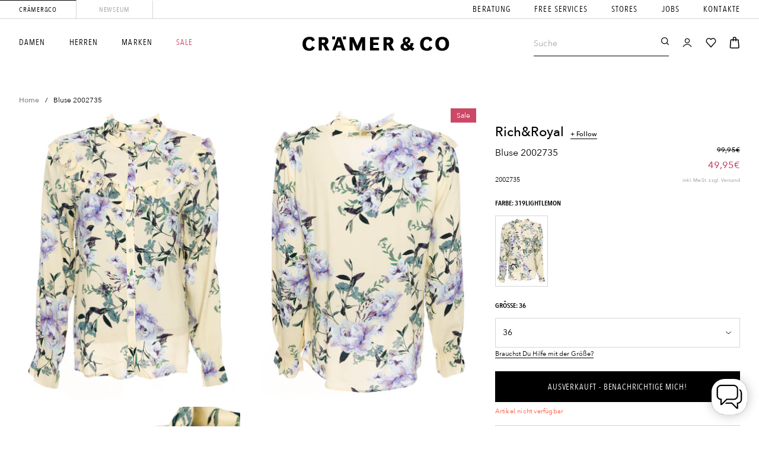

--- FILE ---
content_type: text/html; charset=utf-8
request_url: https://www.craemerco.de/products/bluse-2002735
body_size: 87323
content:
<!doctype html>
<html class="no-js" lang="de">
<head>
	<script>
	window.KiwiSizing = window.KiwiSizing === undefined ? {} : window.KiwiSizing;
	KiwiSizing.shop = "cramerco.myshopify.com";
	
	
	KiwiSizing.data = {
		collections: "663482270074,611408609547,479491129611,479937986827,479983010059,479983304971,492899893515,494423933195,502164455691,512704086283,280294785217,479478513931,497252565259,498539528459,498527404299,278171418817,278476357825,278477537473,278817898689,284252405953,500289700107,500230226187,611408642315",
		tags: "A,Bekleidung,Blusen,Blusen\\Langarm,DAMEN",
		product: "6968964382913",
		vendor: "Rich\u0026Royal",
		type: "-W-Bluse\/Hemd",
		title: "Bluse 2002735",
		images: ["\/\/www.craemerco.de\/cdn\/shop\/files\/Bluse-2002735.jpg?v=1753669286","\/\/www.craemerco.de\/cdn\/shop\/files\/Bluse-2002735_1.jpg?v=1753669286","\/\/www.craemerco.de\/cdn\/shop\/files\/Bluse-2002735_2.jpg?v=1753669287"],
	};
	
</script>

  
  
  
  





<meta charset="utf-8">
	<meta http-equiv="X-UA-Compatible" content="IE=edge">
	<meta name="viewport" content="width=device-width,initial-scale=1">
	<meta name="theme-color" content="">
	<meta name="google-site-verification" content="LeQCY5k-kg3jZ93BuckBraNt0X_YqoRHWE5dm1d_MkI" />
	<link rel="canonical" href="https://www.craemerco.de/products/bluse-2002735">
	<link rel="preconnect" href="https://cdn.shopify.com" crossorigin>

	
	

	
<link rel="icon" type="image/png" href="//www.craemerco.de/cdn/shop/files/favicon_40c066b2-1b98-49bf-917b-d43446661b78_32x32.png?v=1633643693"><title>
			Rich&Royal
		

		Bluse 2002735
</title>

		<meta name="description" content="Bluse mit V-Ausschnitt und kleinen Volants am Kragen und den Schultern sowie den Ärmeln,Mehrfarbiger BlumenPrint,Leicht verlängerte Rückenpartie mit abgerundeter Saumkante,Lässige Passform,Länge: Hüftlang">
	

	

<meta property="og:site_name" content="Crämer &amp; Co">
<meta property="og:url" content="https://www.craemerco.de/products/bluse-2002735">
<meta property="og:title" content="Rich&amp;Royal Bluse 2002735">
<meta property="og:type" content="product">
<meta property="og:description" content="Bluse mit V-Ausschnitt und kleinen Volants am Kragen und den Schultern sowie den Ärmeln,Mehrfarbiger BlumenPrint,Leicht verlängerte Rückenpartie mit abgerundeter Saumkante,Lässige Passform,Länge: Hüftlang"><meta property="og:image" content="http://www.craemerco.de/cdn/shop/files/Bluse-2002735.jpg?v=1753669286">
	<meta property="og:image:secure_url" content="https://www.craemerco.de/cdn/shop/files/Bluse-2002735.jpg?v=1753669286">
	<meta property="og:image:width" content="1440">
	<meta property="og:image:height" content="1920"><meta property="og:price:amount" content="49,95">
	<meta property="og:price:currency" content="EUR"><meta name="twitter:card" content="summary_large_image">
<meta name="twitter:title" content="Rich&amp;Royal Bluse 2002735">
<meta name="twitter:description" content="Bluse mit V-Ausschnitt und kleinen Volants am Kragen und den Schultern sowie den Ärmeln,Mehrfarbiger BlumenPrint,Leicht verlängerte Rückenpartie mit abgerundeter Saumkante,Lässige Passform,Länge: Hüftlang">



	<script src="//www.craemerco.de/cdn/shop/t/241/assets/global.js?v=149280850941594736901703054453" defer="defer"></script>

	

	<script>
	// requestIdleCallback shim https://gist.github.com/paullewis/55efe5d6f05434a96c36
	window.requestIdleCallback=window.requestIdleCallback||function(e){return setTimeout(function(){var n=Date.now();e({didTimeout:!1,timeRemaining:function(){return Math.max(0,50-(Date.now()-n))}})},1)},window.cancelIdleCallback=window.cancelIdleCallback||function(e){clearTimeout(e)};
</script>





	


				


				


				




				


				


	

	<script type="text/javascript" data-delayed-urls>
		(function () {
			var urlsToPreload = ["https:\/\/app.kiwisizing.com\/web\/js\/dist\/kiwiSizing\/plugin\/SizingPlugin.prod.js?v=330\u0026shop=cramerco.myshopify.com","\/\/open-signin.okasconcepts.com\/js\/resource.js?shop=cramerco.myshopify.com","https:\/\/chimpstatic.com\/mcjs-connected\/js\/users\/1f2ca1e8fddbda0c4c89bdd7b\/8a2acf37e8329fcf97d8aa2cb.js?shop=cramerco.myshopify.com","https:\/\/cdn.hextom.com\/js\/eventpromotionbar.js?shop=cramerco.myshopify.com","https:\/\/cdn.hextom.com\/js\/quickannouncementbar.js?shop=cramerco.myshopify.com"];
			var x = document.getElementsByTagName('script')[0];

			for (var i = 0; i < urlsToPreload.length; i++) {
				var url = urlsToPreload[i];
				if (!url) { continue; }
				var link = document.createElement('link');
				link.rel = "preload";
				link.as = "script";
				link.href = url;
				x.parentNode.insertBefore(link, x);
			}

			function loadDelayedUrls() {
				setTimeout(function () {
					window.requestIdleCallback(function () {
						var urlsToDelay = ["https:\/\/app.kiwisizing.com\/web\/js\/dist\/kiwiSizing\/plugin\/SizingPlugin.prod.js?v=330\u0026shop=cramerco.myshopify.com","\/\/open-signin.okasconcepts.com\/js\/resource.js?shop=cramerco.myshopify.com","https:\/\/cdn.hextom.com\/js\/eventpromotionbar.js?shop=cramerco.myshopify.com","https:\/\/cdn.hextom.com\/js\/quickannouncementbar.js?shop=cramerco.myshopify.com"];
						for (var j = 0; j < urlsToDelay.length; j++) {
							var url = urlsToDelay[j];
							if (!url) { continue; }
							var s = document.createElement('script');
							s.type = 'text/javascript';
							s.async = true;
							s.defer = true;
							s.src = url;
							x.parentNode.insertBefore(s, x);
						}
					})
				}, 4000)
			}

			document.addEventListener("DOMContentLoaded", loadDelayedUrls);
		})()
	</script><!-- CONTENT FOR HEADER -->
<script>window.performance && window.performance.mark && window.performance.mark('shopify.content_for_header.start');</script><meta id="shopify-digital-wallet" name="shopify-digital-wallet" content="/54409167041/digital_wallets/dialog">
<meta name="shopify-checkout-api-token" content="8d15ee4f0482828aeaf5769f40aa5c6e">
<meta id="in-context-paypal-metadata" data-shop-id="54409167041" data-venmo-supported="false" data-environment="production" data-locale="de_DE" data-paypal-v4="true" data-currency="EUR">
<link rel="alternate" type="application/json+oembed" href="https://www.craemerco.de/products/bluse-2002735.oembed">
<script async="async" src="/checkouts/internal/preloads.js?locale=de-DE"></script>
<script id="apple-pay-shop-capabilities" type="application/json">{"shopId":54409167041,"countryCode":"DE","currencyCode":"EUR","merchantCapabilities":["supports3DS"],"merchantId":"gid:\/\/shopify\/Shop\/54409167041","merchantName":"Crämer \u0026 Co","requiredBillingContactFields":["postalAddress","email"],"requiredShippingContactFields":["postalAddress","email"],"shippingType":"shipping","supportedNetworks":["visa","maestro","masterCard","amex"],"total":{"type":"pending","label":"Crämer \u0026 Co","amount":"1.00"},"shopifyPaymentsEnabled":true,"supportsSubscriptions":true}</script>
<script id="shopify-features" type="application/json">{"accessToken":"8d15ee4f0482828aeaf5769f40aa5c6e","betas":["rich-media-storefront-analytics"],"domain":"www.craemerco.de","predictiveSearch":true,"shopId":54409167041,"locale":"de"}</script>
<script>var Shopify = Shopify || {};
Shopify.shop = "cramerco.myshopify.com";
Shopify.locale = "de";
Shopify.currency = {"active":"EUR","rate":"1.0"};
Shopify.country = "DE";
Shopify.theme = {"name":"Crämer-Live","id":145944641803,"schema_name":"Dawn","schema_version":"1.1.0","theme_store_id":796,"role":"main"};
Shopify.theme.handle = "null";
Shopify.theme.style = {"id":null,"handle":null};
Shopify.cdnHost = "www.craemerco.de/cdn";
Shopify.routes = Shopify.routes || {};
Shopify.routes.root = "/";</script>
<script type="module">!function(o){(o.Shopify=o.Shopify||{}).modules=!0}(window);</script>
<script>!function(o){function n(){var o=[];function n(){o.push(Array.prototype.slice.apply(arguments))}return n.q=o,n}var t=o.Shopify=o.Shopify||{};t.loadFeatures=n(),t.autoloadFeatures=n()}(window);</script>
<script id="shop-js-analytics" type="application/json">{"pageType":"product"}</script>
<script defer="defer" async type="module" src="//www.craemerco.de/cdn/shopifycloud/shop-js/modules/v2/client.init-shop-cart-sync_DIwzDt8_.de.esm.js"></script>
<script defer="defer" async type="module" src="//www.craemerco.de/cdn/shopifycloud/shop-js/modules/v2/chunk.common_DK6FaseX.esm.js"></script>
<script defer="defer" async type="module" src="//www.craemerco.de/cdn/shopifycloud/shop-js/modules/v2/chunk.modal_DJrdBHKE.esm.js"></script>
<script type="module">
  await import("//www.craemerco.de/cdn/shopifycloud/shop-js/modules/v2/client.init-shop-cart-sync_DIwzDt8_.de.esm.js");
await import("//www.craemerco.de/cdn/shopifycloud/shop-js/modules/v2/chunk.common_DK6FaseX.esm.js");
await import("//www.craemerco.de/cdn/shopifycloud/shop-js/modules/v2/chunk.modal_DJrdBHKE.esm.js");

  window.Shopify.SignInWithShop?.initShopCartSync?.({"fedCMEnabled":true,"windoidEnabled":true});

</script>
<script>(function() {
  var isLoaded = false;
  function asyncLoad() {
    if (isLoaded) return;
    isLoaded = true;
    var urls = ["https:\/\/chimpstatic.com\/mcjs-connected\/js\/users\/1f2ca1e8fddbda0c4c89bdd7b\/8a2acf37e8329fcf97d8aa2cb.js?shop=cramerco.myshopify.com"];
    for (var i = 0; i < urls.length; i++) {
      var s = document.createElement('script');
      s.type = 'text/javascript';
      s.async = true;
      s.src = urls[i];
      var x = document.getElementsByTagName('script')[0];
      x.parentNode.insertBefore(s, x);
    }
  };
  if(window.attachEvent) {
    window.attachEvent('onload', asyncLoad);
  } else {
    window.addEventListener('load', asyncLoad, false);
  }
})();</script>
<script id="__st">var __st={"a":54409167041,"offset":3600,"reqid":"2ecd8924-4b31-488c-897e-aba60c2e77f0-1769618953","pageurl":"www.craemerco.de\/products\/bluse-2002735","u":"14dd6c51ac7c","p":"product","rtyp":"product","rid":6968964382913};</script>
<script>window.ShopifyPaypalV4VisibilityTracking = true;</script>
<script id="captcha-bootstrap">!function(){'use strict';const t='contact',e='account',n='new_comment',o=[[t,t],['blogs',n],['comments',n],[t,'customer']],c=[[e,'customer_login'],[e,'guest_login'],[e,'recover_customer_password'],[e,'create_customer']],r=t=>t.map((([t,e])=>`form[action*='/${t}']:not([data-nocaptcha='true']) input[name='form_type'][value='${e}']`)).join(','),a=t=>()=>t?[...document.querySelectorAll(t)].map((t=>t.form)):[];function s(){const t=[...o],e=r(t);return a(e)}const i='password',u='form_key',d=['recaptcha-v3-token','g-recaptcha-response','h-captcha-response',i],f=()=>{try{return window.sessionStorage}catch{return}},m='__shopify_v',_=t=>t.elements[u];function p(t,e,n=!1){try{const o=window.sessionStorage,c=JSON.parse(o.getItem(e)),{data:r}=function(t){const{data:e,action:n}=t;return t[m]||n?{data:e,action:n}:{data:t,action:n}}(c);for(const[e,n]of Object.entries(r))t.elements[e]&&(t.elements[e].value=n);n&&o.removeItem(e)}catch(o){console.error('form repopulation failed',{error:o})}}const l='form_type',E='cptcha';function T(t){t.dataset[E]=!0}const w=window,h=w.document,L='Shopify',v='ce_forms',y='captcha';let A=!1;((t,e)=>{const n=(g='f06e6c50-85a8-45c8-87d0-21a2b65856fe',I='https://cdn.shopify.com/shopifycloud/storefront-forms-hcaptcha/ce_storefront_forms_captcha_hcaptcha.v1.5.2.iife.js',D={infoText:'Durch hCaptcha geschützt',privacyText:'Datenschutz',termsText:'Allgemeine Geschäftsbedingungen'},(t,e,n)=>{const o=w[L][v],c=o.bindForm;if(c)return c(t,g,e,D).then(n);var r;o.q.push([[t,g,e,D],n]),r=I,A||(h.body.append(Object.assign(h.createElement('script'),{id:'captcha-provider',async:!0,src:r})),A=!0)});var g,I,D;w[L]=w[L]||{},w[L][v]=w[L][v]||{},w[L][v].q=[],w[L][y]=w[L][y]||{},w[L][y].protect=function(t,e){n(t,void 0,e),T(t)},Object.freeze(w[L][y]),function(t,e,n,w,h,L){const[v,y,A,g]=function(t,e,n){const i=e?o:[],u=t?c:[],d=[...i,...u],f=r(d),m=r(i),_=r(d.filter((([t,e])=>n.includes(e))));return[a(f),a(m),a(_),s()]}(w,h,L),I=t=>{const e=t.target;return e instanceof HTMLFormElement?e:e&&e.form},D=t=>v().includes(t);t.addEventListener('submit',(t=>{const e=I(t);if(!e)return;const n=D(e)&&!e.dataset.hcaptchaBound&&!e.dataset.recaptchaBound,o=_(e),c=g().includes(e)&&(!o||!o.value);(n||c)&&t.preventDefault(),c&&!n&&(function(t){try{if(!f())return;!function(t){const e=f();if(!e)return;const n=_(t);if(!n)return;const o=n.value;o&&e.removeItem(o)}(t);const e=Array.from(Array(32),(()=>Math.random().toString(36)[2])).join('');!function(t,e){_(t)||t.append(Object.assign(document.createElement('input'),{type:'hidden',name:u})),t.elements[u].value=e}(t,e),function(t,e){const n=f();if(!n)return;const o=[...t.querySelectorAll(`input[type='${i}']`)].map((({name:t})=>t)),c=[...d,...o],r={};for(const[a,s]of new FormData(t).entries())c.includes(a)||(r[a]=s);n.setItem(e,JSON.stringify({[m]:1,action:t.action,data:r}))}(t,e)}catch(e){console.error('failed to persist form',e)}}(e),e.submit())}));const S=(t,e)=>{t&&!t.dataset[E]&&(n(t,e.some((e=>e===t))),T(t))};for(const o of['focusin','change'])t.addEventListener(o,(t=>{const e=I(t);D(e)&&S(e,y())}));const B=e.get('form_key'),M=e.get(l),P=B&&M;t.addEventListener('DOMContentLoaded',(()=>{const t=y();if(P)for(const e of t)e.elements[l].value===M&&p(e,B);[...new Set([...A(),...v().filter((t=>'true'===t.dataset.shopifyCaptcha))])].forEach((e=>S(e,t)))}))}(h,new URLSearchParams(w.location.search),n,t,e,['guest_login'])})(!1,!0)}();</script>
<script integrity="sha256-4kQ18oKyAcykRKYeNunJcIwy7WH5gtpwJnB7kiuLZ1E=" data-source-attribution="shopify.loadfeatures" defer="defer" src="//www.craemerco.de/cdn/shopifycloud/storefront/assets/storefront/load_feature-a0a9edcb.js" crossorigin="anonymous"></script>
<script data-source-attribution="shopify.dynamic_checkout.dynamic.init">var Shopify=Shopify||{};Shopify.PaymentButton=Shopify.PaymentButton||{isStorefrontPortableWallets:!0,init:function(){window.Shopify.PaymentButton.init=function(){};var t=document.createElement("script");t.src="https://www.craemerco.de/cdn/shopifycloud/portable-wallets/latest/portable-wallets.de.js",t.type="module",document.head.appendChild(t)}};
</script>
<script data-source-attribution="shopify.dynamic_checkout.buyer_consent">
  function portableWalletsHideBuyerConsent(e){var t=document.getElementById("shopify-buyer-consent"),n=document.getElementById("shopify-subscription-policy-button");t&&n&&(t.classList.add("hidden"),t.setAttribute("aria-hidden","true"),n.removeEventListener("click",e))}function portableWalletsShowBuyerConsent(e){var t=document.getElementById("shopify-buyer-consent"),n=document.getElementById("shopify-subscription-policy-button");t&&n&&(t.classList.remove("hidden"),t.removeAttribute("aria-hidden"),n.addEventListener("click",e))}window.Shopify?.PaymentButton&&(window.Shopify.PaymentButton.hideBuyerConsent=portableWalletsHideBuyerConsent,window.Shopify.PaymentButton.showBuyerConsent=portableWalletsShowBuyerConsent);
</script>
<script data-source-attribution="shopify.dynamic_checkout.cart.bootstrap">document.addEventListener("DOMContentLoaded",(function(){function t(){return document.querySelector("shopify-accelerated-checkout-cart, shopify-accelerated-checkout")}if(t())Shopify.PaymentButton.init();else{new MutationObserver((function(e,n){t()&&(Shopify.PaymentButton.init(),n.disconnect())})).observe(document.body,{childList:!0,subtree:!0})}}));
</script>
<link id="shopify-accelerated-checkout-styles" rel="stylesheet" media="screen" href="https://www.craemerco.de/cdn/shopifycloud/portable-wallets/latest/accelerated-checkout-backwards-compat.css" crossorigin="anonymous">
<style id="shopify-accelerated-checkout-cart">
        #shopify-buyer-consent {
  margin-top: 1em;
  display: inline-block;
  width: 100%;
}

#shopify-buyer-consent.hidden {
  display: none;
}

#shopify-subscription-policy-button {
  background: none;
  border: none;
  padding: 0;
  text-decoration: underline;
  font-size: inherit;
  cursor: pointer;
}

#shopify-subscription-policy-button::before {
  box-shadow: none;
}

      </style>

<script>window.performance && window.performance.mark && window.performance.mark('shopify.content_for_header.end');</script>
<!-- END CONTENT FOR HEADER -->


	<script>
	window.addEventListener("DOMContentLoaded", function () {
		function feedback() {
			const p = window.Shopify.customerPrivacy;
			console.log(`Tracking ${p.userCanBeTracked() ? "en" : "dis"}abled`);
		}

		window.Shopify.loadFeatures(
			[
				{
					name: "consent-tracking-api",
					version: "0.1",
				},
			],
			function (error) {
				if (error) throw error;
				if ("Cookiebot" in window)
					if (Cookiebot.consented || Cookiebot.declined) {
						window.Shopify.customerPrivacy?.setTrackingConsent(!Cookiebot.declined, feedback);
						return;
					}
				window.Shopify.customerPrivacy?.setTrackingConsent(false, feedback);
			}
		);

		window.addEventListener("CookiebotOnConsentReady", function () {
			window.Shopify.customerPrivacy?.setTrackingConsent(!Cookiebot.declined, feedback);
		});
	})
</script>

<link href="//www.craemerco.de/cdn/shop/t/241/assets/base.css?v=69547944316755170321703054398" rel="stylesheet" type="text/css" media="all" />
	<link href="//www.craemerco.de/cdn/shop/t/241/assets/custom.css?v=39015141743666843511736858248" rel="stylesheet" type="text/css" media="all" />
<!-- START Acuity Scheduling -->
<link
  rel="preload stylesheet"
  as="style"
  href="https://embed.acuityscheduling.com/embed/button/23669311.css"
  id="acuity-button-styles"
>
<script src="https://embed.acuityscheduling.com/embed/button/23669311.js" async></script>
<!-- END Acuity Scheduling -->

<!-- START boost-pfs-filter-css --><link rel="preload stylesheet" href="//www.craemerco.de/cdn/shop/t/241/assets/boost-pfs-instant-search.css?v=60543434985005725031703054701" as="style"><link href="//www.craemerco.de/cdn/shop/t/241/assets/boost-pfs-custom.css?v=179993245487106493031703054701" rel="stylesheet" type="text/css" media="all" />
<style data-id="boost-pfs-style" type="text/css">
    .boost-pfs-filter-option-title-text {}

   .boost-pfs-filter-tree-v .boost-pfs-filter-option-title-text:before {}
    .boost-pfs-filter-tree-v .boost-pfs-filter-option.boost-pfs-filter-option-collapsed .boost-pfs-filter-option-title-text:before {}
    .boost-pfs-filter-tree-h .boost-pfs-filter-option-title-heading:before {}

    .boost-pfs-filter-refine-by .boost-pfs-filter-option-title h3 {}

    .boost-pfs-filter-option-content .boost-pfs-filter-option-item-list .boost-pfs-filter-option-item button,
    .boost-pfs-filter-option-content .boost-pfs-filter-option-item-list .boost-pfs-filter-option-item .boost-pfs-filter-button,
    .boost-pfs-filter-option-range-amount input,
    .boost-pfs-filter-tree-v .boost-pfs-filter-refine-by .boost-pfs-filter-refine-by-items .refine-by-item,
    .boost-pfs-filter-refine-by-wrapper-v .boost-pfs-filter-refine-by .boost-pfs-filter-refine-by-items .refine-by-item,
    .boost-pfs-filter-refine-by .boost-pfs-filter-option-title,
    .boost-pfs-filter-refine-by .boost-pfs-filter-refine-by-items .refine-by-item>a,
    .boost-pfs-filter-refine-by>span,
    .boost-pfs-filter-clear,
    .boost-pfs-filter-clear-all{}
    .boost-pfs-filter-tree-h .boost-pfs-filter-pc .boost-pfs-filter-refine-by-items .refine-by-item .boost-pfs-filter-clear .refine-by-type, 
    .boost-pfs-filter-refine-by-wrapper-h .boost-pfs-filter-pc .boost-pfs-filter-refine-by-items .refine-by-item .boost-pfs-filter-clear .refine-by-type {}

    .boost-pfs-filter-option-multi-level-collections .boost-pfs-filter-option-multi-level-list .boost-pfs-filter-option-item .boost-pfs-filter-button-arrow .boost-pfs-arrow:before,
    .boost-pfs-filter-option-multi-level-tag .boost-pfs-filter-option-multi-level-list .boost-pfs-filter-option-item .boost-pfs-filter-button-arrow .boost-pfs-arrow:before {}

    .boost-pfs-filter-refine-by-wrapper-v .boost-pfs-filter-refine-by .boost-pfs-filter-refine-by-items .refine-by-item .boost-pfs-filter-clear:after, 
    .boost-pfs-filter-refine-by-wrapper-v .boost-pfs-filter-refine-by .boost-pfs-filter-refine-by-items .refine-by-item .boost-pfs-filter-clear:before, 
    .boost-pfs-filter-tree-v .boost-pfs-filter-refine-by .boost-pfs-filter-refine-by-items .refine-by-item .boost-pfs-filter-clear:after, 
    .boost-pfs-filter-tree-v .boost-pfs-filter-refine-by .boost-pfs-filter-refine-by-items .refine-by-item .boost-pfs-filter-clear:before,
    .boost-pfs-filter-refine-by-wrapper-h .boost-pfs-filter-pc .boost-pfs-filter-refine-by-items .refine-by-item .boost-pfs-filter-clear:after, 
    .boost-pfs-filter-refine-by-wrapper-h .boost-pfs-filter-pc .boost-pfs-filter-refine-by-items .refine-by-item .boost-pfs-filter-clear:before, 
    .boost-pfs-filter-tree-h .boost-pfs-filter-pc .boost-pfs-filter-refine-by-items .refine-by-item .boost-pfs-filter-clear:after, 
    .boost-pfs-filter-tree-h .boost-pfs-filter-pc .boost-pfs-filter-refine-by-items .refine-by-item .boost-pfs-filter-clear:before {}
    .boost-pfs-filter-option-range-slider .noUi-value-horizontal {}

    .boost-pfs-filter-tree-mobile-button button,
    .boost-pfs-filter-top-sorting-mobile button {}
    .boost-pfs-filter-top-sorting-mobile button>span:after {}
  </style><!-- END boost-pfs-filter-css -->


  <!-- START Kiwi Sizing --><script>
	window.KiwiSizing = window.KiwiSizing === undefined ? {} : window.KiwiSizing;
	KiwiSizing.shop = "cramerco.myshopify.com";
	
	
	KiwiSizing.data = {
		collections: "663482270074,611408609547,479491129611,479937986827,479983010059,479983304971,492899893515,494423933195,502164455691,512704086283,280294785217,479478513931,497252565259,498539528459,498527404299,278171418817,278476357825,278477537473,278817898689,284252405953,500289700107,500230226187,611408642315",
		tags: "A,Bekleidung,Blusen,Blusen\\Langarm,DAMEN",
		product: "6968964382913",
		vendor: "Rich\u0026Royal",
		type: "-W-Bluse\/Hemd",
		title: "Bluse 2002735",
		images: ["\/\/www.craemerco.de\/cdn\/shop\/files\/Bluse-2002735.jpg?v=1753669286","\/\/www.craemerco.de\/cdn\/shop\/files\/Bluse-2002735_1.jpg?v=1753669286","\/\/www.craemerco.de\/cdn\/shop\/files\/Bluse-2002735_2.jpg?v=1753669287"],
	};
	
</script>
<!-- END Kiwi Sizing -->


<!-- START Nosto.js -->
<script type="text/javascript">
  (() => {window.nostojs=window.nostojs||(cb => {(window.nostojs.q=window.nostojs.q||[]).push(cb);});})();
</script>

<!--
<script type="text/javascript">
  nostojs(api => api.setAutoLoad(false));
</script>
--><script src="//connect.nosto.com/include/shopify-54409167041" async></script>


<div class="nosto_market" style="display:none">
    <span class="id">206012609</span>
    <span class="locale">de</span>
</div>





<div class="nosto_page_type" style="display:none">product</div>
<div class="nosto_product" style="display:none">
    <span class="url">https://www.craemerco.de/products/bluse-2002735</span>
    <span class="product_id">6968964382913</span>
    <span class="name">Bluse 2002735</span>
    <span class="price">49,95</span>
    <span class="image_url">//www.craemerco.de/cdn/shop/files/Bluse-2002735.jpg?v=1753669286</span>
    <span class="thumb_url">//www.craemerco.de/cdn/shop/files/Bluse-2002735_large.jpg?v=1753669286</span>
    <span class="price_currency_code">EUR</span>
    
    <span class="availability">OutOfStock</span>
    
    <span class="category">-W-Bluse/Hemd</span>
    
    <span class="category_id">663482270074</span>
    <span class="category">4.ADVENTS-DEAL|Sale-2024</span>
    
    <span class="category_id">611408609547</span>
    <span class="category">Best Selling Products</span>
    
    <span class="category_id">479491129611</span>
    <span class="category">Discount10/Flash-Deal1</span>
    
    <span class="category_id">479937986827</span>
    <span class="category">Discount12/Kundenkontoaktivierung</span>
    
    <span class="category_id">479983010059</span>
    <span class="category">Discount16/10YRSAccessoires/Home&Living/Damen</span>
    
    <span class="category_id">479983304971</span>
    <span class="category">Discount21/BlueWeekend</span>
    
    <span class="category_id">492899893515</span>
    <span class="category">Discount22/LogIn/Kundenkonto</span>
    
    <span class="category_id">494423933195</span>
    <span class="category">Discount23/Mitarbeiter/Personalabteilung</span>
    
    <span class="category_id">502164455691</span>
    <span class="category">Discount23|Holiday-Special-25%</span>
    
    <span class="category_id">512704086283</span>
    <span class="category">Discount24|Summer-Deal-Juni24</span>
    
    <span class="category_id">280294785217</span>
    <span class="category">Discount6/Denim/Bundle/KeinSale</span>
    
    <span class="category_id">479478513931</span>
    <span class="category">Discount9/Fremdfirmen</span>
    
    <span class="category_id">497252565259</span>
    <span class="category">DiscountAW23-NewSeasonDeal20€</span>
    
    <span class="category_id">498539528459</span>
    <span class="category">DiscountHW23|BlueWeekend_25%</span>
    
    <span class="category_id">498527404299</span>
    <span class="category">DiscountHW23|SinglesDay_11.11.</span>
    
    <span class="category_id">278171418817</span>
    <span class="category">Discounts1/GeburtstagsrabattOnline+Stationär/Sale + Ausschlussmarken</span>
    
    <span class="category_id">278476357825</span>
    <span class="category">Discounts3/Family&Friends/Sale + Ausschlussmarken</span>
    
    <span class="category_id">278477537473</span>
    <span class="category">Discounts4/BlueFriday/Sale + Ausschlussmarken</span>
    
    <span class="category_id">278817898689</span>
    <span class="category">Discounts5/Newsletteranmeldung</span>
    
    <span class="category_id">284252405953</span>
    <span class="category">Discounts8/EasterDeal</span>
    
    <span class="category_id">500289700107</span>
    <span class="category">Discount|40Jahre-40€</span>
    
    <span class="category_id">500230226187</span>
    <span class="category">Discount|Storno_20%</span>
    
    <span class="category_id">611408642315</span>
    <span class="category">Newest Products</span>
    
    <span class="description">Bluse mit V-Ausschnitt und kleinen Volants am Kragen und den Schultern sowie den Ärmeln,Mehrfarbiger BlumenPrint,Leicht verlängerte Rückenpartie mit abgerundeter Saumkante,Lässige Passform,Länge: Hüftlang</span>
    
    <span class="list_price">99,95</span>
    
    <span class="brand">Rich&Royal</span>
    
    <span class="tag1">A</span>
    
    <span class="tag1">Bekleidung</span>
    
    <span class="tag1">Blusen</span>
    
    <span class="tag1">Blusen\Langarm</span>
    
    <span class="tag1">DAMEN</span>
    
    
    <span class="tag3"></span>
    
    
    
    
    <span class="alternate_image_url">//www.craemerco.de/cdn/shop/files/Bluse-2002735_1.jpg?v=1753669286</span>
    
    
    
    <span class="alternate_image_url">//www.craemerco.de/cdn/shop/files/Bluse-2002735_2.jpg?v=1753669287</span>
    
    
    
    <span class="nosto_sku">
      <span class="id">41492764819649</span>
      <span class="name">319LightLemon / 36</span>
      <span class="price">49,95</span>
      <span class="list_price">99,95</span>
      <span class="image_url">//www.craemerco.de/cdn/shop/files/Bluse-2002735.jpg?v=1753669286</span>
      <span class="url">https://www.craemerco.de/products/bluse-2002735?variant=41492764819649</span>
      
      <span class="availability">OutOfStock</span>
      
      <span class="custom_fields">
        
        
        <span class="Farbe">319LightLemon</span>
        
        
        
        <span class="Größe">36</span>
        
        
      </span>
    </span>
    
    <span class="nosto_sku">
      <span class="id">40908191826113</span>
      <span class="name">319LightLemon / 42</span>
      <span class="price">99,95</span>
      <span class="list_price"></span>
      <span class="image_url">//www.craemerco.de/cdn/shop/files/Bluse-2002735.jpg?v=1753669286</span>
      <span class="url">https://www.craemerco.de/products/bluse-2002735?variant=40908191826113</span>
      
      <span class="availability">OutOfStock</span>
      
      <span class="custom_fields">
        
        
        <span class="Farbe">319LightLemon</span>
        
        
        
        <span class="Größe">42</span>
        
        
      </span>
    </span>
    
    <span class="nosto_sku">
      <span class="id">41421295419585</span>
      <span class="name">319LightLemon / 40</span>
      <span class="price">49,95</span>
      <span class="list_price">99,95</span>
      <span class="image_url">//www.craemerco.de/cdn/shop/files/Bluse-2002735.jpg?v=1753669286</span>
      <span class="url">https://www.craemerco.de/products/bluse-2002735?variant=41421295419585</span>
      
      <span class="availability">OutOfStock</span>
      
      <span class="custom_fields">
        
        
        <span class="Farbe">319LightLemon</span>
        
        
        
        <span class="Größe">40</span>
        
        
      </span>
    </span>
    
    <span class="nosto_sku">
      <span class="id">41492764852417</span>
      <span class="name">319LightLemon / 38</span>
      <span class="price">99,95</span>
      <span class="list_price"></span>
      <span class="image_url">//www.craemerco.de/cdn/shop/files/Bluse-2002735.jpg?v=1753669286</span>
      <span class="url">https://www.craemerco.de/products/bluse-2002735?variant=41492764852417</span>
      
      <span class="availability">OutOfStock</span>
      
      <span class="custom_fields">
        
        
        <span class="Farbe">319LightLemon</span>
        
        
        
        <span class="Größe">38</span>
        
        
      </span>
    </span>
    
    <span class="nosto_sku">
      <span class="id">41421295452353</span>
      <span class="name">319LightLemon / 34</span>
      <span class="price">49,95</span>
      <span class="list_price">99,95</span>
      <span class="image_url">//www.craemerco.de/cdn/shop/files/Bluse-2002735.jpg?v=1753669286</span>
      <span class="url">https://www.craemerco.de/products/bluse-2002735?variant=41421295452353</span>
      
      <span class="availability">OutOfStock</span>
      
      <span class="custom_fields">
        
        
        <span class="Farbe">319LightLemon</span>
        
        
        
        <span class="Größe">34</span>
        
        
      </span>
    </span>
    
</div>







<div class="nosto_cart" style="display:none">
    
    
    
</div>















<div class="nosto_variation" style="display: none;">EUR</div>













<!-- END Nosto.js --><meta property="theme:template" content="product"><link rel="preload stylesheet" as="style" href="//www.craemerco.de/cdn/shop/t/241/assets/main.build.min.css?v=693760168350415661713868776"><meta name="viewport" content="width=device-width, initial-scale=1.0, maximum-scale=1.0, user-scalable=no"><script>
		document.documentElement.className = document.documentElement.className.replace('no-js', 'js');
	</script>

	

	
		
			<link rel="preload" href="//www.craemerco.de/cdn/shop/files/Bluse-2002735_540x.jpg?v=1753669286" as="image">
		
	

	

	

	<script>
		const redirect_cookie_value_female = "female";
		const redirect_cookie_value_male = "male";

		const redirect_link_female = "/pages/women";
		const redirect_link_male = "/pages/men";

		initRedirectByCookie();

		function initRedirectByCookie() {
			if (!redirect_link_female || !redirect_link_male) {
				return null;
			}

			redirectByCookie();
		}

		function redirectByCookie() {
			let currentUrl = window.location.pathname;

			if (currentUrl !== "/") {
				return null;
			}

			let cookie = getCookie("preferredGender");

			if (!cookie) {
				return false;
			}

			let url = null;

			switch (cookie) {
				case redirect_cookie_value_female:
					url = redirect_link_female;
					break;
				case redirect_cookie_value_male:
					url = redirect_link_male;
					break;
				default:
					return null;
			}

			if (!url) {
				return null;
			}

			window.location = url;
		}

		function getCookie(name) {
			let matches = document.cookie.match(new RegExp(
				"(?:^|; )" + name.replace(/([\.$?*|{}\(\)\[\]\\\/\+^])/g, '\\$1') + "=([^;]*)"
			));
			return matches ? decodeURIComponent(matches[1]) : undefined;
		}
	</script>

	<script>
	var Globo = Globo || {};
    var globoFormbuilderRecaptchaInit = function(){};
    Globo.FormBuilder = Globo.FormBuilder || {};
    Globo.FormBuilder.url = "https://form.globosoftware.net";
    Globo.FormBuilder.shop = {
        settings : {
            reCaptcha : {
                siteKey : '',
                recaptchaType : 'v2',
                languageCode : 'de'
            },
            hideWaterMark : false,
            encryptionFormId : true,
            copyright: `Powered by Globo <a href="https://apps.shopify.com/form-builder-contact-form" target="_blank">Contact Form</a>`,
            scrollTop: true,
            additionalColumns: []        },
        pricing:{
            features:{
                fileUpload : 2,
                removeCopyright : false,
                bulkOrderForm: false,
                cartForm: false,
            }
        },
        configuration: {
            money_format:  "{{amount_with_comma_separator}}€"
        },
        encryption_form_id : true
    };
    Globo.FormBuilder.forms = [];

    
    Globo.FormBuilder.page = {
        title : document.title.replaceAll('"', "'"),
        href : window.location.href,
        type: "product"
    };
    
    Globo.FormBuilder.product= {
        title : `Bluse 2002735`,
        type : `-W-Bluse/Hemd`,
        vendor : `Rich&Royal`
    }
    
    Globo.FormBuilder.assetFormUrls = [];
            Globo.FormBuilder.assetFormUrls[62342] = "//www.craemerco.de/cdn/shop/t/241/assets/globo.formbuilder.data.62342.js?v=102595902032349442991703054528";
            
    
    window.Globo.FormBuilder.forms = [];
        
        
        
        window.Globo.FormBuilder.forms[62342] = {"62342":{"elements":[{"id":"group-1","type":"group","label":"Page 1","description":"","elements":[{"id":"text","type":"text","label":"Vorname","placeholder":"Vorname*","description":"","limitCharacters":false,"characters":100,"hideLabel":false,"keepPositionLabel":false,"required":true,"ifHideLabel":false,"inputIcon":"","columnWidth":50},{"id":"text-2","type":"text","label":"Nachname","placeholder":"Nachname*","description":"","limitCharacters":false,"characters":100,"hideLabel":false,"keepPositionLabel":false,"required":false,"ifHideLabel":false,"inputIcon":"","columnWidth":50,"conditionalField":false},{"id":"phone","type":"phone","label":"Telefonnummer","placeholder":"Telefonnummer*","description":"","validatePhone":false,"onlyShowFlag":false,"defaultCountryCode":"us","limitCharacters":false,"characters":100,"hideLabel":false,"keepPositionLabel":false,"required":true,"ifHideLabel":false,"inputIcon":"","columnWidth":50,"conditionalField":false},{"id":"email","type":"email","label":"Email","placeholder":"Email*","description":"","limitCharacters":false,"characters":100,"hideLabel":false,"keepPositionLabel":false,"required":true,"ifHideLabel":false,"inputIcon":"","columnWidth":50,"conditionalField":false},{"id":"select","type":"select","label":"Art der gewünschten Beschäftigung","placeholder":"Bitte auswählen","options":"Vollzeit\nTeilzeit\nMinijob","defaultOption":"","description":"","hideLabel":false,"keepPositionLabel":false,"required":false,"ifHideLabel":false,"inputIcon":"","columnWidth":100,"conditionalField":false},{"id":"textarea","type":"textarea","label":"Deine Nachricht an uns","placeholder":"Nachricht*","description":"","limitCharacters":false,"characters":100,"hideLabel":false,"keepPositionLabel":false,"required":true,"ifHideLabel":false,"columnWidth":100,"conditionalField":false,"onlyShowIf":false,"select":false},{"id":"file","type":"file","label":"Lebenslauf\/Zeugnisse\/Urkunden","button-text":"Choose file","placeholder":"","allowed-multiple":true,"allowed-extensions":["jpg","jpeg","png","pdf"],"description":"","uploadPending":"File is uploading. Please wait a second...","uploadSuccess":"File uploaded successfully","hideLabel":false,"keepPositionLabel":false,"required":true,"ifHideLabel":false,"inputIcon":"","columnWidth":100,"conditionalField":false,"onlyShowIf":false,"select":false},{"id":"html-1","type":"html","html":{"de":"\u003cdiv\u003e\nInformationen über die Verarbeitung Ihrer personenbezogenen Daten entnehmen Sie bitte den \u003ca href=\"https:\/\/www.craemerco.de\/pages\/datenschutz\" target=\"_blank\"\u003eDatenschutzhinweisen\u003c\/a\u003e\u003c\/div\u003e","en":"\u003cdiv\u003e\nInformationen über die Verarbeitung Ihrer personenbezogenen Daten entnehmen Sie bitte den \u003ca href=\"https:\/\/www.craemerco.de\/pages\/datenschutz\" target=\"_blank\"\u003eDatenschutzhinweisen\u003c\/a\u003e\u003c\/div\u003e"},"columnWidth":100,"displayType":"show","displayDisjunctive":false,"conditionalField":false}]}],"errorMessage":{"required":"Diese Feld ist ein Pflichtfeld","invalid":"Ungültig","invalidName":"Ungültiger Name","invalidEmail":"Ungültige Email","invalidURL":"Ungültige URL","invalidPhone":"Ungültige Telefonnummer","invalidNumber":"Ungültige Nummer","invalidPassword":"Ungültiges Passwort","confirmPasswordNotMatch":"Bestätigungspasswort stimmt nicht über ein","customerAlreadyExists":"Kunde bereits vorhanden","fileSizeLimit":"Dateigrößenlimit überschritten","fileNotAllowed":"Dateianhang nicht erlaubt","requiredCaptcha":"Bitte Captcha durchführen","requiredProducts":"Bitte Produkt auswählen","limitQuantity":"Es sind nicht mehr ausreichend Produkte auf Lager","shopifyInvalidPhone":"Telefon - Geben Sie eine gültige Telefonnummer ein, um diese Liefermethode zu verwenden","shopifyPhoneHasAlready":"Telefon - Telefon wurde bereits vergeben","shopifyInvalidProvice":"adressen.provinz - ist nicht gültig","otherError":"Es ist etwas schief gelaufen, versuche es später erneut."},"appearance":{"layout":"boxed","width":600,"style":"classic","mainColor":"#EB1256","headingColor":"#000","labelColor":"#000","descriptionColor":"#6c757d","optionColor":"#000","paragraphColor":"#000","paragraphBackground":"#fff","background":"none","backgroundColor":"#FFF","backgroundImage":"","backgroundImageAlignment":"middle","floatingIcon":"\u003csvg aria-hidden=\"true\" focusable=\"false\" data-prefix=\"far\" data-icon=\"envelope\" class=\"svg-inline--fa fa-envelope fa-w-16\" role=\"img\" xmlns=\"http:\/\/www.w3.org\/2000\/svg\" viewBox=\"0 0 512 512\"\u003e\u003cpath fill=\"currentColor\" d=\"M464 64H48C21.49 64 0 85.49 0 112v288c0 26.51 21.49 48 48 48h416c26.51 0 48-21.49 48-48V112c0-26.51-21.49-48-48-48zm0 48v40.805c-22.422 18.259-58.168 46.651-134.587 106.49-16.841 13.247-50.201 45.072-73.413 44.701-23.208.375-56.579-31.459-73.413-44.701C106.18 199.465 70.425 171.067 48 152.805V112h416zM48 400V214.398c22.914 18.251 55.409 43.862 104.938 82.646 21.857 17.205 60.134 55.186 103.062 54.955 42.717.231 80.509-37.199 103.053-54.947 49.528-38.783 82.032-64.401 104.947-82.653V400H48z\"\u003e\u003c\/path\u003e\u003c\/svg\u003e","floatingText":"","displayOnAllPage":false,"position":"bottom right","formType":"normalForm","newTemplate":false,"colorScheme":{"solidButton":{"red":235,"green":18,"blue":86},"solidButtonLabel":{"red":255,"green":255,"blue":255},"text":{"red":0,"green":0,"blue":0},"outlineButton":{"red":235,"green":18,"blue":86},"background":null}},"afterSubmit":{"action":"clearForm","message":"\u003ch4\u003eHerzlichen Dank für Deine Bewerbung!\u0026nbsp;\u003c\/h4\u003e\u003cp\u003e\u003cbr\u003e\u003c\/p\u003e\u003cp\u003eWir freuen uns über Dein Interesse an Crämer \u0026amp; Co.\u003c\/p\u003e\u003cp\u003e\u003cbr\u003e\u003c\/p\u003e\u003cp\u003eUnsere Kollegen aus der Personalabteilung prüfen Deine Unterlagen und kontaktieren Dich anschließend.\u003c\/p\u003e\u003cp\u003e\u003cbr\u003e\u003c\/p\u003e\u003cp\u003eWir wünschen einen schönen Tag!\u003c\/p\u003e","redirectUrl":"","enableGa":false,"gaEventCategory":"Form Builder by Globo","gaEventAction":"Submit","gaEventLabel":"Contact us form","enableFpx":false,"fpxTrackerName":""},"accountPage":{"showAccountDetail":false,"registrationPage":false,"editAccountPage":false,"header":"Header","active":false,"title":"Kontodetails","headerDescription":"Füllen Sie das Formular aus, um die Kontoinformationen zu ändern","afterUpdate":"Meldung nach Update","message":"\u003ch5\u003eKonto erfolgreich bearbeitet!\u003c\/h5\u003e","footer":"Fusszeile","updateText":"Update","footerDescription":""},"footer":{"description":"","previousText":"Previous","nextText":"Next","submitText":"Absenden","resetButton":false,"resetButtonText":"Reset","submitFullWidth":false,"submitAlignment":"left"},"header":{"active":true,"title":"Contact us","description":"Leave your message and we'll get back to you shortly."},"isStepByStepForm":true,"publish":{"requiredLogin":false,"requiredLoginMessage":"Bitte \u003ca href='\/account\/login' title='login'\u003eanmelden\u003c\/a\u003e um fortzufahren","publishType":"embedCode","embedCode":"\u003cdiv class=\"globo-formbuilder\" data-id=\"NjIzNDI=\"\u003e\u003c\/div\u003e","shortCode":"{formbuilder:NjIzNDI=}","popup":"\u003cbutton class=\"globo-formbuilder-open\" data-id=\"NjIzNDI=\"\u003eOpen form\u003c\/button\u003e","lightbox":"\u003cdiv class=\"globo-form-publish-modal lightbox hidden\" data-id=\"NjIzNDI=\"\u003e\u003cdiv class=\"globo-form-modal-content\"\u003e\u003cdiv class=\"globo-formbuilder\" data-id=\"NjIzNDI=\"\u003e\u003c\/div\u003e\u003c\/div\u003e\u003c\/div\u003e","enableAddShortCode":false,"selectPage":"index","selectPositionOnPage":"top","selectTime":"forever","setCookie":"1","setCookieHours":"1","setCookieWeeks":"1"},"reCaptcha":{"enable":false,"note":"Please make sure that you have set Google reCaptcha v2 Site key and Secret key in \u003ca href=\"\/admin\/settings\"\u003eSettings\u003c\/a\u003e"},"html":"\n\u003cdiv class=\"globo-form boxed-form globo-form-id-62342 \" data-locale=\"de\" \u003e\n\n\u003cstyle\u003e\n\n\n    :root .globo-form-app[data-id=\"62342\"]{\n        \n        --gfb-color-solidButton: 235,18,86;\n        --gfb-color-solidButtonColor: rgb(var(--gfb-color-solidButton));\n        --gfb-color-solidButtonLabel: 255,255,255;\n        --gfb-color-solidButtonLabelColor: rgb(var(--gfb-color-solidButtonLabel));\n        --gfb-color-text: 0,0,0;\n        --gfb-color-textColor: rgb(var(--gfb-color-text));\n        --gfb-color-outlineButton: 235,18,86;\n        --gfb-color-outlineButtonColor: rgb(var(--gfb-color-outlineButton));\n        --gfb-color-background: ,,;\n        --gfb-color-backgroundColor: rgb(var(--gfb-color-background));\n        \n        --gfb-main-color: #EB1256;\n        --gfb-primary-color: var(--gfb-color-solidButtonColor, var(--gfb-main-color));\n        --gfb-primary-text-color: var(--gfb-color-solidButtonLabelColor, #FFF);\n        --gfb-form-width: 600px;\n        --gfb-font-family: inherit;\n        --gfb-font-style: inherit;\n        --gfb--image: 40%;\n        --gfb-image-ratio-draft: var(--gfb--image);\n        --gfb-image-ratio: var(--gfb-image-ratio-draft);\n        \n        --gfb-bg-temp-color: #FFF;\n        --gfb-bg-position: middle;\n        \n        --gfb-bg-color: var(--gfb-color-backgroundColor, var(--gfb-bg-temp-color));\n        \n    }\n    \n.globo-form-id-62342 .globo-form-app{\n    max-width: 600px;\n    width: -webkit-fill-available;\n    \n    background-color: unset;\n    \n    \n}\n\n.globo-form-id-62342 .globo-form-app .globo-heading{\n    color: var(--gfb-color-textColor, #000)\n}\n\n\n\n.globo-form-id-62342 .globo-form-app .globo-description,\n.globo-form-id-62342 .globo-form-app .header .globo-description{\n    --gfb-color-description: rgba(var(--gfb-color-text), 0.8);\n    color: var(--gfb-color-description, #6c757d);\n}\n.globo-form-id-62342 .globo-form-app .globo-label,\n.globo-form-id-62342 .globo-form-app .globo-form-control label.globo-label,\n.globo-form-id-62342 .globo-form-app .globo-form-control label.globo-label span.label-content{\n    color: var(--gfb-color-textColor, #000);\n    text-align: left;\n}\n.globo-form-id-62342 .globo-form-app .globo-label.globo-position-label{\n    height: 20px !important;\n}\n.globo-form-id-62342 .globo-form-app .globo-form-control .help-text.globo-description,\n.globo-form-id-62342 .globo-form-app .globo-form-control span.globo-description{\n    --gfb-color-description: rgba(var(--gfb-color-text), 0.8);\n    color: var(--gfb-color-description, #6c757d);\n}\n.globo-form-id-62342 .globo-form-app .globo-form-control .checkbox-wrapper .globo-option,\n.globo-form-id-62342 .globo-form-app .globo-form-control .radio-wrapper .globo-option\n{\n    color: var(--gfb-color-textColor, #000);\n}\n.globo-form-id-62342 .globo-form-app .footer,\n.globo-form-id-62342 .globo-form-app .gfb__footer{\n    text-align:left;\n}\n.globo-form-id-62342 .globo-form-app .footer button,\n.globo-form-id-62342 .globo-form-app .gfb__footer button{\n    border:1px solid var(--gfb-primary-color);\n    \n}\n.globo-form-id-62342 .globo-form-app .footer button.submit,\n.globo-form-id-62342 .globo-form-app .gfb__footer button.submit\n.globo-form-id-62342 .globo-form-app .footer button.checkout,\n.globo-form-id-62342 .globo-form-app .gfb__footer button.checkout,\n.globo-form-id-62342 .globo-form-app .footer button.action.loading .spinner,\n.globo-form-id-62342 .globo-form-app .gfb__footer button.action.loading .spinner{\n    background-color: var(--gfb-primary-color);\n    color : #ffffff;\n}\n.globo-form-id-62342 .globo-form-app .globo-form-control .star-rating\u003efieldset:not(:checked)\u003elabel:before {\n    content: url('data:image\/svg+xml; utf8, \u003csvg aria-hidden=\"true\" focusable=\"false\" data-prefix=\"far\" data-icon=\"star\" class=\"svg-inline--fa fa-star fa-w-18\" role=\"img\" xmlns=\"http:\/\/www.w3.org\/2000\/svg\" viewBox=\"0 0 576 512\"\u003e\u003cpath fill=\"%23EB1256\" d=\"M528.1 171.5L382 150.2 316.7 17.8c-11.7-23.6-45.6-23.9-57.4 0L194 150.2 47.9 171.5c-26.2 3.8-36.7 36.1-17.7 54.6l105.7 103-25 145.5c-4.5 26.3 23.2 46 46.4 33.7L288 439.6l130.7 68.7c23.2 12.2 50.9-7.4 46.4-33.7l-25-145.5 105.7-103c19-18.5 8.5-50.8-17.7-54.6zM388.6 312.3l23.7 138.4L288 385.4l-124.3 65.3 23.7-138.4-100.6-98 139-20.2 62.2-126 62.2 126 139 20.2-100.6 98z\"\u003e\u003c\/path\u003e\u003c\/svg\u003e');\n}\n.globo-form-id-62342 .globo-form-app .globo-form-control .star-rating\u003efieldset\u003einput:checked ~ label:before {\n    content: url('data:image\/svg+xml; utf8, \u003csvg aria-hidden=\"true\" focusable=\"false\" data-prefix=\"fas\" data-icon=\"star\" class=\"svg-inline--fa fa-star fa-w-18\" role=\"img\" xmlns=\"http:\/\/www.w3.org\/2000\/svg\" viewBox=\"0 0 576 512\"\u003e\u003cpath fill=\"%23EB1256\" d=\"M259.3 17.8L194 150.2 47.9 171.5c-26.2 3.8-36.7 36.1-17.7 54.6l105.7 103-25 145.5c-4.5 26.3 23.2 46 46.4 33.7L288 439.6l130.7 68.7c23.2 12.2 50.9-7.4 46.4-33.7l-25-145.5 105.7-103c19-18.5 8.5-50.8-17.7-54.6L382 150.2 316.7 17.8c-11.7-23.6-45.6-23.9-57.4 0z\"\u003e\u003c\/path\u003e\u003c\/svg\u003e');\n}\n.globo-form-id-62342 .globo-form-app .globo-form-control .star-rating\u003efieldset:not(:checked)\u003elabel:hover:before,\n.globo-form-id-62342 .globo-form-app .globo-form-control .star-rating\u003efieldset:not(:checked)\u003elabel:hover ~ label:before{\n    content : url('data:image\/svg+xml; utf8, \u003csvg aria-hidden=\"true\" focusable=\"false\" data-prefix=\"fas\" data-icon=\"star\" class=\"svg-inline--fa fa-star fa-w-18\" role=\"img\" xmlns=\"http:\/\/www.w3.org\/2000\/svg\" viewBox=\"0 0 576 512\"\u003e\u003cpath fill=\"%23EB1256\" d=\"M259.3 17.8L194 150.2 47.9 171.5c-26.2 3.8-36.7 36.1-17.7 54.6l105.7 103-25 145.5c-4.5 26.3 23.2 46 46.4 33.7L288 439.6l130.7 68.7c23.2 12.2 50.9-7.4 46.4-33.7l-25-145.5 105.7-103c19-18.5 8.5-50.8-17.7-54.6L382 150.2 316.7 17.8c-11.7-23.6-45.6-23.9-57.4 0z\"\u003e\u003c\/path\u003e\u003c\/svg\u003e')\n}\n.globo-form-id-62342 .globo-form-app .globo-form-control .checkbox-wrapper .checkbox-input:checked ~ .checkbox-label:before {\n    border-color: var(--gfb-primary-color);\n    box-shadow: 0 4px 6px rgba(50,50,93,0.11), 0 1px 3px rgba(0,0,0,0.08);\n    background-color: var(--gfb-primary-color);\n}\n.globo-form-id-62342 .globo-form-app .step.-completed .step__number,\n.globo-form-id-62342 .globo-form-app .line.-progress,\n.globo-form-id-62342 .globo-form-app .line.-start{\n    background-color: var(--gfb-primary-color);\n}\n.globo-form-id-62342 .globo-form-app .checkmark__check,\n.globo-form-id-62342 .globo-form-app .checkmark__circle{\n    stroke: var(--gfb-primary-color);\n}\n.globo-form-id-62342 .floating-button{\n    background-color: var(--gfb-primary-color);\n}\n.globo-form-id-62342 .globo-form-app .globo-form-control .checkbox-wrapper .checkbox-input ~ .checkbox-label:before,\n.globo-form-app .globo-form-control .radio-wrapper .radio-input ~ .radio-label:after{\n    border-color : var(--gfb-primary-color);\n}\n.globo-form-id-62342 .flatpickr-day.selected, \n.globo-form-id-62342 .flatpickr-day.startRange, \n.globo-form-id-62342 .flatpickr-day.endRange, \n.globo-form-id-62342 .flatpickr-day.selected.inRange, \n.globo-form-id-62342 .flatpickr-day.startRange.inRange, \n.globo-form-id-62342 .flatpickr-day.endRange.inRange, \n.globo-form-id-62342 .flatpickr-day.selected:focus, \n.globo-form-id-62342 .flatpickr-day.startRange:focus, \n.globo-form-id-62342 .flatpickr-day.endRange:focus, \n.globo-form-id-62342 .flatpickr-day.selected:hover, \n.globo-form-id-62342 .flatpickr-day.startRange:hover, \n.globo-form-id-62342 .flatpickr-day.endRange:hover, \n.globo-form-id-62342 .flatpickr-day.selected.prevMonthDay, \n.globo-form-id-62342 .flatpickr-day.startRange.prevMonthDay, \n.globo-form-id-62342 .flatpickr-day.endRange.prevMonthDay, \n.globo-form-id-62342 .flatpickr-day.selected.nextMonthDay, \n.globo-form-id-62342 .flatpickr-day.startRange.nextMonthDay, \n.globo-form-id-62342 .flatpickr-day.endRange.nextMonthDay {\n    background: var(--gfb-primary-color);\n    border-color: var(--gfb-primary-color);\n}\n.globo-form-id-62342 .globo-paragraph {\n    background: #fff;\n    color: var(--gfb-color-textColor, #000);\n    width: 100%!important;\n}\n\n[dir=\"rtl\"] .globo-form-app .header .title,\n[dir=\"rtl\"] .globo-form-app .header .description,\n[dir=\"rtl\"] .globo-form-id-62342 .globo-form-app .globo-heading,\n[dir=\"rtl\"] .globo-form-id-62342 .globo-form-app .globo-label,\n[dir=\"rtl\"] .globo-form-id-62342 .globo-form-app .globo-form-control label.globo-label,\n[dir=\"rtl\"] .globo-form-id-62342 .globo-form-app .globo-form-control label.globo-label span.label-content{\n    text-align: right;\n}\n\n[dir=\"rtl\"] .globo-form-app .line {\n    left: unset;\n    right: 50%;\n}\n\n[dir=\"rtl\"] .globo-form-id-62342 .globo-form-app .line.-start {\n    left: unset;    \n    right: 0%;\n}\n\n\u003c\/style\u003e\n\n\n\n\n\u003cdiv class=\"globo-form-app boxed-layout gfb-style-classic  gfb-font-size-medium\" data-id=62342\u003e\n    \n    \u003cdiv class=\"header dismiss hidden\" onclick=\"Globo.FormBuilder.closeModalForm(this)\"\u003e\n        \u003csvg width=20 height=20 viewBox=\"0 0 20 20\" class=\"\" focusable=\"false\" aria-hidden=\"true\"\u003e\u003cpath d=\"M11.414 10l4.293-4.293a.999.999 0 1 0-1.414-1.414L10 8.586 5.707 4.293a.999.999 0 1 0-1.414 1.414L8.586 10l-4.293 4.293a.999.999 0 1 0 1.414 1.414L10 11.414l4.293 4.293a.997.997 0 0 0 1.414 0 .999.999 0 0 0 0-1.414L11.414 10z\" fill-rule=\"evenodd\"\u003e\u003c\/path\u003e\u003c\/svg\u003e\n    \u003c\/div\u003e\n    \u003cform class=\"g-container\" novalidate action=\"https:\/\/form.globo.io\/api\/front\/form\/62342\/send\" method=\"POST\" enctype=\"multipart\/form-data\" data-id=62342\u003e\n        \n            \n            \u003cdiv class=\"header\"\u003e\n                \u003ch3 class=\"title globo-heading\"\u003eContact us\u003c\/h3\u003e\n                \n                \u003cdiv class=\"description globo-description\"\u003eLeave your message and we'll get back to you shortly.\u003c\/div\u003e\n                \n            \u003c\/div\u003e\n            \n        \n        \n            \u003cdiv class=\"globo-formbuilder-wizard\" data-id=62342\u003e\n                \u003cdiv class=\"wizard__content\"\u003e\n                    \u003cheader class=\"wizard__header\"\u003e\n                        \u003cdiv class=\"wizard__steps\"\u003e\n                        \u003cnav class=\"steps hidden\"\u003e\n                            \n                            \n                                \n                            \n                            \n                                \n                                \n                                \n                                \n                                \u003cdiv class=\"step last \" data-element-id=\"group-1\"  data-step=\"0\" \u003e\n                                    \u003cdiv class=\"step__content\"\u003e\n                                        \u003cp class=\"step__number\"\u003e\u003c\/p\u003e\n                                        \u003csvg class=\"checkmark\" xmlns=\"http:\/\/www.w3.org\/2000\/svg\" width=52 height=52 viewBox=\"0 0 52 52\"\u003e\n                                            \u003ccircle class=\"checkmark__circle\" cx=\"26\" cy=\"26\" r=\"25\" fill=\"none\"\/\u003e\n                                            \u003cpath class=\"checkmark__check\" fill=\"none\" d=\"M14.1 27.2l7.1 7.2 16.7-16.8\"\/\u003e\n                                        \u003c\/svg\u003e\n                                        \u003cdiv class=\"lines\"\u003e\n                                            \n                                                \u003cdiv class=\"line -start\"\u003e\u003c\/div\u003e\n                                            \n                                            \u003cdiv class=\"line -background\"\u003e\n                                            \u003c\/div\u003e\n                                            \u003cdiv class=\"line -progress\"\u003e\n                                            \u003c\/div\u003e\n                                        \u003c\/div\u003e  \n                                    \u003c\/div\u003e\n                                \u003c\/div\u003e\n                            \n                        \u003c\/nav\u003e\n                        \u003c\/div\u003e\n                    \u003c\/header\u003e\n                    \u003cdiv class=\"panels\"\u003e\n                        \n                        \n                        \n                        \n                        \u003cdiv class=\"panel \" data-element-id=\"group-1\" data-id=62342  data-step=\"0\" style=\"padding-top:0\"\u003e\n                            \n                                \n                                    \n\n\n\n\n\n\n\n\n\n\n\n\n\n\n\n    \n\n\n\n\n\n\n\n\n\n\u003cdiv class=\"globo-form-control layout-2-column \"  data-type='text'\u003e\n    \n    \n        \n\u003clabel tabindex=\"0\" for=\"62342-text\" class=\"classic-label globo-label gfb__label-v2 \" data-label=\"Vorname\"\u003e\n    \u003cspan class=\"label-content\" data-label=\"Vorname\"\u003eVorname\u003c\/span\u003e\n    \n        \u003cspan class=\"text-danger text-smaller\"\u003e *\u003c\/span\u003e\n    \n\u003c\/label\u003e\n\n    \n\n    \u003cdiv class=\"globo-form-input\"\u003e\n        \n        \n        \u003cinput type=\"text\"  data-type=\"text\" class=\"classic-input\" id=\"62342-text\" name=\"text\" placeholder=\"Vorname*\" presence  \u003e\n    \u003c\/div\u003e\n    \n    \u003csmall class=\"messages\"\u003e\u003c\/small\u003e\n\u003c\/div\u003e\n\n\n\n                                \n                                    \n\n\n\n\n\n\n\n\n\n\n\n\n\n\n\n    \n\n\n\n\n\n\n\n\n\n\u003cdiv class=\"globo-form-control layout-2-column \"  data-type='text'\u003e\n    \n    \n        \n\u003clabel tabindex=\"0\" for=\"62342-text-2\" class=\"classic-label globo-label gfb__label-v2 \" data-label=\"Nachname\"\u003e\n    \u003cspan class=\"label-content\" data-label=\"Nachname\"\u003eNachname\u003c\/span\u003e\n    \n        \u003cspan\u003e\u003c\/span\u003e\n    \n\u003c\/label\u003e\n\n    \n\n    \u003cdiv class=\"globo-form-input\"\u003e\n        \n        \n        \u003cinput type=\"text\"  data-type=\"text\" class=\"classic-input\" id=\"62342-text-2\" name=\"text-2\" placeholder=\"Nachname*\"   \u003e\n    \u003c\/div\u003e\n    \n    \u003csmall class=\"messages\"\u003e\u003c\/small\u003e\n\u003c\/div\u003e\n\n\n\n                                \n                                    \n\n\n\n\n\n\n\n\n\n\n\n\n\n\n\n    \n\n\n\n\n\n\n\n\n\n\u003cdiv class=\"globo-form-control layout-2-column \"  data-type='phone' \u003e\n    \n    \n        \n\u003clabel tabindex=\"0\" for=\"62342-phone\" class=\"classic-label globo-label gfb__label-v2 \" data-label=\"Telefonnummer\"\u003e\n    \u003cspan class=\"label-content\" data-label=\"Telefonnummer\"\u003eTelefonnummer\u003c\/span\u003e\n    \n        \u003cspan class=\"text-danger text-smaller\"\u003e *\u003c\/span\u003e\n    \n\u003c\/label\u003e\n\n    \n\n    \u003cdiv class=\"globo-form-input gfb__phone-placeholder\" input-placeholder=\"Telefonnummer*\"\u003e\n        \n        \n        \n        \n        \u003cinput type=\"text\"  data-type=\"phone\" class=\"classic-input\" id=\"62342-phone\" name=\"phone\" placeholder=\"Telefonnummer*\" presence    default-country-code=\"us\"\u003e\n    \u003c\/div\u003e\n    \n    \u003csmall class=\"messages\"\u003e\u003c\/small\u003e\n\u003c\/div\u003e\n\n\n                                \n                                    \n\n\n\n\n\n\n\n\n\n\n\n\n\n\n\n    \n\n\n\n\n\n\n\n\n\n\u003cdiv class=\"globo-form-control layout-2-column \"  data-type='email'\u003e\n    \n    \n        \n\u003clabel tabindex=\"0\" for=\"62342-email\" class=\"classic-label globo-label gfb__label-v2 \" data-label=\"Email\"\u003e\n    \u003cspan class=\"label-content\" data-label=\"Email\"\u003eEmail\u003c\/span\u003e\n    \n        \u003cspan class=\"text-danger text-smaller\"\u003e *\u003c\/span\u003e\n    \n\u003c\/label\u003e\n\n    \n\n    \u003cdiv class=\"globo-form-input\"\u003e\n        \n        \n        \u003cinput type=\"text\"  data-type=\"email\" class=\"classic-input\" id=\"62342-email\" name=\"email\" placeholder=\"Email*\" presence  \u003e\n    \u003c\/div\u003e\n    \n    \u003csmall class=\"messages\"\u003e\u003c\/small\u003e\n\u003c\/div\u003e\n\n\n                                \n                                    \n\n\n\n\n\n\n\n\n\n\n\n\n\n\n\n    \n\n\n\n\n\n\n\n\n\n\u003cdiv class=\"globo-form-control layout-1-column \"  data-type='select' data-default-value=\"\" data-type=\"select\" \u003e\n    \n    \n        \n\u003clabel tabindex=\"0\" for=\"62342-select\" class=\"classic-label globo-label gfb__label-v2 \" data-label=\"Art der gewünschten Beschäftigung\"\u003e\n    \u003cspan class=\"label-content\" data-label=\"Art der gewünschten Beschäftigung\"\u003eArt der gewünschten Beschäftigung\u003c\/span\u003e\n    \n        \u003cspan\u003e\u003c\/span\u003e\n    \n\u003c\/label\u003e\n\n    \n\n    \n    \n    \u003cdiv class=\"globo-form-input\"\u003e\n        \n        \n        \u003cselect data-searchable=\"\" name=\"select\"  id=\"62342-select\" class=\"classic-input wide\" \u003e\n            \u003coption selected=\"selected\" value=\"\" disabled=\"disabled\"\u003eBitte auswählen\u003c\/option\u003e\n            \n            \u003coption value=\"Vollzeit\" \u003eVollzeit\u003c\/option\u003e\n            \n            \u003coption value=\"Teilzeit\" \u003eTeilzeit\u003c\/option\u003e\n            \n            \u003coption value=\"Minijob\" \u003eMinijob\u003c\/option\u003e\n            \n        \u003c\/select\u003e\n    \u003c\/div\u003e\n    \n    \u003csmall class=\"messages\"\u003e\u003c\/small\u003e\n\u003c\/div\u003e\n\n\n                                \n                                    \n\n\n\n\n\n\n\n\n\n\n\n\n\n\n\n    \n\n\n\n\n\n\n\n\n\n\u003cdiv class=\"globo-form-control layout-1-column \"  data-type='textarea'\u003e\n    \n    \n        \n\u003clabel tabindex=\"0\" for=\"62342-textarea\" class=\"classic-label globo-label gfb__label-v2 \" data-label=\"Deine Nachricht an uns\"\u003e\n    \u003cspan class=\"label-content\" data-label=\"Deine Nachricht an uns\"\u003eDeine Nachricht an uns\u003c\/span\u003e\n    \n        \u003cspan class=\"text-danger text-smaller\"\u003e *\u003c\/span\u003e\n    \n\u003c\/label\u003e\n\n    \n\n    \u003cdiv class=\"globo-form-input\"\u003e\n        \n        \u003ctextarea id=\"62342-textarea\"  data-type=\"textarea\" class=\"classic-input\" rows=\"3\" name=\"textarea\" placeholder=\"Nachricht*\" presence  \u003e\u003c\/textarea\u003e\n    \u003c\/div\u003e\n    \n    \u003csmall class=\"messages\"\u003e\u003c\/small\u003e\n\u003c\/div\u003e\n\n\n                                \n                                    \n\n\n\n\n\n\n\n\n\n\n\n\n\n\n\n    \n\n\n\n\n\n\n\n\n\n\u003cdiv class=\"globo-form-control layout-1-column \"  data-type='file'\u003e\n    \n    \n        \n\u003clabel tabindex=\"0\" for=\"62342-file\" class=\"classic-label globo-label gfb__label-v2 \" data-label=\"Lebenslauf\/Zeugnisse\/Urkunden\"\u003e\n    \u003cspan class=\"label-content\" data-label=\"Lebenslauf\/Zeugnisse\/Urkunden\"\u003eLebenslauf\/Zeugnisse\/Urkunden\u003c\/span\u003e\n    \n        \u003cspan class=\"text-danger text-smaller\"\u003e *\u003c\/span\u003e\n    \n\u003c\/label\u003e\n\n    \n\n    \u003cdiv class=\"globo-form-input\"\u003e\n        \n        \u003cinput type=\"file\"  data-type=\"file\" class=\"classic-input\" id=\"62342-file\"  multiple name=\"file[]\" \n            placeholder=\"\" presence data-allowed-extensions=\"jpg,jpeg,png,pdf\" data-file-size-limit=\"\" \u003e\n    \u003c\/div\u003e\n    \n    \u003csmall class=\"messages\"\u003e\u003c\/small\u003e\n\u003c\/div\u003e\n\n\n                                \n                                    \n\n\n\n\n\n\n\n\n\n\n\n\n\n\n\n    \n\n\n\n\n\n\n\n\n\n\u003cdiv class=\"globo-form-control layout-1-column \"  data-type='html'\u003e\n    \u003cdiv id=\"html-1\"\u003e\u003cdiv\u003e\nInformationen über die Verarbeitung Ihrer personenbezogenen Daten entnehmen Sie bitte den \u003ca href=\"https:\/\/www.craemerco.de\/pages\/datenschutz\" target=\"_blank\"\u003eDatenschutzhinweisen\u003c\/a\u003e\u003c\/div\u003e\u003c\/div\u003e\n\u003c\/div\u003e\n\n\n                                \n                            \n                            \n                                \n                            \n                        \u003c\/div\u003e\n                        \n                    \u003c\/div\u003e\n                    \n                        \n                            \u003cp style=\"text-align: right;font-size:small;display: block !important;\"\u003ePowered by Globo \u003ca href=\"https:\/\/apps.shopify.com\/form-builder-contact-form\" target=\"_blank\"\u003eContact Form\u003c\/a\u003e\u003c\/p\u003e\n                        \n                    \n                    \u003cdiv class=\"message error\" data-other-error=\"Es ist etwas schief gelaufen, versuche es später erneut.\"\u003e\n                        \u003cdiv class=\"content\"\u003e\u003c\/div\u003e\n                        \u003cdiv class=\"dismiss\" onclick=\"Globo.FormBuilder.dismiss(this)\"\u003e\n                            \u003csvg width=20 height=20 viewBox=\"0 0 20 20\" class=\"\" focusable=\"false\" aria-hidden=\"true\"\u003e\u003cpath d=\"M11.414 10l4.293-4.293a.999.999 0 1 0-1.414-1.414L10 8.586 5.707 4.293a.999.999 0 1 0-1.414 1.414L8.586 10l-4.293 4.293a.999.999 0 1 0 1.414 1.414L10 11.414l4.293 4.293a.997.997 0 0 0 1.414 0 .999.999 0 0 0 0-1.414L11.414 10z\" fill-rule=\"evenodd\"\u003e\u003c\/path\u003e\u003c\/svg\u003e\n                        \u003c\/div\u003e\n                    \u003c\/div\u003e\n                    \n                        \n                        \n                        \u003cdiv class=\"message success\"\u003e\n                            \n                            \u003cdiv class=\"gfb__discount-wrapper\" onclick=\"Globo.FormBuilder.handleCopyDiscountCode(this)\"\u003e\n                                \u003cdiv class=\"gfb__content-discount\"\u003e\n                                    \u003cspan class=\"gfb__discount-code\"\u003e\u003c\/span\u003e\n                                    \u003cdiv class=\"gfb__copy\"\u003e\n                                        \u003csvg xmlns=\"http:\/\/www.w3.org\/2000\/svg\" viewBox=\"0 0 448 512\"\u003e\u003cpath d=\"M384 336H192c-8.8 0-16-7.2-16-16V64c0-8.8 7.2-16 16-16l140.1 0L400 115.9V320c0 8.8-7.2 16-16 16zM192 384H384c35.3 0 64-28.7 64-64V115.9c0-12.7-5.1-24.9-14.1-33.9L366.1 14.1c-9-9-21.2-14.1-33.9-14.1H192c-35.3 0-64 28.7-64 64V320c0 35.3 28.7 64 64 64zM64 128c-35.3 0-64 28.7-64 64V448c0 35.3 28.7 64 64 64H256c35.3 0 64-28.7 64-64V416H272v32c0 8.8-7.2 16-16 16H64c-8.8 0-16-7.2-16-16V192c0-8.8 7.2-16 16-16H96V128H64z\"\/\u003e\u003c\/svg\u003e\n                                    \u003c\/div\u003e\n                                    \u003cdiv class=\"gfb__copied\"\u003e\n                                        \u003csvg xmlns=\"http:\/\/www.w3.org\/2000\/svg\" viewBox=\"0 0 448 512\"\u003e\u003cpath d=\"M438.6 105.4c12.5 12.5 12.5 32.8 0 45.3l-256 256c-12.5 12.5-32.8 12.5-45.3 0l-128-128c-12.5-12.5-12.5-32.8 0-45.3s32.8-12.5 45.3 0L160 338.7 393.4 105.4c12.5-12.5 32.8-12.5 45.3 0z\"\/\u003e\u003c\/svg\u003e\n                                    \u003c\/div\u003e        \n                                \u003c\/div\u003e\n                            \u003c\/div\u003e\n                            \u003cdiv class=\"content\"\u003e\u003ch4\u003eHerzlichen Dank für Deine Bewerbung!\u0026nbsp;\u003c\/h4\u003e\u003cp\u003e\u003cbr\u003e\u003c\/p\u003e\u003cp\u003eWir freuen uns über Dein Interesse an Crämer \u0026amp; Co.\u003c\/p\u003e\u003cp\u003e\u003cbr\u003e\u003c\/p\u003e\u003cp\u003eUnsere Kollegen aus der Personalabteilung prüfen Deine Unterlagen und kontaktieren Dich anschließend.\u003c\/p\u003e\u003cp\u003e\u003cbr\u003e\u003c\/p\u003e\u003cp\u003eWir wünschen einen schönen Tag!\u003c\/p\u003e\u003c\/div\u003e\n                            \u003cdiv class=\"dismiss\" onclick=\"Globo.FormBuilder.dismiss(this)\"\u003e\n                                \u003csvg width=20 height=20 width=20 height=20 viewBox=\"0 0 20 20\" class=\"\" focusable=\"false\" aria-hidden=\"true\"\u003e\u003cpath d=\"M11.414 10l4.293-4.293a.999.999 0 1 0-1.414-1.414L10 8.586 5.707 4.293a.999.999 0 1 0-1.414 1.414L8.586 10l-4.293 4.293a.999.999 0 1 0 1.414 1.414L10 11.414l4.293 4.293a.997.997 0 0 0 1.414 0 .999.999 0 0 0 0-1.414L11.414 10z\" fill-rule=\"evenodd\"\u003e\u003c\/path\u003e\u003c\/svg\u003e\n                            \u003c\/div\u003e\n                        \u003c\/div\u003e\n                        \n                        \n                    \n                    \u003cdiv class=\"gfb__footer wizard__footer\"\u003e\n                        \n                            \n                        \n                        \u003cbutton type=\"button\" class=\"action previous hidden classic-button\"\u003ePrevious\u003c\/button\u003e\n                        \u003cbutton type=\"button\" class=\"action next submit classic-button\" data-submitting-text=\"\" data-submit-text='\u003cspan class=\"spinner\"\u003e\u003c\/span\u003eAbsenden' data-next-text=\"Next\" \u003e\u003cspan class=\"spinner\"\u003e\u003c\/span\u003eNext\u003c\/button\u003e\n                        \n                        \u003cp class=\"wizard__congrats-message\"\u003e\u003c\/p\u003e\n                    \u003c\/div\u003e\n                \u003c\/div\u003e\n            \u003c\/div\u003e\n        \n        \u003cinput type=\"hidden\" value=\"\" name=\"customer[id]\"\u003e\n        \u003cinput type=\"hidden\" value=\"\" name=\"customer[email]\"\u003e\n        \u003cinput type=\"hidden\" value=\"\" name=\"customer[name]\"\u003e\n        \u003cinput type=\"hidden\" value=\"\" name=\"page[title]\"\u003e\n        \u003cinput type=\"hidden\" value=\"\" name=\"page[href]\"\u003e\n        \u003cinput type=\"hidden\" value=\"\" name=\"_keyLabel\"\u003e\n    \u003c\/form\u003e\n    \n    \n    \u003cdiv class=\"message success\"\u003e\n        \n        \u003cdiv class=\"gfb__discount-wrapper\" onclick=\"Globo.FormBuilder.handleCopyDiscountCode(this)\"\u003e\n            \u003cdiv class=\"gfb__content-discount\"\u003e\n                \u003cspan class=\"gfb__discount-code\"\u003e\u003c\/span\u003e\n                \u003cdiv class=\"gfb__copy\"\u003e\n                    \u003csvg xmlns=\"http:\/\/www.w3.org\/2000\/svg\" viewBox=\"0 0 448 512\"\u003e\u003cpath d=\"M384 336H192c-8.8 0-16-7.2-16-16V64c0-8.8 7.2-16 16-16l140.1 0L400 115.9V320c0 8.8-7.2 16-16 16zM192 384H384c35.3 0 64-28.7 64-64V115.9c0-12.7-5.1-24.9-14.1-33.9L366.1 14.1c-9-9-21.2-14.1-33.9-14.1H192c-35.3 0-64 28.7-64 64V320c0 35.3 28.7 64 64 64zM64 128c-35.3 0-64 28.7-64 64V448c0 35.3 28.7 64 64 64H256c35.3 0 64-28.7 64-64V416H272v32c0 8.8-7.2 16-16 16H64c-8.8 0-16-7.2-16-16V192c0-8.8 7.2-16 16-16H96V128H64z\"\/\u003e\u003c\/svg\u003e\n                \u003c\/div\u003e\n                \u003cdiv class=\"gfb__copied\"\u003e\n                    \u003csvg xmlns=\"http:\/\/www.w3.org\/2000\/svg\" viewBox=\"0 0 448 512\"\u003e\u003cpath d=\"M438.6 105.4c12.5 12.5 12.5 32.8 0 45.3l-256 256c-12.5 12.5-32.8 12.5-45.3 0l-128-128c-12.5-12.5-12.5-32.8 0-45.3s32.8-12.5 45.3 0L160 338.7 393.4 105.4c12.5-12.5 32.8-12.5 45.3 0z\"\/\u003e\u003c\/svg\u003e\n                \u003c\/div\u003e        \n            \u003c\/div\u003e\n        \u003c\/div\u003e\n        \u003cdiv class=\"content\"\u003e\u003ch4\u003eHerzlichen Dank für Deine Bewerbung!\u0026nbsp;\u003c\/h4\u003e\u003cp\u003e\u003cbr\u003e\u003c\/p\u003e\u003cp\u003eWir freuen uns über Dein Interesse an Crämer \u0026amp; Co.\u003c\/p\u003e\u003cp\u003e\u003cbr\u003e\u003c\/p\u003e\u003cp\u003eUnsere Kollegen aus der Personalabteilung prüfen Deine Unterlagen und kontaktieren Dich anschließend.\u003c\/p\u003e\u003cp\u003e\u003cbr\u003e\u003c\/p\u003e\u003cp\u003eWir wünschen einen schönen Tag!\u003c\/p\u003e\u003c\/div\u003e\n        \u003cdiv class=\"dismiss\" onclick=\"Globo.FormBuilder.dismiss(this)\"\u003e\n            \u003csvg width=20 height=20 viewBox=\"0 0 20 20\" class=\"\" focusable=\"false\" aria-hidden=\"true\"\u003e\u003cpath d=\"M11.414 10l4.293-4.293a.999.999 0 1 0-1.414-1.414L10 8.586 5.707 4.293a.999.999 0 1 0-1.414 1.414L8.586 10l-4.293 4.293a.999.999 0 1 0 1.414 1.414L10 11.414l4.293 4.293a.997.997 0 0 0 1.414 0 .999.999 0 0 0 0-1.414L11.414 10z\" fill-rule=\"evenodd\"\u003e\u003c\/path\u003e\u003c\/svg\u003e\n        \u003c\/div\u003e\n    \u003c\/div\u003e\n    \n    \n\u003c\/div\u003e\n\n\u003c\/div\u003e\n"}}[62342];
        
    
    
</script>





<script>
    Globo.FormBuilder.__webpack_public_path__ = "//www.craemerco.de/cdn/shop/t/241/assets/"
</script>
<script src="//www.craemerco.de/cdn/shop/t/241/assets/globo.formbuilder.index.js?v=114252570550012124601703054532" defer></script>

<script type="text/javascript">
window.Trengo = window.Trengo || {};
window.Trengo.key = 'nd67smp7D6JEapnFzMFs';
(function(d, script, t) {
    script = d.createElement('script');
    script.type = 'text/javascript';
    script.async = true;
    script.src = 'https://static.widget.trengo.eu/embed.js';
    d.getElementsByTagName('head')[0].appendChild(script);
}(document));
</script>
<!-- BEGIN app block: shopify://apps/klaviyo-email-marketing-sms/blocks/klaviyo-onsite-embed/2632fe16-c075-4321-a88b-50b567f42507 -->












  <script async src="https://static.klaviyo.com/onsite/js/RWAKhJ/klaviyo.js?company_id=RWAKhJ"></script>
  <script>!function(){if(!window.klaviyo){window._klOnsite=window._klOnsite||[];try{window.klaviyo=new Proxy({},{get:function(n,i){return"push"===i?function(){var n;(n=window._klOnsite).push.apply(n,arguments)}:function(){for(var n=arguments.length,o=new Array(n),w=0;w<n;w++)o[w]=arguments[w];var t="function"==typeof o[o.length-1]?o.pop():void 0,e=new Promise((function(n){window._klOnsite.push([i].concat(o,[function(i){t&&t(i),n(i)}]))}));return e}}})}catch(n){window.klaviyo=window.klaviyo||[],window.klaviyo.push=function(){var n;(n=window._klOnsite).push.apply(n,arguments)}}}}();</script>

  
    <script id="viewed_product">
      if (item == null) {
        var _learnq = _learnq || [];

        var MetafieldReviews = null
        var MetafieldYotpoRating = null
        var MetafieldYotpoCount = null
        var MetafieldLooxRating = null
        var MetafieldLooxCount = null
        var okendoProduct = null
        var okendoProductReviewCount = null
        var okendoProductReviewAverageValue = null
        try {
          // The following fields are used for Customer Hub recently viewed in order to add reviews.
          // This information is not part of __kla_viewed. Instead, it is part of __kla_viewed_reviewed_items
          MetafieldReviews = {};
          MetafieldYotpoRating = null
          MetafieldYotpoCount = null
          MetafieldLooxRating = null
          MetafieldLooxCount = null

          okendoProduct = null
          // If the okendo metafield is not legacy, it will error, which then requires the new json formatted data
          if (okendoProduct && 'error' in okendoProduct) {
            okendoProduct = null
          }
          okendoProductReviewCount = okendoProduct ? okendoProduct.reviewCount : null
          okendoProductReviewAverageValue = okendoProduct ? okendoProduct.reviewAverageValue : null
        } catch (error) {
          console.error('Error in Klaviyo onsite reviews tracking:', error);
        }

        var item = {
          Name: "Bluse 2002735",
          ProductID: 6968964382913,
          Categories: ["4.ADVENTS-DEAL|Sale-2024","Best Selling Products","Discount10\/Flash-Deal1","Discount12\/Kundenkontoaktivierung","Discount16\/10YRSAccessoires\/Home\u0026Living\/Damen","Discount21\/BlueWeekend","Discount22\/LogIn\/Kundenkonto","Discount23\/Mitarbeiter\/Personalabteilung","Discount23|Holiday-Special-25%","Discount24|Summer-Deal-Juni24","Discount6\/Denim\/Bundle\/KeinSale","Discount9\/Fremdfirmen","DiscountAW23-NewSeasonDeal20€","DiscountHW23|BlueWeekend_25%","DiscountHW23|SinglesDay_11.11.","Discounts1\/GeburtstagsrabattOnline+Stationär\/Sale + Ausschlussmarken","Discounts3\/Family\u0026Friends\/Sale + Ausschlussmarken","Discounts4\/BlueFriday\/Sale + Ausschlussmarken","Discounts5\/Newsletteranmeldung","Discounts8\/EasterDeal","Discount|40Jahre-40€","Discount|Storno_20%","Newest Products"],
          ImageURL: "https://www.craemerco.de/cdn/shop/files/Bluse-2002735_grande.jpg?v=1753669286",
          URL: "https://www.craemerco.de/products/bluse-2002735",
          Brand: "Rich\u0026Royal",
          Price: "49,95€",
          Value: "49,95",
          CompareAtPrice: "99,95€"
        };
        _learnq.push(['track', 'Viewed Product', item]);
        _learnq.push(['trackViewedItem', {
          Title: item.Name,
          ItemId: item.ProductID,
          Categories: item.Categories,
          ImageUrl: item.ImageURL,
          Url: item.URL,
          Metadata: {
            Brand: item.Brand,
            Price: item.Price,
            Value: item.Value,
            CompareAtPrice: item.CompareAtPrice
          },
          metafields:{
            reviews: MetafieldReviews,
            yotpo:{
              rating: MetafieldYotpoRating,
              count: MetafieldYotpoCount,
            },
            loox:{
              rating: MetafieldLooxRating,
              count: MetafieldLooxCount,
            },
            okendo: {
              rating: okendoProductReviewAverageValue,
              count: okendoProductReviewCount,
            }
          }
        }]);
      }
    </script>
  




  <script>
    window.klaviyoReviewsProductDesignMode = false
  </script>







<!-- END app block --><!-- BEGIN app block: shopify://apps/elevar-conversion-tracking/blocks/dataLayerEmbed/bc30ab68-b15c-4311-811f-8ef485877ad6 -->



<script type="module" dynamic>
  const configUrl = "/a/elevar/static/configs/fedbac077205c35798d593b52b547a279b2cf89f/config.js";
  const config = (await import(configUrl)).default;
  const scriptUrl = config.script_src_app_theme_embed;

  if (scriptUrl) {
    const { handler } = await import(scriptUrl);

    await handler(
      config,
      {
        cartData: {
  marketId: "206012609",
  attributes:{},
  cartTotal: "0.0",
  currencyCode:"EUR",
  items: []
}
,
        user: {cartTotal: "0.0",
    currencyCode:"EUR",customer: {},
}
,
        isOnCartPage:false,
        collectionView:null,
        searchResultsView:null,
        productView:{
    attributes:{},
    currencyCode:"EUR",defaultVariant: {id:"2100001227715",name:"Bluse 2002735",
        brand:"Rich\u0026Royal",
        category:"-W-Bluse\/Hemd",
        variant:"319LightLemon \/ 36",
        price: "49.95",
        productId: "6968964382913",
        variantId: "41492764819649",
        compareAtPrice: "99.95",image:"\/\/www.craemerco.de\/cdn\/shop\/files\/Bluse-2002735.jpg?v=1753669286",url:"\/products\/bluse-2002735?variant=41492764819649"},items: [{id:"2100001227715",name:"Bluse 2002735",
          brand:"Rich\u0026Royal",
          category:"-W-Bluse\/Hemd",
          variant:"319LightLemon \/ 36",
          price: "49.95",
          productId: "6968964382913",
          variantId: "41492764819649",
          compareAtPrice: "99.95",image:"\/\/www.craemerco.de\/cdn\/shop\/files\/Bluse-2002735.jpg?v=1753669286",url:"\/products\/bluse-2002735?variant=41492764819649"},{id:"2100001227746",name:"Bluse 2002735",
          brand:"Rich\u0026Royal",
          category:"-W-Bluse\/Hemd",
          variant:"319LightLemon \/ 42",
          price: "99.95",
          productId: "6968964382913",
          variantId: "40908191826113",
          compareAtPrice: "0.0",image:"\/\/www.craemerco.de\/cdn\/shop\/files\/Bluse-2002735.jpg?v=1753669286",url:"\/products\/bluse-2002735?variant=40908191826113"},{id:"2100001227739",name:"Bluse 2002735",
          brand:"Rich\u0026Royal",
          category:"-W-Bluse\/Hemd",
          variant:"319LightLemon \/ 40",
          price: "49.95",
          productId: "6968964382913",
          variantId: "41421295419585",
          compareAtPrice: "99.95",image:"\/\/www.craemerco.de\/cdn\/shop\/files\/Bluse-2002735.jpg?v=1753669286",url:"\/products\/bluse-2002735?variant=41421295419585"},{id:"2100001227722",name:"Bluse 2002735",
          brand:"Rich\u0026Royal",
          category:"-W-Bluse\/Hemd",
          variant:"319LightLemon \/ 38",
          price: "99.95",
          productId: "6968964382913",
          variantId: "41492764852417",
          compareAtPrice: "0.0",image:"\/\/www.craemerco.de\/cdn\/shop\/files\/Bluse-2002735.jpg?v=1753669286",url:"\/products\/bluse-2002735?variant=41492764852417"},{id:"2100001227708",name:"Bluse 2002735",
          brand:"Rich\u0026Royal",
          category:"-W-Bluse\/Hemd",
          variant:"319LightLemon \/ 34",
          price: "49.95",
          productId: "6968964382913",
          variantId: "41421295452353",
          compareAtPrice: "99.95",image:"\/\/www.craemerco.de\/cdn\/shop\/files\/Bluse-2002735.jpg?v=1753669286",url:"\/products\/bluse-2002735?variant=41421295452353"},]
  },
        checkoutComplete: null
      }
    );
  }
</script>


<!-- END app block --><!-- BEGIN app block: shopify://apps/gsc-instagram-feed/blocks/embed/96970b1b-b770-454f-b16b-51f47e1aa4ed --><script>
  try {
    window.GSC_INSTAFEED_WIDGETS = [{"key":"GSC-JFukfQHttkYvtYg","popup":{"avatar":true,"caption":true,"username":true,"likeCount":true,"permalink":true,"commentsCount":true,"permalinkText":"View post"},"blocks":[{"id":"heading-ndEVIdclMZST","type":"heading","align":"center","color":"#000000","value":"Follow us on Instagram","enabled":true,"padding":{"mobile":{},"desktop":{}},"fontWeight":"600","textTransform":"unset","mobileFontSize":"24px","desktopFontSize":"28px"},{"id":"text-kbLtrKCYneag","type":"text","align":"center","color":"#616161","value":"Join our community for daily inspiration and a closer look at our creations","enabled":true,"padding":{"mobile":{"bottom":"8px"},"desktop":{"bottom":"12px"}},"fontWeight":"400","textTransform":"unset","mobileFontSize":"14px","desktopFontSize":"16px"},{"id":"posts-FjSKReOjAQHa","type":"posts","aspect":"1:1","radius":{"mobile":"8px","desktop":"12px"},"enabled":true,"padding":{"mobile":{},"desktop":{}},"hoverEffects":{"caption":false,"enabled":true,"instLogo":true,"likeCount":true,"commentsCount":true},"videoAutoplay":true,"mediaClickAction":"popup","showMediaTypeIcon":true},{"id":"button-ZncdQpLwkEOg","href":"https://instagram.com/craemerco","type":"button","label":"Visit Instagram","width":"content","border":{"size":"2px","color":"#000000","enabled":false},"margin":{"mobile":{"top":"8px","left":"0px","right":"0px","bottom":"0px"},"desktop":{"top":"12px","left":"0px","right":"0px","bottom":"0px"}},"radius":{"value":"12px","enabled":true},"target":"_blank","enabled":true,"padding":{"mobile":{"top":"14px","left":"32px","right":"32px","bottom":"14px"},"desktop":{"top":"16px","left":"48px","right":"48px","bottom":"16px"}},"textColor":"#ffffff","background":{"blur":"0px","color":"#000000","enabled":true},"fontWeight":"600","textTransform":"unset","mobileFontSize":"13px","desktopFontSize":"15px","mobileLetterSpacing":"0","desktopLetterSpacing":"0"}],"enabled":true,"general":{"breakpoint":"768px","updateInterval":"day"},"container":{"margin":{"mobile":{"top":"0px","left":"0px","right":"0px","bottom":"0px"},"desktop":{"top":"0px","left":"0px","right":"0px","bottom":"0px"}},"radius":{"value":"0px","enabled":true},"padding":{"mobile":{"top":"48px","left":"16px","right":"16px","bottom":"48px"},"desktop":{"top":"80px","left":"20px","right":"20px","bottom":"80px"}},"background":{"blur":"0px","color":"#ffffff","enabled":true},"containerWidthType":"full","containerWidthValue":"1024px"},"hasGscLogo":true,"mobileLayout":{"grid":{"gap":"4px","rowCount":2,"columnCount":3},"mode":"auto","variant":"carousel","carousel":{"gap":"4px","autoplay":{"speed":3,"enabled":true},"mediaCount":20,"columnCount":2},"autoConfig":{"grid":{"gap":"4px","rowCount":2,"columnCount":3},"variant":"carousel","carousel":{"gap":"4px","autoplay":{"speed":3,"enabled":true},"mediaCount":30,"columnCount":2}}},"desktopLayout":{"grid":{"gap":"12px","rowCount":4,"columnCount":5},"variant":"grid","carousel":{"gap":"12px","arrows":"always","autoplay":{"speed":3,"enabled":true},"mediaCount":30,"columnCount":6}}}]
  } catch (e) {
    console.log(e);
  }
</script>


<!-- END app block --><script src="https://cdn.shopify.com/extensions/019bc5da-5ba6-7e9a-9888-a6222a70d7c3/js-client-214/assets/pushowl-shopify.js" type="text/javascript" defer="defer"></script>
<script src="https://cdn.shopify.com/extensions/0199e776-da15-7f04-8431-019361815ca9/instafeed-app-root-44/assets/gsc-instafeed-widget.js" type="text/javascript" defer="defer"></script>
<link href="https://monorail-edge.shopifysvc.com" rel="dns-prefetch">
<script>(function(){if ("sendBeacon" in navigator && "performance" in window) {try {var session_token_from_headers = performance.getEntriesByType('navigation')[0].serverTiming.find(x => x.name == '_s').description;} catch {var session_token_from_headers = undefined;}var session_cookie_matches = document.cookie.match(/_shopify_s=([^;]*)/);var session_token_from_cookie = session_cookie_matches && session_cookie_matches.length === 2 ? session_cookie_matches[1] : "";var session_token = session_token_from_headers || session_token_from_cookie || "";function handle_abandonment_event(e) {var entries = performance.getEntries().filter(function(entry) {return /monorail-edge.shopifysvc.com/.test(entry.name);});if (!window.abandonment_tracked && entries.length === 0) {window.abandonment_tracked = true;var currentMs = Date.now();var navigation_start = performance.timing.navigationStart;var payload = {shop_id: 54409167041,url: window.location.href,navigation_start,duration: currentMs - navigation_start,session_token,page_type: "product"};window.navigator.sendBeacon("https://monorail-edge.shopifysvc.com/v1/produce", JSON.stringify({schema_id: "online_store_buyer_site_abandonment/1.1",payload: payload,metadata: {event_created_at_ms: currentMs,event_sent_at_ms: currentMs}}));}}window.addEventListener('pagehide', handle_abandonment_event);}}());</script>
<script id="web-pixels-manager-setup">(function e(e,d,r,n,o){if(void 0===o&&(o={}),!Boolean(null===(a=null===(i=window.Shopify)||void 0===i?void 0:i.analytics)||void 0===a?void 0:a.replayQueue)){var i,a;window.Shopify=window.Shopify||{};var t=window.Shopify;t.analytics=t.analytics||{};var s=t.analytics;s.replayQueue=[],s.publish=function(e,d,r){return s.replayQueue.push([e,d,r]),!0};try{self.performance.mark("wpm:start")}catch(e){}var l=function(){var e={modern:/Edge?\/(1{2}[4-9]|1[2-9]\d|[2-9]\d{2}|\d{4,})\.\d+(\.\d+|)|Firefox\/(1{2}[4-9]|1[2-9]\d|[2-9]\d{2}|\d{4,})\.\d+(\.\d+|)|Chrom(ium|e)\/(9{2}|\d{3,})\.\d+(\.\d+|)|(Maci|X1{2}).+ Version\/(15\.\d+|(1[6-9]|[2-9]\d|\d{3,})\.\d+)([,.]\d+|)( \(\w+\)|)( Mobile\/\w+|) Safari\/|Chrome.+OPR\/(9{2}|\d{3,})\.\d+\.\d+|(CPU[ +]OS|iPhone[ +]OS|CPU[ +]iPhone|CPU IPhone OS|CPU iPad OS)[ +]+(15[._]\d+|(1[6-9]|[2-9]\d|\d{3,})[._]\d+)([._]\d+|)|Android:?[ /-](13[3-9]|1[4-9]\d|[2-9]\d{2}|\d{4,})(\.\d+|)(\.\d+|)|Android.+Firefox\/(13[5-9]|1[4-9]\d|[2-9]\d{2}|\d{4,})\.\d+(\.\d+|)|Android.+Chrom(ium|e)\/(13[3-9]|1[4-9]\d|[2-9]\d{2}|\d{4,})\.\d+(\.\d+|)|SamsungBrowser\/([2-9]\d|\d{3,})\.\d+/,legacy:/Edge?\/(1[6-9]|[2-9]\d|\d{3,})\.\d+(\.\d+|)|Firefox\/(5[4-9]|[6-9]\d|\d{3,})\.\d+(\.\d+|)|Chrom(ium|e)\/(5[1-9]|[6-9]\d|\d{3,})\.\d+(\.\d+|)([\d.]+$|.*Safari\/(?![\d.]+ Edge\/[\d.]+$))|(Maci|X1{2}).+ Version\/(10\.\d+|(1[1-9]|[2-9]\d|\d{3,})\.\d+)([,.]\d+|)( \(\w+\)|)( Mobile\/\w+|) Safari\/|Chrome.+OPR\/(3[89]|[4-9]\d|\d{3,})\.\d+\.\d+|(CPU[ +]OS|iPhone[ +]OS|CPU[ +]iPhone|CPU IPhone OS|CPU iPad OS)[ +]+(10[._]\d+|(1[1-9]|[2-9]\d|\d{3,})[._]\d+)([._]\d+|)|Android:?[ /-](13[3-9]|1[4-9]\d|[2-9]\d{2}|\d{4,})(\.\d+|)(\.\d+|)|Mobile Safari.+OPR\/([89]\d|\d{3,})\.\d+\.\d+|Android.+Firefox\/(13[5-9]|1[4-9]\d|[2-9]\d{2}|\d{4,})\.\d+(\.\d+|)|Android.+Chrom(ium|e)\/(13[3-9]|1[4-9]\d|[2-9]\d{2}|\d{4,})\.\d+(\.\d+|)|Android.+(UC? ?Browser|UCWEB|U3)[ /]?(15\.([5-9]|\d{2,})|(1[6-9]|[2-9]\d|\d{3,})\.\d+)\.\d+|SamsungBrowser\/(5\.\d+|([6-9]|\d{2,})\.\d+)|Android.+MQ{2}Browser\/(14(\.(9|\d{2,})|)|(1[5-9]|[2-9]\d|\d{3,})(\.\d+|))(\.\d+|)|K[Aa][Ii]OS\/(3\.\d+|([4-9]|\d{2,})\.\d+)(\.\d+|)/},d=e.modern,r=e.legacy,n=navigator.userAgent;return n.match(d)?"modern":n.match(r)?"legacy":"unknown"}(),u="modern"===l?"modern":"legacy",c=(null!=n?n:{modern:"",legacy:""})[u],f=function(e){return[e.baseUrl,"/wpm","/b",e.hashVersion,"modern"===e.buildTarget?"m":"l",".js"].join("")}({baseUrl:d,hashVersion:r,buildTarget:u}),m=function(e){var d=e.version,r=e.bundleTarget,n=e.surface,o=e.pageUrl,i=e.monorailEndpoint;return{emit:function(e){var a=e.status,t=e.errorMsg,s=(new Date).getTime(),l=JSON.stringify({metadata:{event_sent_at_ms:s},events:[{schema_id:"web_pixels_manager_load/3.1",payload:{version:d,bundle_target:r,page_url:o,status:a,surface:n,error_msg:t},metadata:{event_created_at_ms:s}}]});if(!i)return console&&console.warn&&console.warn("[Web Pixels Manager] No Monorail endpoint provided, skipping logging."),!1;try{return self.navigator.sendBeacon.bind(self.navigator)(i,l)}catch(e){}var u=new XMLHttpRequest;try{return u.open("POST",i,!0),u.setRequestHeader("Content-Type","text/plain"),u.send(l),!0}catch(e){return console&&console.warn&&console.warn("[Web Pixels Manager] Got an unhandled error while logging to Monorail."),!1}}}}({version:r,bundleTarget:l,surface:e.surface,pageUrl:self.location.href,monorailEndpoint:e.monorailEndpoint});try{o.browserTarget=l,function(e){var d=e.src,r=e.async,n=void 0===r||r,o=e.onload,i=e.onerror,a=e.sri,t=e.scriptDataAttributes,s=void 0===t?{}:t,l=document.createElement("script"),u=document.querySelector("head"),c=document.querySelector("body");if(l.async=n,l.src=d,a&&(l.integrity=a,l.crossOrigin="anonymous"),s)for(var f in s)if(Object.prototype.hasOwnProperty.call(s,f))try{l.dataset[f]=s[f]}catch(e){}if(o&&l.addEventListener("load",o),i&&l.addEventListener("error",i),u)u.appendChild(l);else{if(!c)throw new Error("Did not find a head or body element to append the script");c.appendChild(l)}}({src:f,async:!0,onload:function(){if(!function(){var e,d;return Boolean(null===(d=null===(e=window.Shopify)||void 0===e?void 0:e.analytics)||void 0===d?void 0:d.initialized)}()){var d=window.webPixelsManager.init(e)||void 0;if(d){var r=window.Shopify.analytics;r.replayQueue.forEach((function(e){var r=e[0],n=e[1],o=e[2];d.publishCustomEvent(r,n,o)})),r.replayQueue=[],r.publish=d.publishCustomEvent,r.visitor=d.visitor,r.initialized=!0}}},onerror:function(){return m.emit({status:"failed",errorMsg:"".concat(f," has failed to load")})},sri:function(e){var d=/^sha384-[A-Za-z0-9+/=]+$/;return"string"==typeof e&&d.test(e)}(c)?c:"",scriptDataAttributes:o}),m.emit({status:"loading"})}catch(e){m.emit({status:"failed",errorMsg:(null==e?void 0:e.message)||"Unknown error"})}}})({shopId: 54409167041,storefrontBaseUrl: "https://www.craemerco.de",extensionsBaseUrl: "https://extensions.shopifycdn.com/cdn/shopifycloud/web-pixels-manager",monorailEndpoint: "https://monorail-edge.shopifysvc.com/unstable/produce_batch",surface: "storefront-renderer",enabledBetaFlags: ["2dca8a86"],webPixelsConfigList: [{"id":"2068971898","configuration":"{\"accountID\":\"RWAKhJ\",\"webPixelConfig\":\"eyJlbmFibGVBZGRlZFRvQ2FydEV2ZW50cyI6IHRydWV9\"}","eventPayloadVersion":"v1","runtimeContext":"STRICT","scriptVersion":"524f6c1ee37bacdca7657a665bdca589","type":"APP","apiClientId":123074,"privacyPurposes":["ANALYTICS","MARKETING"],"dataSharingAdjustments":{"protectedCustomerApprovalScopes":["read_customer_address","read_customer_email","read_customer_name","read_customer_personal_data","read_customer_phone"]}},{"id":"865698059","configuration":"{\"subdomain\": \"cramerco\"}","eventPayloadVersion":"v1","runtimeContext":"STRICT","scriptVersion":"69e1bed23f1568abe06fb9d113379033","type":"APP","apiClientId":1615517,"privacyPurposes":["ANALYTICS","MARKETING","SALE_OF_DATA"],"dataSharingAdjustments":{"protectedCustomerApprovalScopes":["read_customer_address","read_customer_email","read_customer_name","read_customer_personal_data","read_customer_phone"]}},{"id":"427753739","configuration":"{\"pixel_id\":\"2612502488784283\",\"pixel_type\":\"facebook_pixel\",\"metaapp_system_user_token\":\"-\"}","eventPayloadVersion":"v1","runtimeContext":"OPEN","scriptVersion":"ca16bc87fe92b6042fbaa3acc2fbdaa6","type":"APP","apiClientId":2329312,"privacyPurposes":["ANALYTICS","MARKETING","SALE_OF_DATA"],"dataSharingAdjustments":{"protectedCustomerApprovalScopes":["read_customer_address","read_customer_email","read_customer_name","read_customer_personal_data","read_customer_phone"]}},{"id":"20513035","configuration":"{\"config_url\": \"\/a\/elevar\/static\/configs\/fedbac077205c35798d593b52b547a279b2cf89f\/config.js\"}","eventPayloadVersion":"v1","runtimeContext":"STRICT","scriptVersion":"ab86028887ec2044af7d02b854e52653","type":"APP","apiClientId":2509311,"privacyPurposes":[],"dataSharingAdjustments":{"protectedCustomerApprovalScopes":["read_customer_address","read_customer_email","read_customer_name","read_customer_personal_data","read_customer_phone"]}},{"id":"84934923","eventPayloadVersion":"1","runtimeContext":"LAX","scriptVersion":"4","type":"CUSTOM","privacyPurposes":["ANALYTICS","MARKETING","SALE_OF_DATA"],"name":"Clarity"},{"id":"90112267","eventPayloadVersion":"1","runtimeContext":"LAX","scriptVersion":"1","type":"CUSTOM","privacyPurposes":["ANALYTICS","MARKETING","SALE_OF_DATA"],"name":"Elevar - Checkout Tracking"},{"id":"shopify-app-pixel","configuration":"{}","eventPayloadVersion":"v1","runtimeContext":"STRICT","scriptVersion":"0450","apiClientId":"shopify-pixel","type":"APP","privacyPurposes":["ANALYTICS","MARKETING"]},{"id":"shopify-custom-pixel","eventPayloadVersion":"v1","runtimeContext":"LAX","scriptVersion":"0450","apiClientId":"shopify-pixel","type":"CUSTOM","privacyPurposes":["ANALYTICS","MARKETING"]}],isMerchantRequest: false,initData: {"shop":{"name":"Crämer \u0026 Co","paymentSettings":{"currencyCode":"EUR"},"myshopifyDomain":"cramerco.myshopify.com","countryCode":"DE","storefrontUrl":"https:\/\/www.craemerco.de"},"customer":null,"cart":null,"checkout":null,"productVariants":[{"price":{"amount":49.95,"currencyCode":"EUR"},"product":{"title":"Bluse 2002735","vendor":"Rich\u0026Royal","id":"6968964382913","untranslatedTitle":"Bluse 2002735","url":"\/products\/bluse-2002735","type":"-W-Bluse\/Hemd"},"id":"41492764819649","image":{"src":"\/\/www.craemerco.de\/cdn\/shop\/files\/Bluse-2002735.jpg?v=1753669286"},"sku":"2100001227715","title":"319LightLemon \/ 36","untranslatedTitle":"319LightLemon \/ 36"},{"price":{"amount":99.95,"currencyCode":"EUR"},"product":{"title":"Bluse 2002735","vendor":"Rich\u0026Royal","id":"6968964382913","untranslatedTitle":"Bluse 2002735","url":"\/products\/bluse-2002735","type":"-W-Bluse\/Hemd"},"id":"40908191826113","image":{"src":"\/\/www.craemerco.de\/cdn\/shop\/files\/Bluse-2002735.jpg?v=1753669286"},"sku":"2100001227746","title":"319LightLemon \/ 42","untranslatedTitle":"319LightLemon \/ 42"},{"price":{"amount":49.95,"currencyCode":"EUR"},"product":{"title":"Bluse 2002735","vendor":"Rich\u0026Royal","id":"6968964382913","untranslatedTitle":"Bluse 2002735","url":"\/products\/bluse-2002735","type":"-W-Bluse\/Hemd"},"id":"41421295419585","image":{"src":"\/\/www.craemerco.de\/cdn\/shop\/files\/Bluse-2002735.jpg?v=1753669286"},"sku":"2100001227739","title":"319LightLemon \/ 40","untranslatedTitle":"319LightLemon \/ 40"},{"price":{"amount":99.95,"currencyCode":"EUR"},"product":{"title":"Bluse 2002735","vendor":"Rich\u0026Royal","id":"6968964382913","untranslatedTitle":"Bluse 2002735","url":"\/products\/bluse-2002735","type":"-W-Bluse\/Hemd"},"id":"41492764852417","image":{"src":"\/\/www.craemerco.de\/cdn\/shop\/files\/Bluse-2002735.jpg?v=1753669286"},"sku":"2100001227722","title":"319LightLemon \/ 38","untranslatedTitle":"319LightLemon \/ 38"},{"price":{"amount":49.95,"currencyCode":"EUR"},"product":{"title":"Bluse 2002735","vendor":"Rich\u0026Royal","id":"6968964382913","untranslatedTitle":"Bluse 2002735","url":"\/products\/bluse-2002735","type":"-W-Bluse\/Hemd"},"id":"41421295452353","image":{"src":"\/\/www.craemerco.de\/cdn\/shop\/files\/Bluse-2002735.jpg?v=1753669286"},"sku":"2100001227708","title":"319LightLemon \/ 34","untranslatedTitle":"319LightLemon \/ 34"}],"purchasingCompany":null},},"https://www.craemerco.de/cdn","fcfee988w5aeb613cpc8e4bc33m6693e112",{"modern":"","legacy":""},{"shopId":"54409167041","storefrontBaseUrl":"https:\/\/www.craemerco.de","extensionBaseUrl":"https:\/\/extensions.shopifycdn.com\/cdn\/shopifycloud\/web-pixels-manager","surface":"storefront-renderer","enabledBetaFlags":"[\"2dca8a86\"]","isMerchantRequest":"false","hashVersion":"fcfee988w5aeb613cpc8e4bc33m6693e112","publish":"custom","events":"[[\"page_viewed\",{}],[\"product_viewed\",{\"productVariant\":{\"price\":{\"amount\":49.95,\"currencyCode\":\"EUR\"},\"product\":{\"title\":\"Bluse 2002735\",\"vendor\":\"Rich\u0026Royal\",\"id\":\"6968964382913\",\"untranslatedTitle\":\"Bluse 2002735\",\"url\":\"\/products\/bluse-2002735\",\"type\":\"-W-Bluse\/Hemd\"},\"id\":\"41492764819649\",\"image\":{\"src\":\"\/\/www.craemerco.de\/cdn\/shop\/files\/Bluse-2002735.jpg?v=1753669286\"},\"sku\":\"2100001227715\",\"title\":\"319LightLemon \/ 36\",\"untranslatedTitle\":\"319LightLemon \/ 36\"}}]]"});</script><script>
  window.ShopifyAnalytics = window.ShopifyAnalytics || {};
  window.ShopifyAnalytics.meta = window.ShopifyAnalytics.meta || {};
  window.ShopifyAnalytics.meta.currency = 'EUR';
  var meta = {"product":{"id":6968964382913,"gid":"gid:\/\/shopify\/Product\/6968964382913","vendor":"Rich\u0026Royal","type":"-W-Bluse\/Hemd","handle":"bluse-2002735","variants":[{"id":41492764819649,"price":4995,"name":"Bluse 2002735 - 319LightLemon \/ 36","public_title":"319LightLemon \/ 36","sku":"2100001227715"},{"id":40908191826113,"price":9995,"name":"Bluse 2002735 - 319LightLemon \/ 42","public_title":"319LightLemon \/ 42","sku":"2100001227746"},{"id":41421295419585,"price":4995,"name":"Bluse 2002735 - 319LightLemon \/ 40","public_title":"319LightLemon \/ 40","sku":"2100001227739"},{"id":41492764852417,"price":9995,"name":"Bluse 2002735 - 319LightLemon \/ 38","public_title":"319LightLemon \/ 38","sku":"2100001227722"},{"id":41421295452353,"price":4995,"name":"Bluse 2002735 - 319LightLemon \/ 34","public_title":"319LightLemon \/ 34","sku":"2100001227708"}],"remote":false},"page":{"pageType":"product","resourceType":"product","resourceId":6968964382913,"requestId":"2ecd8924-4b31-488c-897e-aba60c2e77f0-1769618953"}};
  for (var attr in meta) {
    window.ShopifyAnalytics.meta[attr] = meta[attr];
  }
</script>
<script class="analytics">
  (function () {
    var customDocumentWrite = function(content) {
      var jquery = null;

      if (window.jQuery) {
        jquery = window.jQuery;
      } else if (window.Checkout && window.Checkout.$) {
        jquery = window.Checkout.$;
      }

      if (jquery) {
        jquery('body').append(content);
      }
    };

    var hasLoggedConversion = function(token) {
      if (token) {
        return document.cookie.indexOf('loggedConversion=' + token) !== -1;
      }
      return false;
    }

    var setCookieIfConversion = function(token) {
      if (token) {
        var twoMonthsFromNow = new Date(Date.now());
        twoMonthsFromNow.setMonth(twoMonthsFromNow.getMonth() + 2);

        document.cookie = 'loggedConversion=' + token + '; expires=' + twoMonthsFromNow;
      }
    }

    var trekkie = window.ShopifyAnalytics.lib = window.trekkie = window.trekkie || [];
    if (trekkie.integrations) {
      return;
    }
    trekkie.methods = [
      'identify',
      'page',
      'ready',
      'track',
      'trackForm',
      'trackLink'
    ];
    trekkie.factory = function(method) {
      return function() {
        var args = Array.prototype.slice.call(arguments);
        args.unshift(method);
        trekkie.push(args);
        return trekkie;
      };
    };
    for (var i = 0; i < trekkie.methods.length; i++) {
      var key = trekkie.methods[i];
      trekkie[key] = trekkie.factory(key);
    }
    trekkie.load = function(config) {
      trekkie.config = config || {};
      trekkie.config.initialDocumentCookie = document.cookie;
      var first = document.getElementsByTagName('script')[0];
      var script = document.createElement('script');
      script.type = 'text/javascript';
      script.onerror = function(e) {
        var scriptFallback = document.createElement('script');
        scriptFallback.type = 'text/javascript';
        scriptFallback.onerror = function(error) {
                var Monorail = {
      produce: function produce(monorailDomain, schemaId, payload) {
        var currentMs = new Date().getTime();
        var event = {
          schema_id: schemaId,
          payload: payload,
          metadata: {
            event_created_at_ms: currentMs,
            event_sent_at_ms: currentMs
          }
        };
        return Monorail.sendRequest("https://" + monorailDomain + "/v1/produce", JSON.stringify(event));
      },
      sendRequest: function sendRequest(endpointUrl, payload) {
        // Try the sendBeacon API
        if (window && window.navigator && typeof window.navigator.sendBeacon === 'function' && typeof window.Blob === 'function' && !Monorail.isIos12()) {
          var blobData = new window.Blob([payload], {
            type: 'text/plain'
          });

          if (window.navigator.sendBeacon(endpointUrl, blobData)) {
            return true;
          } // sendBeacon was not successful

        } // XHR beacon

        var xhr = new XMLHttpRequest();

        try {
          xhr.open('POST', endpointUrl);
          xhr.setRequestHeader('Content-Type', 'text/plain');
          xhr.send(payload);
        } catch (e) {
          console.log(e);
        }

        return false;
      },
      isIos12: function isIos12() {
        return window.navigator.userAgent.lastIndexOf('iPhone; CPU iPhone OS 12_') !== -1 || window.navigator.userAgent.lastIndexOf('iPad; CPU OS 12_') !== -1;
      }
    };
    Monorail.produce('monorail-edge.shopifysvc.com',
      'trekkie_storefront_load_errors/1.1',
      {shop_id: 54409167041,
      theme_id: 145944641803,
      app_name: "storefront",
      context_url: window.location.href,
      source_url: "//www.craemerco.de/cdn/s/trekkie.storefront.a804e9514e4efded663580eddd6991fcc12b5451.min.js"});

        };
        scriptFallback.async = true;
        scriptFallback.src = '//www.craemerco.de/cdn/s/trekkie.storefront.a804e9514e4efded663580eddd6991fcc12b5451.min.js';
        first.parentNode.insertBefore(scriptFallback, first);
      };
      script.async = true;
      script.src = '//www.craemerco.de/cdn/s/trekkie.storefront.a804e9514e4efded663580eddd6991fcc12b5451.min.js';
      first.parentNode.insertBefore(script, first);
    };
    trekkie.load(
      {"Trekkie":{"appName":"storefront","development":false,"defaultAttributes":{"shopId":54409167041,"isMerchantRequest":null,"themeId":145944641803,"themeCityHash":"8952667557791301897","contentLanguage":"de","currency":"EUR"},"isServerSideCookieWritingEnabled":true,"monorailRegion":"shop_domain","enabledBetaFlags":["65f19447","b5387b81"]},"Session Attribution":{},"S2S":{"facebookCapiEnabled":true,"source":"trekkie-storefront-renderer","apiClientId":580111}}
    );

    var loaded = false;
    trekkie.ready(function() {
      if (loaded) return;
      loaded = true;

      window.ShopifyAnalytics.lib = window.trekkie;

      var originalDocumentWrite = document.write;
      document.write = customDocumentWrite;
      try { window.ShopifyAnalytics.merchantGoogleAnalytics.call(this); } catch(error) {};
      document.write = originalDocumentWrite;

      window.ShopifyAnalytics.lib.page(null,{"pageType":"product","resourceType":"product","resourceId":6968964382913,"requestId":"2ecd8924-4b31-488c-897e-aba60c2e77f0-1769618953","shopifyEmitted":true});

      var match = window.location.pathname.match(/checkouts\/(.+)\/(thank_you|post_purchase)/)
      var token = match? match[1]: undefined;
      if (!hasLoggedConversion(token)) {
        setCookieIfConversion(token);
        window.ShopifyAnalytics.lib.track("Viewed Product",{"currency":"EUR","variantId":41492764819649,"productId":6968964382913,"productGid":"gid:\/\/shopify\/Product\/6968964382913","name":"Bluse 2002735 - 319LightLemon \/ 36","price":"49.95","sku":"2100001227715","brand":"Rich\u0026Royal","variant":"319LightLemon \/ 36","category":"-W-Bluse\/Hemd","nonInteraction":true,"remote":false},undefined,undefined,{"shopifyEmitted":true});
      window.ShopifyAnalytics.lib.track("monorail:\/\/trekkie_storefront_viewed_product\/1.1",{"currency":"EUR","variantId":41492764819649,"productId":6968964382913,"productGid":"gid:\/\/shopify\/Product\/6968964382913","name":"Bluse 2002735 - 319LightLemon \/ 36","price":"49.95","sku":"2100001227715","brand":"Rich\u0026Royal","variant":"319LightLemon \/ 36","category":"-W-Bluse\/Hemd","nonInteraction":true,"remote":false,"referer":"https:\/\/www.craemerco.de\/products\/bluse-2002735"});
      }
    });


        var eventsListenerScript = document.createElement('script');
        eventsListenerScript.async = true;
        eventsListenerScript.src = "//www.craemerco.de/cdn/shopifycloud/storefront/assets/shop_events_listener-3da45d37.js";
        document.getElementsByTagName('head')[0].appendChild(eventsListenerScript);

})();</script>
<script
  defer
  src="https://www.craemerco.de/cdn/shopifycloud/perf-kit/shopify-perf-kit-3.1.0.min.js"
  data-application="storefront-renderer"
  data-shop-id="54409167041"
  data-render-region="gcp-us-east1"
  data-page-type="product"
  data-theme-instance-id="145944641803"
  data-theme-name="Dawn"
  data-theme-version="1.1.0"
  data-monorail-region="shop_domain"
  data-resource-timing-sampling-rate="10"
  data-shs="true"
  data-shs-beacon="true"
  data-shs-export-with-fetch="true"
  data-shs-logs-sample-rate="1"
  data-shs-beacon-endpoint="https://www.craemerco.de/api/collect"
></script>
</head>
<body
	class="template-product
	
 template_class"
	data-money-format="{{amount_with_comma_separator}}€"
	data-shop-url="https://www.craemerco.de"
	data-current-lang="de"
>


  

<div id="shopify-section-header" class="shopify-section"><link
	rel="stylesheet"
	href="//www.craemerco.de/cdn/shop/t/241/assets/component-search.css?v=167115570631985863841703054442"
	media="print"
	onload="this.media='all'"
/>

<link
	rel="stylesheet"
	href="//www.craemerco.de/cdn/shop/t/241/assets/component-menu-drawer.css?v=68788313047226052891703054434"
	media="print"
	onload="this.media='all'"
/>

<noscript><link href="//www.craemerco.de/cdn/shop/t/241/assets/component-search.css?v=167115570631985863841703054442" rel="stylesheet" type="text/css" media="all" /></noscript>

<noscript><link href="//www.craemerco.de/cdn/shop/t/241/assets/component-menu-drawer.css?v=68788313047226052891703054434" rel="stylesheet" type="text/css" media="all" /></noscript>

<script src="//www.craemerco.de/cdn/shop/t/241/assets/details-disclosure.js?v=113893937730261782131703054449" defer="defer"></script>
<script src="//www.craemerco.de/cdn/shop/t/241/assets/details-modal.js?v=42478746482685278681703054451" defer="defer"></script>
<script src="//www.craemerco.de/cdn/shop/t/241/assets/cart-notification.js?v=48848291506320193291703054421" defer="defer"></script>

<svg xmlns="http://www.w3.org/2000/svg" class="hidden">
	<symbol id="icon-search" viewbox="0 0 18 19" fill="none">
		<path
			fill-rule="evenodd"
			clip-rule="evenodd"
			d="M11.03 11.68A5.784 5.784 0 112.85 3.5a5.784 5.784 0 018.18 8.18zm.26 1.12a6.78 6.78 0 11.72-.7l5.4 5.4a.5.5 0 11-.71.7l-5.41-5.4z"
			fill="currentColor"
		/>
	</symbol>

	<symbol id="icon-close" class="icon icon-close" fill="none" viewBox="0 0 18 17">
		<path
			d="M.865 15.978a.5.5 0 00.707.707l7.433-7.431 7.579 7.282a.501.501 0 00.846-.37.5.5 0 00-.153-.351L9.712 8.546l7.417-7.416a.5.5 0 10-.707-.708L8.991 7.853 1.413.573a.5.5 0 10-.693.72l7.563 7.268-7.418 7.417z"
			fill="currentColor"
		/>
	</symbol>
</svg><div class="side-menu" id="side-menu">
	<div class="side-menu__overlay js-side-menu-close"></div>
	<div class="side-menu__wrapper">
		<span class="side-menu__close-button js-side-menu-close">
			<svg width="28" height="28" viewBox="0 0 28 28" fill="none" xmlns="http://www.w3.org/2000/svg" class="icon icon-close-side-menu icon-close-side-menu"><path fill-rule="evenodd" clip-rule="evenodd" d="M12.785 14L6.748 7.816a.765.765 0 010-1.062.72.72 0 011.036 0l6.166 6.314a.726.726 0 01.1 0l6.166-6.315a.72.72 0 011.036 0 .765.765 0 010 1.063L15.215 14l6.037 6.183a.765.765 0 010 1.063.72.72 0 01-1.036 0l-6.166-6.314a.726.726 0 01-.1 0l-6.166 6.315a.72.72 0 01-1.036 0 .765.765 0 010-1.064L12.785 14z" fill="#fff"/></svg>
		</span>
		<div class="side-menu__content js-side-menu-tabs">
			
				<div class="header__top-links side-menu-desktop-header js-header-top-links">
					<div class="header__top-inner header__store-links">
						
							
							

							
							

							
								<a
									href="https://www.craemerco.de"
									class="header__top-link store-link link link--text focus-inset caption-large is-active"
								>Crämer&co</a>
							
						
							
							

							
							

							
								<a
									href="https://www.newseum.de"
									class="header__top-link store-link link link--text focus-inset caption-large"
								>Newseum</a>
							
						
							
							

							
							

							
						
					</div>
				</div>
			

			

			<div class="side-menu__tab-switchers side-menu-desktop-header">
				
					


					
					
					

					
						<button type="button"
								data-tab-switch-id="493cbce9-9ce1-4571-ae0e-dc7e4a963274"
								class="js-side-menu-tab-switcher side-menu__tab-switcher is-active"
                          >DAMEN</button>

						
					
				
					


					
					
					

					
						<button type="button"
								data-tab-switch-id="133ca5ae-89d9-41e3-b459-9ab68d3da0ed"
								class="js-side-menu-tab-switcher side-menu__tab-switcher"
                          >HERREN</button>

						
					
				
					


					
					
					

					
						<button type="button"
								data-tab-switch-id="7874d6a4-4f46-4c6e-83e8-61bd8918fb1c"
								class="js-side-menu-tab-switcher side-menu__tab-switcher"
                          >MARKEN</button>

						
					
				
					


					
					
					

					
						<a class="side-menu__tab-switcher no-switcher" href="https://www.craemerco.de/collections/sale?pf_t_sale=issale%3ASale"
                          
                                style="color: #cb4867;"
                                >SALE</a>
					
				
			</div>

			<div class="header__wrapper side-menu__mobile-header side-menu__mobile-top">
				<div class="header__mobile-items">
					<div class="menu-drawer-container">
						<div class="header__icon--menu header__icon--summary" aria-label="Menü">
							<span class="header__icon link link--text focus-inset js-side-menu-close">
								<svg width="15" height="15" fill="none" xmlns="http://www.w3.org/2000/svg" class="icon icon-close icon-close" viewBox="0 0 16 16"><path d="M14.444 15.733a.911.911 0 001.29-1.289L9.288 8l6.444-6.444a.911.911 0 10-1.289-1.29L8 6.712 1.556.267a.911.911 0 10-1.29 1.289L6.712 8 .267 14.444a.911.911 0 001.289 1.29L8 9.288l6.444 6.444z" fill="#000"/></svg>
							</span><a
									href="/account/login"
									class="header__icon header__icon--account-mobile link link--text focus-inset js-header__icon--account-mobile"
								>
									<svg width="16" height="15" fill="none" xmlns="http://www.w3.org/2000/svg" class="icon icon-account icon-account" viewBox="0 0 21 22"><path d="M19.673 20.946h0l.001-.001c.357-.21.48-.682.28-1.07h0v-.002c-1.93-3.496-5.548-5.688-9.454-5.688-3.907 0-7.526 2.192-9.454 5.688a.8.8 0 00.684 1.177c.251 0 .531-.13.66-.395 1.651-3.023 4.763-4.899 8.11-4.899 3.347 0 6.459 1.877 8.133 4.9a.757.757 0 001.04.29zM10.5.95c-3.04 0-5.502 2.548-5.502 5.687 0 3.14 2.462 5.688 5.502 5.688 3.04 0 5.501-2.549 5.501-5.688C16.001 3.5 13.54.95 10.5.95zm0 1.57c2.198 0 3.98 1.84 3.98 4.117 0 2.278-1.782 4.117-3.98 4.117-2.2 0-3.98-1.839-3.98-4.117S8.3 2.521 10.5 2.521z" fill="#000" stroke="#000" stroke-width=".1"/></svg>

									<span class="visually-hidden"></span>
								</a></div>
					</div>
				</div>

				<div class="header__heading">
					<a href="/" class="header__heading-link mobile-logo link link--text focus-inset"><div class="header__heading-logo header__heading-logo--svg"><!--?xml version="1.0" encoding="utf-8"?-->
<!-- Generator: Adobe Illustrator 26.0.3, SVG Export Plug-In . SVG Version: 6.00 Build 0)  -->
<svg version="1.1" id="Ebene_1" xmlns="http://www.w3.org/2000/svg" x="0px" y="0px" viewbox="0 0 121.69 13.22" style="enable-background:new 0 0 121.69 13.22;" xmlns:xlink="http://www.w3.org/1999/xlink" xml:space="preserve">
<path d="M10.67,3.91c-0.3-0.74-0.65-1.56-1.31-2.07C8.5,1.17,7.28,1.09,6.23,1.09c-2.04,0-3.95,0.85-4.97,2.7
	C0.74,4.75,0.58,5.86,0.58,6.94c0,1.5,0.38,3.15,1.46,4.26c1.09,1.1,2.7,1.43,4.16,1.43c1.01,0,2.08-0.16,2.94-0.73
	c0.75-0.51,1.17-1.28,1.55-2.07L8.35,8.77C8.2,9.2,8.05,9.61,7.74,9.94c-0.41,0.46-1,0.66-1.59,0.66c-0.73,0-1.54-0.34-2-0.95
	c-0.6-0.76-0.72-1.82-0.72-2.76c0-1.72,0.66-3.71,2.7-3.71c0.57,0,1.17,0.12,1.61,0.51C8.11,4,8.26,4.48,8.35,4.95L10.67,3.91"></path>
<path d="M16.44,6.04V3.42h0.58c0.12,0,0.25,0,0.36,0c0.9,0,1.75,0.12,1.75,1.24c0,1.17-0.99,1.4-1.95,1.38H16.44 M13.83,12.38h2.58
	V8.01h1.07l2.16,4.37h3.06l-2.71-4.85c0.49-0.29,0.9-0.57,1.22-1.04c0.42-0.6,0.64-1.31,0.64-2.02c0-1.1-0.47-2.19-1.48-2.71
	c-0.81-0.45-1.74-0.42-2.63-0.42h-3.91V12.38"></path>
<path d="M33.87,3.18h2.34V0.79h-2.34V3.18z M24.98,3.18h2.33V0.79h-2.33V3.18z M31.74,8.17h-2.71l1.42-3.92L31.74,8.17 M32.04,1.35
	h-2.9L25,12.38h2.57l0.82-2.35h3.89l0.77,2.35h2.8L32.04,1.35"></path>
<polyline points="51.93,1.36 48.64,1.36 45.59,8.39 42.55,1.36 39.21,1.36 39.21,12.39 41.76,12.39 41.76,5.32 44.6,12.39 
	46.57,12.39 49.37,5.32 49.37,12.39 51.93,12.39 51.93,1.36 "></polyline>
<path d="M69.71,6.04V3.42h0.58c0.1,0,0.23,0,0.34,0c0.88,0,1.75,0.12,1.75,1.24c0,1.17-0.97,1.4-1.93,1.38H69.71 M67.1,12.38h2.58
	V8.01h1.05l2.21,4.37h3.03l-2.71-4.85c0.49-0.29,0.9-0.57,1.22-1.04c0.45-0.6,0.67-1.31,0.67-2.02c0-1.1-0.52-2.19-1.5-2.71
	c-0.81-0.45-1.75-0.42-2.65-0.42H67.1V12.38"></path>
<path d="M84.6,7.68c0.67,0.86,1.43,1.63,2.26,2.32c-0.48,0.42-1.06,0.68-1.73,0.64c-0.84-0.05-1.51-0.71-1.51-1.54
	C83.62,8.44,84.09,7.97,84.6,7.68 M85.58,5.37c-0.35-0.43-0.64-0.88-0.64-1.44c0-0.73,0.45-1.18,1.17-1.18c0.5,0,0.93,0.4,0.93,0.9
	C87.05,4.56,86.29,5.03,85.58,5.37 M89.15,6.21c0,0.83-0.16,1.49-0.6,2.2c-0.61-0.54-1.22-1.06-1.73-1.73
	c0.58-0.28,1.17-0.57,1.61-1.09c0.49-0.57,0.77-1.32,0.72-2.06c-0.04-0.64-0.32-1.28-0.86-1.68c-0.65-0.49-1.46-0.61-2.24-0.61
	c-0.9,0-1.82,0.23-2.47,0.9c-0.52,0.52-0.77,1.24-0.77,1.92c0,0.83,0.32,1.54,0.74,2.23c-0.61,0.16-1.18,0.4-1.64,0.87
	c-0.58,0.55-0.84,1.28-0.84,2.11c0,2.11,1.87,3.36,3.87,3.36c1.41,0,2.57-0.35,3.69-1.25c0.3,0.21,0.65,0.45,1.01,0.61
	c0.44,0.22,0.86,0.41,1.34,0.59l1.48-2.18c-0.75-0.21-1.39-0.42-2.04-0.8c0.78-1.16,1.18-2.01,1.27-3.39H89.15"></path>
<path d="M107.19,3.9c-0.3-0.74-0.65-1.55-1.3-2.06c-0.87-0.66-2.08-0.74-3.14-0.74c-2.04,0-3.95,0.85-4.96,2.7
	c-0.54,0.95-0.68,2.06-0.68,3.15c0,1.5,0.37,3.15,1.46,4.26c1.09,1.07,2.69,1.42,4.15,1.42c1.02,0,2.1-0.16,2.95-0.73
	c0.76-0.52,1.18-1.28,1.55-2.06l-2.35-1.06c-0.13,0.43-0.29,0.85-0.61,1.17c-0.42,0.45-0.98,0.65-1.58,0.65
	c-0.73,0-1.55-0.32-2-0.93c-0.6-0.77-0.72-1.82-0.72-2.77c0-1.73,0.67-3.72,2.68-3.72c0.59,0,1.18,0.13,1.62,0.52
	c0.37,0.33,0.53,0.8,0.61,1.28L107.19,3.9"></path>
<path d="M112.48,6.87c0-1.74,0.74-3.7,2.78-3.7c2.01,0,2.76,1.95,2.76,3.7c0,1.73-0.77,3.73-2.76,3.73
	C113.25,10.6,112.48,8.6,112.48,6.87 M109.59,6.87c0,1.8,0.39,3.39,1.82,4.55c1.09,0.88,2.46,1.21,3.83,1.21
	c1.35,0,2.7-0.33,3.77-1.21c1.46-1.13,1.87-2.77,1.87-4.55c0-1.81-0.41-3.41-1.87-4.58c-1.05-0.87-2.42-1.2-3.77-1.2
	c-1.39,0-2.72,0.35-3.83,1.2C109.95,3.46,109.59,5.07,109.59,6.87"></path>
<polyline points="63.34,3.42 58.62,3.42 58.62,5.83 62.73,5.83 62.73,7.78 58.62,7.78 58.62,10.34 63.39,10.34 63.39,12.4 
	56.01,12.4 56.01,1.36 63.34,1.36 63.34,3.42 "></polyline>
</svg></div></a>
				</div>

				<div class="header__icons"><a href="/account/login"
						   class="header__icon header__icon--account link link--text focus-inset"
						><svg width="16" height="15" fill="none" xmlns="http://www.w3.org/2000/svg" class="icon icon-account icon-account" viewBox="0 0 21 22"><path d="M19.673 20.946h0l.001-.001c.357-.21.48-.682.28-1.07h0v-.002c-1.93-3.496-5.548-5.688-9.454-5.688-3.907 0-7.526 2.192-9.454 5.688a.8.8 0 00.684 1.177c.251 0 .531-.13.66-.395 1.651-3.023 4.763-4.899 8.11-4.899 3.347 0 6.459 1.877 8.133 4.9a.757.757 0 001.04.29zM10.5.95c-3.04 0-5.502 2.548-5.502 5.687 0 3.14 2.462 5.688 5.502 5.688 3.04 0 5.501-2.549 5.501-5.688C16.001 3.5 13.54.95 10.5.95zm0 1.57c2.198 0 3.98 1.84 3.98 4.117 0 2.278-1.782 4.117-3.98 4.117-2.2 0-3.98-1.839-3.98-4.117S8.3 2.521 10.5 2.521z" fill="#000" stroke="#000" stroke-width=".1"/></svg><span class="visually-hidden"></span>
						</a><a href="#"
						   class="header__icon header__icon--wishlist link link--text focus-inset"
						>
							<svg width="14" height="14" viewBox="0 0 14 14" fill="none" xmlns="http://www.w3.org/2000/svg" class="icon icon-wishlist icon-wishlist"><path fill-rule="evenodd" clip-rule="evenodd" d="M.428 4.798A3.87 3.87 0 014.335.973 3.928 3.928 0 017 2.003 3.922 3.922 0 019.66.974a3.872 3.872 0 013.912 3.825v.006a3.776 3.776 0 01-.873 2.415l-.003.004-5.276 5.905a.562.562 0 01-.84 0l-2.638-2.951a1510.948 1510.948 0 01-2.651-2.97l-.001-.001A3.77 3.77 0 01.428 4.8v-.001zm1.725 1.686a2.639 2.639 0 01-.6-1.678A2.746 2.746 0 014.33 2.098h.001a2.806 2.806 0 012.226 1.078.563.563 0 00.886 0 2.803 2.803 0 012.22-1.078h.001a2.748 2.748 0 012.783 2.71 2.64 2.64 0 01-.603 1.68L7 11.909 4.78 9.425a8508.452 8508.452 0 01-2.43-2.72l-.144-.16-.04-.045-.01-.012-.003-.004z" fill="#000"/></svg>
							<span class="visually-hidden"></span>
						</a><a href="/cart"
					   class="header__icon header__icon--cart link link--text focus-inset js-open-minicart"
					><svg width="13" height="15" viewBox="0 0 12 14" fill="none" xmlns="http://www.w3.org/2000/svg" class="icon icon-bag icon-bag"><path fill-rule="evenodd" clip-rule="evenodd" d="M3.734 3.156V2.22a2.094 2.094 0 014.187 0v.937h2.022c.324 0 .594.248.622.57l.707 8.11a1.875 1.875 0 01-1.867 2.039H2.25c-1.1 0-1.964-.944-1.868-2.04l.708-8.109a.625.625 0 01.622-.57h2.022zm1.062-.937a1.031 1.031 0 012.063 0v.937H4.796V2.22zm-1.062 2v.812a.531.531 0 001.062 0V4.22H6.86v.812a.531.531 0 001.062 0V4.22h1.621l.672 7.71a.812.812 0 01-.81.883H2.25a.812.812 0 01-.81-.883l.673-7.71h1.62z" fill="#000"/></svg><span class="visually-hidden">Translation missing: de.templates.cart.cart</span>
					</a>
				</div>
			</div>

			<div class="header__icon--search-mobile">
				<div class="header__search">
					<form action="/search" method="get" role="search" class="search_form">
						<button class="mobile-search-btn search-btn" type="submit">
							<svg width="16" height="10" viewBox="0 0 18 12" fill="none" xmlns="http://www.w3.org/2000/svg" class="icon icon-search-enter icon-search-enter"><path d="M6.695.763a.582.582 0 01.815.09c.2.248.16.61-.09.808L2.904 5.435h13.812c.32 0 .58.258.58.576 0 .318-.26.576-.58.576H2.904l4.516 3.774c.25.2.29.561.09.81a.582.582 0 01-.815.09L.9 6.46H.899a.575.575 0 010-.899L6.695.764l.001-.001z" fill="#000"/></svg>
						</button>

						<input type="search"
							   name="q"
							   id="search"
							   value=""
							   placeholder="Suche">

						<button class="search-btn" type="submit">
							<svg width="13" height="13" fill="none" xmlns="http://www.w3.org/2000/svg" class="icon icon-search icon-search" viewBox="0 0 20 20"><path fill-rule="evenodd" clip-rule="evenodd" d="M14.936 2.57a8.734 8.734 0 00-12.374 0c-3.416 3.424-3.416 8.974 0 12.399a8.736 8.736 0 0011.705.605l4.133 4.15a.937.937 0 001.328-1.32l-4.144-4.161c2.751-3.443 2.535-8.482-.648-11.674zM3.888 3.891a6.861 6.861 0 019.722 0 6.91 6.91 0 010 9.754 6.863 6.863 0 01-9.722 0 6.91 6.91 0 010-9.754z" fill="#000"/></svg>
						</button>
					</form>
				</div>
			</div>

			<div class="side-menu__scroll-wrapper js-side-drawer-scroll-wrapper js-toggle-container">
				

				
					

                    
					
					
					


					<div class="side-menu__tab-content js-side-menu-tab-content js-toggle-item is-active" data-tab-id="493cbce9-9ce1-4571-ae0e-dc7e4a963274">
						
							<button type="button" class="side-menu__top-level-link js-toggle-button side-menu__item-toggle accordion__item-toggler" >DAMEN</button>
						
					
							<div class="side-menu__mobile-toggle-content js-toggle-content">
								
									<ul class="side-menu__links">
										
<li class="side-menu__link-item">
												
													<a
														class="side-menu__link"
														href="/pages/women"
														
														
															data-preferred-gender="female"
														
													>DAMEN Startseite</a>
												
											</li>
										
<li class="side-menu__link-item js-toggle-item">
												
													<button
														class="side-menu__link side-menu__link--button js-toggle-button"
														
													>GUTSCHEINE</button>

													<div class="side-menu__child-links-content side-menu__child-links-content--accordion js-toggle-content side-menu__child-links-wrapper">
														<ul class="side-menu__child-links">
															
<li class="side-menu__child-link-item">
																	
																	<a href="/collections/gutscheine-ladengutscheine"
																	   class="side-menu__child-link"
																		
																			data-preferred-gender="female"
																		
																		
																	>Ladengutscheine</a>
																
																</li>
															
														</ul>
													</div>
												
											</li>
										
<li class="side-menu__link-item">
												
													<a
														class="side-menu__link"
														href="/collections/marken-brands-please-jeans"
														
															style="--link-color: #cb4867;"
														
														
															data-preferred-gender="female"
														
													>PLEASE RÄUMUNGSVERKAUF</a>
												
											</li>
										
<li class="side-menu__link-item">
												
													<a
														class="side-menu__link"
														href="https://www.craemerco.de/collections/damen-sale?pf_t_sale=issale%3ASale"
														
															style="--link-color: #cb4867;"
														
														
															data-preferred-gender="female"
														
													>DAMEN SALE</a>
												
											</li>
										
<li class="side-menu__link-item">
												
													<a
														class="side-menu__link"
														href="/pages/outfit-uebersicht-damen"
														
														
															data-preferred-gender="female"
														
													>OUTFITS</a>
												
											</li>
										
<li class="side-menu__link-item js-toggle-item">
												
													<button
														class="side-menu__link side-menu__link--button js-toggle-button"
														
													>JEANS</button>

													<div class="side-menu__child-links-content side-menu__child-links-content--accordion js-toggle-content side-menu__child-links-wrapper">
														<ul class="side-menu__child-links">
															
<li class="side-menu__child-link-item">
																	
																	<a href="/collections/damen-jeans"
																	   class="side-menu__child-link"
																		
																			data-preferred-gender="female"
																		
																		
																	>Alle Jeans</a>
																
																</li>
															
<li class="side-menu__child-link-item">
																	
																	<a href="/collections/damen-jeans-bootcut-jeans"
																	   class="side-menu__child-link"
																		
																			data-preferred-gender="female"
																		
																		
																	>Bootcut </a>
																
																</li>
															
<li class="side-menu__child-link-item">
																	
																	<a href="/collections/damen-jeans-boyfriend-fit"
																	   class="side-menu__child-link"
																		
																			data-preferred-gender="female"
																		
																		
																	>Boyfriend Fit</a>
																
																</li>
															
<li class="side-menu__child-link-item">
																	
																	<a href="/collections/damen-jeans-flared-fit"
																	   class="side-menu__child-link"
																		
																			data-preferred-gender="female"
																		
																		
																	>Flared Fit </a>
																
																</li>
															
<li class="side-menu__child-link-item">
																	
																	<a href="/collections/damen-jeans-loose-fit"
																	   class="side-menu__child-link"
																		
																			data-preferred-gender="female"
																		
																		
																	>Loose Fit </a>
																
																</li>
															
<li class="side-menu__child-link-item">
																	
																	<a href="/collections/damen-jeans-mom-jeans"
																	   class="side-menu__child-link"
																		
																			data-preferred-gender="female"
																		
																		
																	>Mom Jeans </a>
																
																</li>
															
<li class="side-menu__child-link-item">
																	
																	<a href="/collections/damen-jeans-skinny-fit"
																	   class="side-menu__child-link"
																		
																			data-preferred-gender="female"
																		
																		
																	>Skinny Fit</a>
																
																</li>
															
<li class="side-menu__child-link-item">
																	
																	<a href="/collections/damen-jeans-slim-fit"
																	   class="side-menu__child-link"
																		
																			data-preferred-gender="female"
																		
																		
																	>Slim Fit </a>
																
																</li>
															
<li class="side-menu__child-link-item">
																	
																	<a href="/collections/damen-jeans-straight-fit"
																	   class="side-menu__child-link"
																		
																			data-preferred-gender="female"
																		
																		
																	>Straight Fit </a>
																
																</li>
															
<li class="side-menu__child-link-item">
																	
																	<a href="/collections/damen-jeans-wide-leg"
																	   class="side-menu__child-link"
																		
																			data-preferred-gender="female"
																		
																		
																	>Wide Leg</a>
																
																</li>
															
														</ul>
													</div>
												
											</li>
										
<li class="side-menu__link-item js-toggle-item">
												
													<button
														class="side-menu__link side-menu__link--button js-toggle-button"
														
													>BEKLEIDUNG </button>

													<div class="side-menu__child-links-content side-menu__child-links-content--accordion js-toggle-content side-menu__child-links-wrapper">
														<ul class="side-menu__child-links">
															
<li class="side-menu__child-link-item">
																	
																	<a href="/collections/damen-bekleidung"
																	   class="side-menu__child-link"
																		
																			data-preferred-gender="female"
																		
																		
																	>Alle Styles</a>
																
																</li>
															
<li class="side-menu__child-link-item js-toggle-item">
																	
																	<button
																		class="side-menu__child-link side-menu__child-link--button js-toggle-button"
																		
																	>Hosen </button>
				
																	<div class="side-menu__childchild-links-content side-menu__mobile-toggle-content side-menu__childchild-links-content--accordion js-toggle-content side-menu__grandchild-links-wrapper">
																		<ul class="side-menu__childchild-links">
																			
<li class="side-menu__childchild-link-item">
																					<a href="/collections/damen-bekleidung-hosen"
																						 class="side-menu__childchild-link"
																						
																							data-preferred-gender="female"
																						
																						
																					>Alle Hosen</a>
																				</li>
																			
<li class="side-menu__childchild-link-item">
																					<a href="/collections/damen-bekleidung-hosen-cargos"
																						 class="side-menu__childchild-link"
																						
																							data-preferred-gender="female"
																						
																						
																					>Cargos </a>
																				</li>
																			
<li class="side-menu__childchild-link-item">
																					<a href="/collections/damen-bekleidung-hosen-chinos-stoff"
																						 class="side-menu__childchild-link"
																						
																							data-preferred-gender="female"
																						
																						
																					>Chinos & Stoff </a>
																				</li>
																			
<li class="side-menu__childchild-link-item">
																					<a href="/collections/damen-bekleidung-hosen-cordhosen"
																						 class="side-menu__childchild-link"
																						
																							data-preferred-gender="female"
																						
																						
																					>Cordhosen</a>
																				</li>
																			
<li class="side-menu__childchild-link-item">
																					<a href="/collections/damen-bekleidung-hosen-jogginghosen"
																						 class="side-menu__childchild-link"
																						
																							data-preferred-gender="female"
																						
																						
																					>Jogginghosen </a>
																				</li>
																			
																		</ul>
																	</div>
																
																</li>
															
<li class="side-menu__child-link-item js-toggle-item">
																	
																	<button
																		class="side-menu__child-link side-menu__child-link--button js-toggle-button"
																		
																	>Shorts</button>
				
																	<div class="side-menu__childchild-links-content side-menu__mobile-toggle-content side-menu__childchild-links-content--accordion js-toggle-content side-menu__grandchild-links-wrapper">
																		<ul class="side-menu__childchild-links">
																			
<li class="side-menu__childchild-link-item">
																					<a href="/collections/damen-bekleidung-shorts"
																						 class="side-menu__childchild-link"
																						
																							data-preferred-gender="female"
																						
																						
																					>Alle Shorts</a>
																				</li>
																			
<li class="side-menu__childchild-link-item">
																					<a href="/collections/damen-bekleidung-shorts-chinos-stoff"
																						 class="side-menu__childchild-link"
																						
																							data-preferred-gender="female"
																						
																						
																					>Chinos & Stoff</a>
																				</li>
																			
<li class="side-menu__childchild-link-item">
																					<a href="/collections/damen-bekleidung-shorts-jeans"
																						 class="side-menu__childchild-link"
																						
																							data-preferred-gender="female"
																						
																						
																					>Jeans </a>
																				</li>
																			
																		</ul>
																	</div>
																
																</li>
															
<li class="side-menu__child-link-item js-toggle-item">
																	
																	<button
																		class="side-menu__child-link side-menu__child-link--button js-toggle-button"
																		
																	>Jacken</button>
				
																	<div class="side-menu__childchild-links-content side-menu__mobile-toggle-content side-menu__childchild-links-content--accordion js-toggle-content side-menu__grandchild-links-wrapper">
																		<ul class="side-menu__childchild-links">
																			
<li class="side-menu__childchild-link-item">
																					<a href="/collections/damen-bekleidung-jacken"
																						 class="side-menu__childchild-link"
																						
																							data-preferred-gender="female"
																						
																						
																					>Alle Jacken</a>
																				</li>
																			
<li class="side-menu__childchild-link-item">
																					<a href="/collections/damen-bekleidung-jacken-blazer"
																						 class="side-menu__childchild-link"
																						
																							data-preferred-gender="female"
																						
																						
																					>Blazer</a>
																				</li>
																			
<li class="side-menu__childchild-link-item">
																					<a href="/collections/damen-bekleidung-jacken-daunenjacken"
																						 class="side-menu__childchild-link"
																						
																							data-preferred-gender="female"
																						
																						
																					>Daunenjacken</a>
																				</li>
																			
<li class="side-menu__childchild-link-item">
																					<a href="/collections/damen-bekleidung-jacken-jeansjacken"
																						 class="side-menu__childchild-link"
																						
																							data-preferred-gender="female"
																						
																						
																					>Jeansjacken</a>
																				</li>
																			
<li class="side-menu__childchild-link-item">
																					<a href="/collections/damen-bekleidung-jacken-lederjacken"
																						 class="side-menu__childchild-link"
																						
																							data-preferred-gender="female"
																						
																						
																					>Lederjacken</a>
																				</li>
																			
<li class="side-menu__childchild-link-item">
																					<a href="/collections/damen-bekleidung-jacken-leichte-jacken"
																						 class="side-menu__childchild-link"
																						
																							data-preferred-gender="female"
																						
																						
																					>Leichte Jacken </a>
																				</li>
																			
<li class="side-menu__childchild-link-item">
																					<a href="/collections/damen-bekleidung-jacken-mantel"
																						 class="side-menu__childchild-link"
																						
																							data-preferred-gender="female"
																						
																						
																					>Mäntel</a>
																				</li>
																			
<li class="side-menu__childchild-link-item">
																					<a href="/collections/damen-bekleidung-jacken-overshirts"
																						 class="side-menu__childchild-link"
																						
																							data-preferred-gender="female"
																						
																						
																					>Overshirts</a>
																				</li>
																			
<li class="side-menu__childchild-link-item">
																					<a href="/collections/damen-bekleidung-jacken-westen"
																						 class="side-menu__childchild-link"
																						
																							data-preferred-gender="female"
																						
																						
																					>Westen</a>
																				</li>
																			
<li class="side-menu__childchild-link-item">
																					<a href="/collections/damen-bekleidung-jacken-winterjacken"
																						 class="side-menu__childchild-link"
																						
																							data-preferred-gender="female"
																						
																						
																					>Winterjacken</a>
																				</li>
																			
																		</ul>
																	</div>
																
																</li>
															
<li class="side-menu__child-link-item js-toggle-item">
																	
																	<button
																		class="side-menu__child-link side-menu__child-link--button js-toggle-button"
																		
																	>T-Shirts & Tops</button>
				
																	<div class="side-menu__childchild-links-content side-menu__mobile-toggle-content side-menu__childchild-links-content--accordion js-toggle-content side-menu__grandchild-links-wrapper">
																		<ul class="side-menu__childchild-links">
																			
<li class="side-menu__childchild-link-item">
																					<a href="/collections/damen-t-shirts-tops"
																						 class="side-menu__childchild-link"
																						
																							data-preferred-gender="female"
																						
																						
																					>Alle T-Shirts & Tops</a>
																				</li>
																			
<li class="side-menu__childchild-link-item">
																					<a href="/collections/damen-t-shirts-tops-kurzarm"
																						 class="side-menu__childchild-link"
																						
																							data-preferred-gender="female"
																						
																						
																					>Kurzarm</a>
																				</li>
																			
<li class="side-menu__childchild-link-item">
																					<a href="/collections/damen-t-shirts-tops-langarm"
																						 class="side-menu__childchild-link"
																						
																							data-preferred-gender="female"
																						
																						
																					>Langarm</a>
																				</li>
																			
<li class="side-menu__childchild-link-item">
																					<a href="/collections/damen-t-shirts-tops-tanktops"
																						 class="side-menu__childchild-link"
																						
																							data-preferred-gender="female"
																						
																						
																					>Tanktops</a>
																				</li>
																			
<li class="side-menu__childchild-link-item">
																					<a href="/collections/damen-t-shirts-tops-tragertops"
																						 class="side-menu__childchild-link"
																						
																							data-preferred-gender="female"
																						
																						
																					>Trägertops</a>
																				</li>
																			
																		</ul>
																	</div>
																
																</li>
															
<li class="side-menu__child-link-item js-toggle-item">
																	
																	<button
																		class="side-menu__child-link side-menu__child-link--button js-toggle-button"
																		
																	>Blusen</button>
				
																	<div class="side-menu__childchild-links-content side-menu__mobile-toggle-content side-menu__childchild-links-content--accordion js-toggle-content side-menu__grandchild-links-wrapper">
																		<ul class="side-menu__childchild-links">
																			
<li class="side-menu__childchild-link-item">
																					<a href="/collections/damen-bekleidung-blusen"
																						 class="side-menu__childchild-link"
																						
																							data-preferred-gender="female"
																						
																						
																					>Alle Blusen</a>
																				</li>
																			
<li class="side-menu__childchild-link-item">
																					<a href="/collections/damen-bekleidung-blusen-blusentops"
																						 class="side-menu__childchild-link"
																						
																							data-preferred-gender="female"
																						
																						
																					>Blusentops</a>
																				</li>
																			
<li class="side-menu__childchild-link-item">
																					<a href="/collections/damen-bekleidung-blusen-kurzarm"
																						 class="side-menu__childchild-link"
																						
																							data-preferred-gender="female"
																						
																						
																					>Kurzarm</a>
																				</li>
																			
<li class="side-menu__childchild-link-item">
																					<a href="/collections/damen-bekleidung-blusen-langarm"
																						 class="side-menu__childchild-link"
																						
																							data-preferred-gender="female"
																						
																						
																					>Langarm</a>
																				</li>
																			
																		</ul>
																	</div>
																
																</li>
															
<li class="side-menu__child-link-item js-toggle-item">
																	
																	<button
																		class="side-menu__child-link side-menu__child-link--button js-toggle-button"
																		
																	>Sweat & Strick</button>
				
																	<div class="side-menu__childchild-links-content side-menu__mobile-toggle-content side-menu__childchild-links-content--accordion js-toggle-content side-menu__grandchild-links-wrapper">
																		<ul class="side-menu__childchild-links">
																			
<li class="side-menu__childchild-link-item">
																					<a href="/collections/damen-bekleidung-sweat-strick"
																						 class="side-menu__childchild-link"
																						
																							data-preferred-gender="female"
																						
																						
																					>Alle Sweat & Strickteile</a>
																				</li>
																			
<li class="side-menu__childchild-link-item">
																					<a href="/collections/damen-bekleidung-sweat-strick-hoodies"
																						 class="side-menu__childchild-link"
																						
																							data-preferred-gender="female"
																						
																						
																					>Hoodies</a>
																				</li>
																			
<li class="side-menu__childchild-link-item">
																					<a href="/collections/damen-bekleidung-sweat-strick-pullunder"
																						 class="side-menu__childchild-link"
																						
																							data-preferred-gender="female"
																						
																						
																					>Pullunder</a>
																				</li>
																			
<li class="side-menu__childchild-link-item">
																					<a href="/collections/damen-bekleidung-sweat-strick-strickjacken"
																						 class="side-menu__childchild-link"
																						
																							data-preferred-gender="female"
																						
																						
																					>Strickjacken</a>
																				</li>
																			
<li class="side-menu__childchild-link-item">
																					<a href="/collections/damen-bekleidung-sweat-strick-strickpullover"
																						 class="side-menu__childchild-link"
																						
																							data-preferred-gender="female"
																						
																						
																					>Strickpullover</a>
																				</li>
																			
<li class="side-menu__childchild-link-item">
																					<a href="/collections/damen-bekleidung-sweat-strick-sweatjacken"
																						 class="side-menu__childchild-link"
																						
																							data-preferred-gender="female"
																						
																						
																					>Sweatjacken</a>
																				</li>
																			
<li class="side-menu__childchild-link-item">
																					<a href="/collections/damen-bekleidung-sweat-strick-sweatshirts"
																						 class="side-menu__childchild-link"
																						
																							data-preferred-gender="female"
																						
																						
																					>Sweatshirts</a>
																				</li>
																			
																		</ul>
																	</div>
																
																</li>
															
<li class="side-menu__child-link-item js-toggle-item">
																	
																	<button
																		class="side-menu__child-link side-menu__child-link--button js-toggle-button"
																		
																	>Kleider</button>
				
																	<div class="side-menu__childchild-links-content side-menu__mobile-toggle-content side-menu__childchild-links-content--accordion js-toggle-content side-menu__grandchild-links-wrapper">
																		<ul class="side-menu__childchild-links">
																			
<li class="side-menu__childchild-link-item">
																					<a href="/collections/damen-bekleidung-kleider"
																						 class="side-menu__childchild-link"
																						
																							data-preferred-gender="female"
																						
																						
																					>Alle Kleider</a>
																				</li>
																			
<li class="side-menu__childchild-link-item">
																					<a href="/collections/damen-bekleidung-kleider-kurze-kleider"
																						 class="side-menu__childchild-link"
																						
																							data-preferred-gender="female"
																						
																						
																					>Kurze Kleider</a>
																				</li>
																			
<li class="side-menu__childchild-link-item">
																					<a href="/collections/damen-bekleidung-kleider-lange-kleider"
																						 class="side-menu__childchild-link"
																						
																							data-preferred-gender="female"
																						
																						
																					>Lange Kleider</a>
																				</li>
																			
<li class="side-menu__childchild-link-item">
																					<a href="/collections/damen-bekleidung-kleider-midikleider"
																						 class="side-menu__childchild-link"
																						
																							data-preferred-gender="female"
																						
																						
																					>Midikleider</a>
																				</li>
																			
																		</ul>
																	</div>
																
																</li>
															
<li class="side-menu__child-link-item js-toggle-item">
																	
																	<button
																		class="side-menu__child-link side-menu__child-link--button js-toggle-button"
																		
																	>Röcke</button>
				
																	<div class="side-menu__childchild-links-content side-menu__mobile-toggle-content side-menu__childchild-links-content--accordion js-toggle-content side-menu__grandchild-links-wrapper">
																		<ul class="side-menu__childchild-links">
																			
<li class="side-menu__childchild-link-item">
																					<a href="/collections/damen-bekleidung-rocke"
																						 class="side-menu__childchild-link"
																						
																							data-preferred-gender="female"
																						
																						
																					>Alle Röcke</a>
																				</li>
																			
<li class="side-menu__childchild-link-item">
																					<a href="/collections/damen-bekleidung-rocke-kurze-rocke"
																						 class="side-menu__childchild-link"
																						
																							data-preferred-gender="female"
																						
																						
																					>Kurze Röcke</a>
																				</li>
																			
<li class="side-menu__childchild-link-item">
																					<a href="/collections/damen-bekleidung-rocke-lange-rocke"
																						 class="side-menu__childchild-link"
																						
																							data-preferred-gender="female"
																						
																						
																					>Lange Röcke</a>
																				</li>
																			
<li class="side-menu__childchild-link-item">
																					<a href="/collections/damen-bekleidung-rocke-midirocke"
																						 class="side-menu__childchild-link"
																						
																							data-preferred-gender="female"
																						
																						
																					>Midiröcke</a>
																				</li>
																			
																		</ul>
																	</div>
																
																</li>
															
<li class="side-menu__child-link-item js-toggle-item">
																	
																	<button
																		class="side-menu__child-link side-menu__child-link--button js-toggle-button"
																		
																	>Basics</button>
				
																	<div class="side-menu__childchild-links-content side-menu__mobile-toggle-content side-menu__childchild-links-content--accordion js-toggle-content side-menu__grandchild-links-wrapper">
																		<ul class="side-menu__childchild-links">
																			
<li class="side-menu__childchild-link-item">
																					<a href="/collections/damen-bekleidung-basics-basic-longsleeves"
																						 class="side-menu__childchild-link"
																						
																							data-preferred-gender="female"
																						
																						
																					>Basic Longsleeves </a>
																				</li>
																			
<li class="side-menu__childchild-link-item">
																					<a href="/collections/damen-bekleidung-basics-basic-strick"
																						 class="side-menu__childchild-link"
																						
																							data-preferred-gender="female"
																						
																						
																					>Basic Strick</a>
																				</li>
																			
<li class="side-menu__childchild-link-item">
																					<a href="/collections/damen-bekleidung-basics-basic-sweat"
																						 class="side-menu__childchild-link"
																						
																							data-preferred-gender="female"
																						
																						
																					>Basic Sweat</a>
																				</li>
																			
<li class="side-menu__childchild-link-item">
																					<a href="/collections/damen-bekleidung-basics-basic-t-shirts"
																						 class="side-menu__childchild-link"
																						
																							data-preferred-gender="female"
																						
																						
																					>Basic T-Shirts</a>
																				</li>
																			
																		</ul>
																	</div>
																
																</li>
															
<li class="side-menu__child-link-item">
																	
																	<a href="/collections/damen-bekleidung-underwear"
																	   class="side-menu__child-link"
																		
																			data-preferred-gender="female"
																		
																		
																	>Underwear </a>
																
																</li>
															
<li class="side-menu__child-link-item">
																	
																	<a href="/collections/damen-bekleidung-swimwear"
																	   class="side-menu__child-link"
																		
																			data-preferred-gender="female"
																		
																		
																	>Swimwear</a>
																
																</li>
															
														</ul>
													</div>
												
											</li>
										
<li class="side-menu__link-item js-toggle-item">
												
													<button
														class="side-menu__link side-menu__link--button js-toggle-button"
														
													>SCHUHE</button>

													<div class="side-menu__child-links-content side-menu__child-links-content--accordion js-toggle-content side-menu__child-links-wrapper">
														<ul class="side-menu__child-links">
															
<li class="side-menu__child-link-item">
																	
																	<a href="/collections/damen-schuhe"
																	   class="side-menu__child-link"
																		
																			data-preferred-gender="female"
																		
																		
																	>Alle Schuhe</a>
																
																</li>
															
<li class="side-menu__child-link-item">
																	
																	<a href="/collections/damen-schuhe-boots"
																	   class="side-menu__child-link"
																		
																			data-preferred-gender="female"
																		
																		
																	>Boots</a>
																
																</li>
															
<li class="side-menu__child-link-item">
																	
																	<a href="/collections/damen-schuhe-lederschuhe"
																	   class="side-menu__child-link"
																		
																			data-preferred-gender="female"
																		
																		
																	>Lederschuhe</a>
																
																</li>
															
<li class="side-menu__child-link-item">
																	
																	<a href="/collections/damen-schuhe-sneaker"
																	   class="side-menu__child-link"
																		
																			data-preferred-gender="female"
																		
																		
																	>Sneaker</a>
																
																</li>
															
<li class="side-menu__child-link-item">
																	
																	<a href="/collections/damen-schuhe-sommerschuhe"
																	   class="side-menu__child-link"
																		
																			data-preferred-gender="female"
																		
																		
																	>Sommerschuhe</a>
																
																</li>
															
<li class="side-menu__child-link-item">
																	
																	<a href="/collections/damen-schuhe-stiefeletten"
																	   class="side-menu__child-link"
																		
																			data-preferred-gender="female"
																		
																		
																	>Stiefeletten</a>
																
																</li>
															
														</ul>
													</div>
												
											</li>
										
<li class="side-menu__link-item js-toggle-item">
												
													<button
														class="side-menu__link side-menu__link--button js-toggle-button"
														
													>ACCESSOIRES</button>

													<div class="side-menu__child-links-content side-menu__child-links-content--accordion js-toggle-content side-menu__child-links-wrapper">
														<ul class="side-menu__child-links">
															
<li class="side-menu__child-link-item">
																	
																	<a href="/collections/damen-accessoires"
																	   class="side-menu__child-link"
																		
																			data-preferred-gender="female"
																		
																		
																	>Alle Accessoires</a>
																
																</li>
															
<li class="side-menu__child-link-item">
																	
																	<a href="/collections/damen-accessoires-caps"
																	   class="side-menu__child-link"
																		
																			data-preferred-gender="female"
																		
																		
																	>Caps</a>
																
																</li>
															
<li class="side-menu__child-link-item js-toggle-item">
																	
																	<button
																		class="side-menu__child-link side-menu__child-link--button js-toggle-button"
																		
																	>Taschen</button>
				
																	<div class="side-menu__childchild-links-content side-menu__mobile-toggle-content side-menu__childchild-links-content--accordion js-toggle-content side-menu__grandchild-links-wrapper">
																		<ul class="side-menu__childchild-links">
																			
<li class="side-menu__childchild-link-item">
																					<a href="/collections/damen-accessoires-taschen"
																						 class="side-menu__childchild-link"
																						
																							data-preferred-gender="female"
																						
																						
																					>Alle Taschen</a>
																				</li>
																			
<li class="side-menu__childchild-link-item">
																					<a href="/collections/damen-accessoires-taschen-clutches"
																						 class="side-menu__childchild-link"
																						
																							data-preferred-gender="female"
																						
																						
																					>Clutches</a>
																				</li>
																			
<li class="side-menu__childchild-link-item">
																					<a href="/collections/damen-accessoires-taschen-gurteltaschen"
																						 class="side-menu__childchild-link"
																						
																							data-preferred-gender="female"
																						
																						
																					>Gürteltaschen</a>
																				</li>
																			
<li class="side-menu__childchild-link-item">
																					<a href="/collections/damen-accessoires-taschen-rucksacke"
																						 class="side-menu__childchild-link"
																						
																							data-preferred-gender="female"
																						
																						
																					>Rucksäcke</a>
																				</li>
																			
<li class="side-menu__childchild-link-item">
																					<a href="/collections/damen-accessoires-taschen-tote-bags"
																						 class="side-menu__childchild-link"
																						
																							data-preferred-gender="female"
																						
																						
																					>Tote Bags</a>
																				</li>
																			
<li class="side-menu__childchild-link-item">
																					<a href="/collections/damen-accessoires-taschen-umhangetaschen"
																						 class="side-menu__childchild-link"
																						
																							data-preferred-gender="female"
																						
																						
																					>Umhängetaschen </a>
																				</li>
																			
																		</ul>
																	</div>
																
																</li>
															
<li class="side-menu__child-link-item">
																	
																	<a href="/collections/damen-accessoires-brillen"
																	   class="side-menu__child-link"
																		
																			data-preferred-gender="female"
																		
																		
																	>Sonnenbrillen</a>
																
																</li>
															
<li class="side-menu__child-link-item">
																	
																	<a href="/collections/damen-accessoires-mutzen-hute"
																	   class="side-menu__child-link"
																		
																			data-preferred-gender="female"
																		
																		
																	>Mützen & Hüte</a>
																
																</li>
															
<li class="side-menu__child-link-item">
																	
																	<a href="/collections/damen-accessoires-schals-tucher"
																	   class="side-menu__child-link"
																		
																			data-preferred-gender="female"
																		
																		
																	>Schals & Tücher</a>
																
																</li>
															
<li class="side-menu__child-link-item js-toggle-item">
																	
																	<button
																		class="side-menu__child-link side-menu__child-link--button js-toggle-button"
																		
																	>Gürtel</button>
				
																	<div class="side-menu__childchild-links-content side-menu__mobile-toggle-content side-menu__childchild-links-content--accordion js-toggle-content side-menu__grandchild-links-wrapper">
																		<ul class="side-menu__childchild-links">
																			
<li class="side-menu__childchild-link-item">
																					<a href="/collections/damen-accessoires-gurtel"
																						 class="side-menu__childchild-link"
																						
																							data-preferred-gender="female"
																						
																						
																					>Alle Gürtel</a>
																				</li>
																			
<li class="side-menu__childchild-link-item">
																					<a href="/collections/damen-accessoires-gurtel-ledergurtel"
																						 class="side-menu__childchild-link"
																						
																							data-preferred-gender="female"
																						
																						
																					>Ledergürtel</a>
																				</li>
																			
<li class="side-menu__childchild-link-item">
																					<a href="/collections/damen-accessoires-gurtel-stoffgurtel"
																						 class="side-menu__childchild-link"
																						
																							data-preferred-gender="female"
																						
																						
																					>Stoffgürtel</a>
																				</li>
																			
																		</ul>
																	</div>
																
																</li>
															
<li class="side-menu__child-link-item">
																	
																	<a href="/collections/damen-accessoires-kosmetik"
																	   class="side-menu__child-link"
																		
																			data-preferred-gender="female"
																		
																		
																	>Kosmetik & Parfums</a>
																
																</li>
															
<li class="side-menu__child-link-item">
																	
																	<a href="/collections/damen-accessoires-home-living"
																	   class="side-menu__child-link"
																		
																			data-preferred-gender="female"
																		
																		
																	>Home & Living</a>
																
																</li>
															
<li class="side-menu__child-link-item">
																	
																	<a href="/collections/damen-accessoires-schmuck"
																	   class="side-menu__child-link"
																		
																			data-preferred-gender="female"
																		
																		
																	>Schmuck</a>
																
																</li>
															
														</ul>
													</div>
												
											</li>
										
<li class="side-menu__link-item">
												
													<a
														class="side-menu__link"
														href="/collections/unisex-marken-brands-freitag"
														
														
															data-preferred-gender="female"
														
													>FREITAG SHOP</a>
												
											</li>
										
<li class="side-menu__link-item">
												
													<a
														class="side-menu__link"
														href="/collections/damen-sustainable"
														
															style="--link-color: #5b836b;"
														
														
															data-preferred-gender="female"
														
													>SUSTAINABLE SHOP </a>
												
											</li>
										
<li class="side-menu__link-item">
												
													<a
														class="side-menu__link"
														href="https://www.craemerco.de/collections/unisex-marken-brands-cramer-co/products/waschmittel-denim-soap-500ml"
														
														
															data-preferred-gender="female"
														
													>DENIM SOAP</a>
												
											</li>
										
									</ul>
								
							</div>

							
						
					</div>
				
					

                    
					
					
					


					<div class="side-menu__tab-content js-side-menu-tab-content js-toggle-item" data-tab-id="133ca5ae-89d9-41e3-b459-9ab68d3da0ed">
						
							<button type="button" class="side-menu__top-level-link js-toggle-button side-menu__item-toggle accordion__item-toggler" >HERREN</button>
						
					
							<div class="side-menu__mobile-toggle-content js-toggle-content">
								
									<ul class="side-menu__links">
										
<li class="side-menu__link-item">
												
													<a
														class="side-menu__link"
														href="/pages/men"
														
														
															data-preferred-gender="male"
														
													>HERREN Startseite</a>
												
											</li>
										
<li class="side-menu__link-item js-toggle-item">
												
													<button
														class="side-menu__link side-menu__link--button js-toggle-button"
														
													>GUTSCHEINE</button>

													<div class="side-menu__child-links-content side-menu__child-links-content--accordion js-toggle-content side-menu__child-links-wrapper">
														<ul class="side-menu__child-links">
															
<li class="side-menu__child-link-item">
																	
																	<a href="/collections/gutscheine-ladengutscheine"
																	   class="side-menu__child-link"
																		
																			data-preferred-gender="male"
																		
																		
																	>Ladengutscheine</a>
																
																</li>
															
														</ul>
													</div>
												
											</li>
										
<li class="side-menu__link-item">
												
													<a
														class="side-menu__link"
														href="https://cramerco.myshopify.com/collections/herren-sale?pf_t_sale=issale%3ASale"
														
															style="--link-color: #cb4867;"
														
														
															data-preferred-gender="male"
														
													>HERREN SALE</a>
												
											</li>
										
<li class="side-menu__link-item">
												
													<a
														class="side-menu__link"
														href="/pages/outfit-uebersicht-herren"
														
														
															data-preferred-gender="male"
														
													>OUTFITS</a>
												
											</li>
										
<li class="side-menu__link-item js-toggle-item">
												
													<button
														class="side-menu__link side-menu__link--button js-toggle-button"
														
													>JEANS</button>

													<div class="side-menu__child-links-content side-menu__child-links-content--accordion js-toggle-content side-menu__child-links-wrapper">
														<ul class="side-menu__child-links">
															
<li class="side-menu__child-link-item">
																	
																	<a href="/collections/herren-jeans"
																	   class="side-menu__child-link"
																		
																			data-preferred-gender="male"
																		
																		
																	>Alle Jeans</a>
																
																</li>
															
<li class="side-menu__child-link-item">
																	
																	<a href="/collections/herren-jeans-bootcut"
																	   class="side-menu__child-link"
																		
																			data-preferred-gender="male"
																		
																		
																	>Bootcut</a>
																
																</li>
															
<li class="side-menu__child-link-item">
																	
																	<a href="/collections/herren-jeans-loose-fit"
																	   class="side-menu__child-link"
																		
																			data-preferred-gender="male"
																		
																		
																	>Loose Fit </a>
																
																</li>
															
<li class="side-menu__child-link-item">
																	
																	<a href="/collections/herren-jeans-skinny-fit"
																	   class="side-menu__child-link"
																		
																			data-preferred-gender="male"
																		
																		
																	>Skinny Fit</a>
																
																</li>
															
<li class="side-menu__child-link-item">
																	
																	<a href="/collections/herren-jeans-slim-fit"
																	   class="side-menu__child-link"
																		
																			data-preferred-gender="male"
																		
																		
																	>Slim Fit</a>
																
																</li>
															
<li class="side-menu__child-link-item">
																	
																	<a href="/collections/herren-jeans-straight-fit"
																	   class="side-menu__child-link"
																		
																			data-preferred-gender="male"
																		
																		
																	>Straight Fit</a>
																
																</li>
															
<li class="side-menu__child-link-item">
																	
																	<a href="/collections/herren-jeans-tapered"
																	   class="side-menu__child-link"
																		
																			data-preferred-gender="male"
																		
																		
																	>Tapered </a>
																
																</li>
															
														</ul>
													</div>
												
											</li>
										
<li class="side-menu__link-item js-toggle-item">
												
													<button
														class="side-menu__link side-menu__link--button js-toggle-button"
														
													>BEKLEIDUNG</button>

													<div class="side-menu__child-links-content side-menu__child-links-content--accordion js-toggle-content side-menu__child-links-wrapper">
														<ul class="side-menu__child-links">
															
<li class="side-menu__child-link-item">
																	
																	<a href="/collections/herren-bekleidung"
																	   class="side-menu__child-link"
																		
																			data-preferred-gender="male"
																		
																		
																	>Alle Styles</a>
																
																</li>
															
<li class="side-menu__child-link-item js-toggle-item">
																	
																	<button
																		class="side-menu__child-link side-menu__child-link--button js-toggle-button"
																		
																	>Hosen</button>
				
																	<div class="side-menu__childchild-links-content side-menu__mobile-toggle-content side-menu__childchild-links-content--accordion js-toggle-content side-menu__grandchild-links-wrapper">
																		<ul class="side-menu__childchild-links">
																			
<li class="side-menu__childchild-link-item">
																					<a href="/collections/herren-bekleidung-hosen"
																						 class="side-menu__childchild-link"
																						
																							data-preferred-gender="male"
																						
																						
																					>Alle Hosen</a>
																				</li>
																			
<li class="side-menu__childchild-link-item">
																					<a href="/collections/herren-bekleidung-hosen-cargos"
																						 class="side-menu__childchild-link"
																						
																							data-preferred-gender="male"
																						
																						
																					>Cargos</a>
																				</li>
																			
<li class="side-menu__childchild-link-item">
																					<a href="/collections/herren-bekleidung-hosen-chinos-stoff"
																						 class="side-menu__childchild-link"
																						
																							data-preferred-gender="male"
																						
																						
																					>Chinos & Stoff</a>
																				</li>
																			
<li class="side-menu__childchild-link-item">
																					<a href="/collections/herren-bekleidung-hosen-cordhosen"
																						 class="side-menu__childchild-link"
																						
																							data-preferred-gender="male"
																						
																						
																					>Cordhosen</a>
																				</li>
																			
<li class="side-menu__childchild-link-item">
																					<a href="/collections/herren-bekleidung-hosen-jogginghosen"
																						 class="side-menu__childchild-link"
																						
																							data-preferred-gender="male"
																						
																						
																					>Jogginghosen</a>
																				</li>
																			
																		</ul>
																	</div>
																
																</li>
															
<li class="side-menu__child-link-item js-toggle-item">
																	
																	<button
																		class="side-menu__child-link side-menu__child-link--button js-toggle-button"
																		
																	>Shorts</button>
				
																	<div class="side-menu__childchild-links-content side-menu__mobile-toggle-content side-menu__childchild-links-content--accordion js-toggle-content side-menu__grandchild-links-wrapper">
																		<ul class="side-menu__childchild-links">
																			
<li class="side-menu__childchild-link-item">
																					<a href="/collections/herren-bekleidung-shorts"
																						 class="side-menu__childchild-link"
																						
																							data-preferred-gender="male"
																						
																						
																					>Alle Shorts</a>
																				</li>
																			
<li class="side-menu__childchild-link-item">
																					<a href="/collections/herren-bekleidung-shorts-badeshorts-1"
																						 class="side-menu__childchild-link"
																						
																							data-preferred-gender="male"
																						
																						
																					>Badeshorts</a>
																				</li>
																			
<li class="side-menu__childchild-link-item">
																					<a href="/collections/herren-bekleidung-shorts-cargos"
																						 class="side-menu__childchild-link"
																						
																							data-preferred-gender="male"
																						
																						
																					>Cargos</a>
																				</li>
																			
<li class="side-menu__childchild-link-item">
																					<a href="/collections/herren-bekleidung-shorts-chinos-stoff"
																						 class="side-menu__childchild-link"
																						
																							data-preferred-gender="male"
																						
																						
																					>Chinos & Stoff</a>
																				</li>
																			
<li class="side-menu__childchild-link-item">
																					<a href="/collections/herren-bekleidung-shorts-jeansshorts"
																						 class="side-menu__childchild-link"
																						
																							data-preferred-gender="male"
																						
																						
																					>Jeans</a>
																				</li>
																			
<li class="side-menu__childchild-link-item">
																					<a href="/collections/herren-bekleidung-shorts-jogging"
																						 class="side-menu__childchild-link"
																						
																							data-preferred-gender="male"
																						
																						
																					>Joggingshorts</a>
																				</li>
																			
																		</ul>
																	</div>
																
																</li>
															
<li class="side-menu__child-link-item js-toggle-item">
																	
																	<button
																		class="side-menu__child-link side-menu__child-link--button js-toggle-button"
																		
																	>Jacken</button>
				
																	<div class="side-menu__childchild-links-content side-menu__mobile-toggle-content side-menu__childchild-links-content--accordion js-toggle-content side-menu__grandchild-links-wrapper">
																		<ul class="side-menu__childchild-links">
																			
<li class="side-menu__childchild-link-item">
																					<a href="/collections/herren-bekleidung-jacken"
																						 class="side-menu__childchild-link"
																						
																							data-preferred-gender="male"
																						
																						
																					>Alle Jacken</a>
																				</li>
																			
<li class="side-menu__childchild-link-item">
																					<a href="/collections/herren-bekleidung-jacken-jeansjacken"
																						 class="side-menu__childchild-link"
																						
																							data-preferred-gender="male"
																						
																						
																					>Jeansjacken</a>
																				</li>
																			
<li class="side-menu__childchild-link-item">
																					<a href="/collections/herren-bekleidung-jacken-lederjacken"
																						 class="side-menu__childchild-link"
																						
																							data-preferred-gender="male"
																						
																						
																					>Lederjacken</a>
																				</li>
																			
<li class="side-menu__childchild-link-item">
																					<a href="/collections/herren-bekleidung-jacken-leichte-jacken"
																						 class="side-menu__childchild-link"
																						
																							data-preferred-gender="male"
																						
																						
																					>Leichte Jacken</a>
																				</li>
																			
<li class="side-menu__childchild-link-item">
																					<a href="/collections/herren-bekleidung-jacken-mantel"
																						 class="side-menu__childchild-link"
																						
																							data-preferred-gender="male"
																						
																						
																					>Mäntel</a>
																				</li>
																			
<li class="side-menu__childchild-link-item">
																					<a href="/collections/herren-bekleidung-jacken-overshirts"
																						 class="side-menu__childchild-link"
																						
																							data-preferred-gender="male"
																						
																						
																					>Overshirts</a>
																				</li>
																			
<li class="side-menu__childchild-link-item">
																					<a href="/collections/herren-bekleidung-jacken-sakkos"
																						 class="side-menu__childchild-link"
																						
																							data-preferred-gender="male"
																						
																						
																					>Sakkos</a>
																				</li>
																			
<li class="side-menu__childchild-link-item">
																					<a href="/collections/herren-bekleidung-jacken-westen"
																						 class="side-menu__childchild-link"
																						
																							data-preferred-gender="male"
																						
																						
																					>Westen</a>
																				</li>
																			
<li class="side-menu__childchild-link-item">
																					<a href="/collections/herren-bekleidung-jacken-winterjacken"
																						 class="side-menu__childchild-link"
																						
																							data-preferred-gender="male"
																						
																						
																					>Winterjacken</a>
																				</li>
																			
																		</ul>
																	</div>
																
																</li>
															
<li class="side-menu__child-link-item js-toggle-item">
																	
																	<button
																		class="side-menu__child-link side-menu__child-link--button js-toggle-button"
																		
																	>T-Shirts</button>
				
																	<div class="side-menu__childchild-links-content side-menu__mobile-toggle-content side-menu__childchild-links-content--accordion js-toggle-content side-menu__grandchild-links-wrapper">
																		<ul class="side-menu__childchild-links">
																			
<li class="side-menu__childchild-link-item">
																					<a href="/collections/herren-bekleidung-t-shirts"
																						 class="side-menu__childchild-link"
																						
																							data-preferred-gender="male"
																						
																						
																					>Alle T-Shirts</a>
																				</li>
																			
<li class="side-menu__childchild-link-item">
																					<a href="/collections/herren-bekleidung-t-shirts-kurzarm"
																						 class="side-menu__childchild-link"
																						
																							data-preferred-gender="male"
																						
																						
																					>Kurzarm</a>
																				</li>
																			
<li class="side-menu__childchild-link-item">
																					<a href="/collections/herren-bekleidung-t-shirts-langarm"
																						 class="side-menu__childchild-link"
																						
																							data-preferred-gender="male"
																						
																						
																					>Langarm</a>
																				</li>
																			
<li class="side-menu__childchild-link-item">
																					<a href="/collections/herren-bekleidung-t-shirts-poloshirts"
																						 class="side-menu__childchild-link"
																						
																							data-preferred-gender="male"
																						
																						
																					>Poloshirts</a>
																				</li>
																			
																		</ul>
																	</div>
																
																</li>
															
<li class="side-menu__child-link-item js-toggle-item">
																	
																	<button
																		class="side-menu__child-link side-menu__child-link--button js-toggle-button"
																		
																	>Hemden</button>
				
																	<div class="side-menu__childchild-links-content side-menu__mobile-toggle-content side-menu__childchild-links-content--accordion js-toggle-content side-menu__grandchild-links-wrapper">
																		<ul class="side-menu__childchild-links">
																			
<li class="side-menu__childchild-link-item">
																					<a href="/collections/herren-bekleidung-hemden"
																						 class="side-menu__childchild-link"
																						
																							data-preferred-gender="male"
																						
																						
																					>Alle Hemden</a>
																				</li>
																			
<li class="side-menu__childchild-link-item">
																					<a href="/collections/herren-bekleidung-hemden-jeanshemden"
																						 class="side-menu__childchild-link"
																						
																							data-preferred-gender="male"
																						
																						
																					>Jeanshemden</a>
																				</li>
																			
<li class="side-menu__childchild-link-item">
																					<a href="/collections/herren-bekleidung-hemden-kurzarm"
																						 class="side-menu__childchild-link"
																						
																							data-preferred-gender="male"
																						
																						
																					>Kurzarm</a>
																				</li>
																			
<li class="side-menu__childchild-link-item">
																					<a href="/collections/herren-bekleidung-hemden-langarm"
																						 class="side-menu__childchild-link"
																						
																							data-preferred-gender="male"
																						
																						
																					>Langarm</a>
																				</li>
																			
<li class="side-menu__childchild-link-item">
																					<a href="/collections/herren-bekleidung-jacken-overshirts"
																						 class="side-menu__childchild-link"
																						
																							data-preferred-gender="male"
																						
																						
																					>Overshirts</a>
																				</li>
																			
																		</ul>
																	</div>
																
																</li>
															
<li class="side-menu__child-link-item js-toggle-item">
																	
																	<button
																		class="side-menu__child-link side-menu__child-link--button js-toggle-button"
																		
																	>Sweat & Strick</button>
				
																	<div class="side-menu__childchild-links-content side-menu__mobile-toggle-content side-menu__childchild-links-content--accordion js-toggle-content side-menu__grandchild-links-wrapper">
																		<ul class="side-menu__childchild-links">
																			
<li class="side-menu__childchild-link-item">
																					<a href="/collections/herren-bekleidung-sweat-strick"
																						 class="side-menu__childchild-link"
																						
																							data-preferred-gender="male"
																						
																						
																					>Alle Sweat & Strickteile</a>
																				</li>
																			
<li class="side-menu__childchild-link-item">
																					<a href="/collections/herren-bekleidung-sweat-strick-hoodies"
																						 class="side-menu__childchild-link"
																						
																							data-preferred-gender="male"
																						
																						
																					>Hoodies</a>
																				</li>
																			
<li class="side-menu__childchild-link-item">
																					<a href="/collections/herren-bekleidung-sweat-strick-strickjacken"
																						 class="side-menu__childchild-link"
																						
																							data-preferred-gender="male"
																						
																						
																					>Strickjacken</a>
																				</li>
																			
<li class="side-menu__childchild-link-item">
																					<a href="/collections/herren-bekleidung-sweat-strick-strickpullover"
																						 class="side-menu__childchild-link"
																						
																							data-preferred-gender="male"
																						
																						
																					>Strickpullover</a>
																				</li>
																			
<li class="side-menu__childchild-link-item">
																					<a href="/collections/herren-bekleidung-sweat-strick-sweatshirts"
																						 class="side-menu__childchild-link"
																						
																							data-preferred-gender="male"
																						
																						
																					>Sweatshirts</a>
																				</li>
																			
<li class="side-menu__childchild-link-item">
																					<a href="/collections/herren-bekleidung-sweat-strick-sweatjacken"
																						 class="side-menu__childchild-link"
																						
																							data-preferred-gender="male"
																						
																						
																					>Sweatjacken</a>
																				</li>
																			
																		</ul>
																	</div>
																
																</li>
															
<li class="side-menu__child-link-item js-toggle-item">
																	
																	<button
																		class="side-menu__child-link side-menu__child-link--button js-toggle-button"
																		
																	>Basics</button>
				
																	<div class="side-menu__childchild-links-content side-menu__mobile-toggle-content side-menu__childchild-links-content--accordion js-toggle-content side-menu__grandchild-links-wrapper">
																		<ul class="side-menu__childchild-links">
																			
<li class="side-menu__childchild-link-item">
																					<a href="/collections/herren-bekleidung-basics-basic-longsleeves"
																						 class="side-menu__childchild-link"
																						
																							data-preferred-gender="male"
																						
																						
																					>Basic Longsleeves</a>
																				</li>
																			
<li class="side-menu__childchild-link-item">
																					<a href="/collections/herren-bekleidung-basics-basic-strick"
																						 class="side-menu__childchild-link"
																						
																							data-preferred-gender="male"
																						
																						
																					>Basic Strick</a>
																				</li>
																			
<li class="side-menu__childchild-link-item">
																					<a href="/collections/herren-bekleidung-basics-basic-sweat"
																						 class="side-menu__childchild-link"
																						
																							data-preferred-gender="male"
																						
																						
																					>Basic Sweat</a>
																				</li>
																			
<li class="side-menu__childchild-link-item">
																					<a href="/collections/herren-bekleidung-basics-basic-t-shirts"
																						 class="side-menu__childchild-link"
																						
																							data-preferred-gender="male"
																						
																						
																					>Basic T-Shirts</a>
																				</li>
																			
																		</ul>
																	</div>
																
																</li>
															
<li class="side-menu__child-link-item">
																	
																	<a href="/collections/herren-bekleidung-underwear"
																	   class="side-menu__child-link"
																		
																			data-preferred-gender="male"
																		
																		
																	>Underwear & Socken</a>
																
																</li>
															
<li class="side-menu__child-link-item">
																	
																	<a href="/collections/herren-bekleidung-shorts-badeshorts-1"
																	   class="side-menu__child-link"
																		
																			data-preferred-gender="male"
																		
																		
																	>Swimwear</a>
																
																</li>
															
														</ul>
													</div>
												
											</li>
										
<li class="side-menu__link-item js-toggle-item">
												
													<button
														class="side-menu__link side-menu__link--button js-toggle-button"
														
													>SCHUHE</button>

													<div class="side-menu__child-links-content side-menu__child-links-content--accordion js-toggle-content side-menu__child-links-wrapper">
														<ul class="side-menu__child-links">
															
<li class="side-menu__child-link-item">
																	
																	<a href="/collections/herren-schuhe"
																	   class="side-menu__child-link"
																		
																			data-preferred-gender="male"
																		
																		
																	>Alle Schuhe</a>
																
																</li>
															
<li class="side-menu__child-link-item">
																	
																	<a href="/collections/herren-schuhe-boots"
																	   class="side-menu__child-link"
																		
																			data-preferred-gender="male"
																		
																		
																	>Boots</a>
																
																</li>
															
<li class="side-menu__child-link-item">
																	
																	<a href="/collections/herren-schuhe-lederschuhe"
																	   class="side-menu__child-link"
																		
																			data-preferred-gender="male"
																		
																		
																	>Lederschuhe</a>
																
																</li>
															
<li class="side-menu__child-link-item">
																	
																	<a href="/collections/herren-schuhe-sneaker"
																	   class="side-menu__child-link"
																		
																			data-preferred-gender="male"
																		
																		
																	>Sneaker</a>
																
																</li>
															
<li class="side-menu__child-link-item">
																	
																	<a href="/collections/herren-schuhe-sommerschuhe"
																	   class="side-menu__child-link"
																		
																			data-preferred-gender="male"
																		
																		
																	>Sommerschuhe</a>
																
																</li>
															
														</ul>
													</div>
												
											</li>
										
<li class="side-menu__link-item js-toggle-item">
												
													<button
														class="side-menu__link side-menu__link--button js-toggle-button"
														
													>ACCESSOIRES</button>

													<div class="side-menu__child-links-content side-menu__child-links-content--accordion js-toggle-content side-menu__child-links-wrapper">
														<ul class="side-menu__child-links">
															
<li class="side-menu__child-link-item">
																	
																	<a href="/collections/herren-accessoires"
																	   class="side-menu__child-link"
																		
																			data-preferred-gender="male"
																		
																		
																	>Alle Accessoires</a>
																
																</li>
															
<li class="side-menu__child-link-item">
																	
																	<a href="/collections/herren-accessoires-caps"
																	   class="side-menu__child-link"
																		
																			data-preferred-gender="male"
																		
																		
																	>Caps</a>
																
																</li>
															
<li class="side-menu__child-link-item">
																	
																	<a href="/collections/herren-accessoires-mutzen-hute"
																	   class="side-menu__child-link"
																		
																			data-preferred-gender="male"
																		
																		
																	>Mützen & Hüte</a>
																
																</li>
															
<li class="side-menu__child-link-item js-toggle-item">
																	
																	<button
																		class="side-menu__child-link side-menu__child-link--button js-toggle-button"
																		
																	>Gürtel</button>
				
																	<div class="side-menu__childchild-links-content side-menu__mobile-toggle-content side-menu__childchild-links-content--accordion js-toggle-content side-menu__grandchild-links-wrapper">
																		<ul class="side-menu__childchild-links">
																			
<li class="side-menu__childchild-link-item">
																					<a href="/collections/herren-accessoires-gurtel"
																						 class="side-menu__childchild-link"
																						
																							data-preferred-gender="male"
																						
																						
																					>Alle Gürtel</a>
																				</li>
																			
<li class="side-menu__childchild-link-item">
																					<a href="/collections/herren-accessoires-gurtel-ledergurtel"
																						 class="side-menu__childchild-link"
																						
																							data-preferred-gender="male"
																						
																						
																					>Ledergürtel</a>
																				</li>
																			
<li class="side-menu__childchild-link-item">
																					<a href="/collections/herren-accessoires-gurtel-stoffgurtel"
																						 class="side-menu__childchild-link"
																						
																							data-preferred-gender="male"
																						
																						
																					>Stoffgürtel</a>
																				</li>
																			
																		</ul>
																	</div>
																
																</li>
															
<li class="side-menu__child-link-item js-toggle-item">
																	
																	<button
																		class="side-menu__child-link side-menu__child-link--button js-toggle-button"
																		
																	>Taschen</button>
				
																	<div class="side-menu__childchild-links-content side-menu__mobile-toggle-content side-menu__childchild-links-content--accordion js-toggle-content side-menu__grandchild-links-wrapper">
																		<ul class="side-menu__childchild-links">
																			
<li class="side-menu__childchild-link-item">
																					<a href="/collections/herren-accessoires-taschen"
																						 class="side-menu__childchild-link"
																						
																							data-preferred-gender="male"
																						
																						
																					>Alle Taschen</a>
																				</li>
																			
<li class="side-menu__childchild-link-item">
																					<a href="/collections/herren-accessoires-taschen-gurteltaschen"
																						 class="side-menu__childchild-link"
																						
																							data-preferred-gender="male"
																						
																						
																					>Gürteltaschen</a>
																				</li>
																			
<li class="side-menu__childchild-link-item">
																					<a href="/collections/herren-accessoires-taschen-rucksacke"
																						 class="side-menu__childchild-link"
																						
																							data-preferred-gender="male"
																						
																						
																					>Rucksäcke</a>
																				</li>
																			
<li class="side-menu__childchild-link-item">
																					<a href="/collections/herren-accessoires-taschen-tote-bags"
																						 class="side-menu__childchild-link"
																						
																							data-preferred-gender="male"
																						
																						
																					>Totebags</a>
																				</li>
																			
<li class="side-menu__childchild-link-item">
																					<a href="/collections/herren-accessoires-taschen-umhangetaschen"
																						 class="side-menu__childchild-link"
																						
																							data-preferred-gender="male"
																						
																						
																					>Umhängetaschen</a>
																				</li>
																			
																		</ul>
																	</div>
																
																</li>
															
<li class="side-menu__child-link-item">
																	
																	<a href="/collections/herren-accessoires-brillen"
																	   class="side-menu__child-link"
																		
																			data-preferred-gender="male"
																		
																		
																	>Sonnenbrillen</a>
																
																</li>
															
<li class="side-menu__child-link-item">
																	
																	<a href="/collections/herren-accessoires-schals-tucher"
																	   class="side-menu__child-link"
																		
																			data-preferred-gender="male"
																		
																		
																	>Schals & Tücher</a>
																
																</li>
															
<li class="side-menu__child-link-item">
																	
																	<a href="/collections/herren-accessoires-home-living"
																	   class="side-menu__child-link"
																		
																			data-preferred-gender="male"
																		
																		
																	>Home & Living</a>
																
																</li>
															
<li class="side-menu__child-link-item">
																	
																	<a href="/collections/damen-accessoires-kosmetik"
																	   class="side-menu__child-link"
																		
																			data-preferred-gender="male"
																		
																		
																	>Kosmetik & Parfums</a>
																
																</li>
															
														</ul>
													</div>
												
											</li>
										
<li class="side-menu__link-item">
												
													<a
														class="side-menu__link"
														href="/collections/unisex-marken-brands-freitag"
														
														
															data-preferred-gender="male"
														
													>FREITAG SHOP</a>
												
											</li>
										
<li class="side-menu__link-item">
												
													<a
														class="side-menu__link"
														href="/collections/herren-sustainable"
														
															style="--link-color: #5b836b;"
														
														
															data-preferred-gender="male"
														
													>SUSTAINABLE SHOP </a>
												
											</li>
										
<li class="side-menu__link-item">
												
													<a
														class="side-menu__link"
														href="https://www.craemerco.de/collections/unisex-marken-brands-cramer-co/products/waschmittel-denim-soap-500ml"
														
														
															data-preferred-gender="male"
														
													>DENIM SOAP</a>
												
											</li>
										
									</ul>
								
							</div>

							
						
					</div>
				
					

                    
					
					
					


					<div class="side-menu__tab-content js-side-menu-tab-content js-toggle-item" data-tab-id="7874d6a4-4f46-4c6e-83e8-61bd8918fb1c">
						
							<button type="button" class="side-menu__top-level-link js-toggle-button side-menu__item-toggle accordion__item-toggler" >MARKEN</button>
						
					
							<div class="side-menu__mobile-toggle-content js-toggle-content">
								
									<ul class="side-menu__links">
										
<li class="side-menu__link-item">
												<a
													class="side-menu__link"
													href="#"
													
												>TOP MARKEN</a>

												
													<div class="side-menu__child-links-content">
														<ul class="side-menu__child-links">
															
<li class="side-menu__child-link-item">
																	<a href="/collections/please-by-cramer-co"
																	   class="side-menu__child-link"
																		
																		
																	>Please by Crämer & Co</a>
																</li>
															
<li class="side-menu__child-link-item">
																	<a href="/collections/marken-brands-please-jeans"
																	   class="side-menu__child-link"
																		
																		
																	>Please Jeans</a>
																</li>
															
<li class="side-menu__child-link-item">
																	<a href="/collections/marken-brands-levis"
																	   class="side-menu__child-link"
																		
																		
																	>Levi's</a>
																</li>
															
<li class="side-menu__child-link-item">
																	<a href="/collections/marken-brands-nudie-jeans"
																	   class="side-menu__child-link"
																		
																		
																	>Nudie Jeans</a>
																</li>
															
<li class="side-menu__child-link-item">
																	<a href="/collections/marken-brands-american-vintage"
																	   class="side-menu__child-link"
																		
																		
																	>American Vintage</a>
																</li>
															
<li class="side-menu__child-link-item">
																	<a href="/collections/marken-brands-autry"
																	   class="side-menu__child-link"
																		
																		
																	>AUTRY</a>
																</li>
															
<li class="side-menu__child-link-item">
																	<a href="/collections/marken-brands-gabba"
																	   class="side-menu__child-link"
																		
																		
																	>Gabba</a>
																</li>
															
<li class="side-menu__child-link-item">
																	<a href="/collections/marken-brands-drykorn"
																	   class="side-menu__child-link"
																		
																		
																	>Drykorn</a>
																</li>
															
<li class="side-menu__child-link-item">
																	<a href="/collections/unisex-marken-brands-freitag"
																	   class="side-menu__child-link"
																		
																		
																	>FREITAG</a>
																</li>
															
														</ul>
													</div>
												
											</li>
										
<li class="side-menu__link-item">
												<a
													class="side-menu__link"
													href="/pages/brands-women"
													
												>Damen Marken</a>

												
											</li>
										
<li class="side-menu__link-item">
												<a
													class="side-menu__link"
													href="/pages/brands-men"
													
												>Herren Marken</a>

												
											</li>
										
<li class="side-menu__link-item">
												<a
													class="side-menu__link"
													href="/pages/brands"
													
												>MARKEN A-Z </a>

												
													<div class="side-menu__child-links-content">
														<ul class="side-menu__child-links side-menu__child-links--columns">
															
<li class="side-menu__child-link-item">
																	<a href="/pages/brands?letter=A"
																	   class="side-menu__child-link"
																		
																		
																	>A</a>
																</li>
															
<li class="side-menu__child-link-item">
																	<a href="/pages/brands?letter=B"
																	   class="side-menu__child-link"
																		
																		
																	>B</a>
																</li>
															
<li class="side-menu__child-link-item">
																	<a href="/pages/brands?letter=C"
																	   class="side-menu__child-link"
																		
																		
																	>C</a>
																</li>
															
<li class="side-menu__child-link-item">
																	<a href="/pages/brands?letter=D"
																	   class="side-menu__child-link"
																		
																		
																	>D</a>
																</li>
															
<li class="side-menu__child-link-item">
																	<a href="/pages/brands?letter=E"
																	   class="side-menu__child-link"
																		
																		
																	>E</a>
																</li>
															
<li class="side-menu__child-link-item">
																	<a href="/pages/brands?letter=F"
																	   class="side-menu__child-link"
																		
																		
																	>F</a>
																</li>
															
<li class="side-menu__child-link-item">
																	<a href="/pages/brands?letter=G"
																	   class="side-menu__child-link"
																		
																		
																	>G</a>
																</li>
															
<li class="side-menu__child-link-item">
																	<a href="/pages/brands?letter=H"
																	   class="side-menu__child-link"
																		
																		
																	>H</a>
																</li>
															
<li class="side-menu__child-link-item">
																	<a href="/pages/brands?letter=I"
																	   class="side-menu__child-link"
																		
																		
																	>I</a>
																</li>
															
<li class="side-menu__child-link-item">
																	<a href="/pages/brands?letter=J"
																	   class="side-menu__child-link"
																		
																		
																	>J</a>
																</li>
															
<li class="side-menu__child-link-item">
																	<a href="/pages/brands?letter=K"
																	   class="side-menu__child-link"
																		
																		
																	>K</a>
																</li>
															
<li class="side-menu__child-link-item">
																	<a href="/pages/brands?letter=L"
																	   class="side-menu__child-link"
																		
																		
																	>L</a>
																</li>
															
<li class="side-menu__child-link-item">
																	<a href="/pages/brands?letter=M"
																	   class="side-menu__child-link"
																		
																		
																	>M</a>
																</li>
															
<li class="side-menu__child-link-item">
																	<a href="/pages/brands?letter=N"
																	   class="side-menu__child-link"
																		
																		
																	>N</a>
																</li>
															
<li class="side-menu__child-link-item">
																	<a href="/pages/brands?letter=O"
																	   class="side-menu__child-link"
																		
																		
																	>O</a>
																</li>
															
<li class="side-menu__child-link-item">
																	<a href="/pages/brands?letter=P"
																	   class="side-menu__child-link"
																		
																		
																	>P</a>
																</li>
															
<li class="side-menu__child-link-item">
																	<a href="/pages/brands?letter=Q"
																	   class="side-menu__child-link"
																		
																		
																	>Q</a>
																</li>
															
<li class="side-menu__child-link-item">
																	<a href="/pages/brands?letter=R"
																	   class="side-menu__child-link"
																		
																		
																	>R</a>
																</li>
															
<li class="side-menu__child-link-item">
																	<a href="/pages/brands?letter=S"
																	   class="side-menu__child-link"
																		
																		
																	>S</a>
																</li>
															
<li class="side-menu__child-link-item">
																	<a href="/pages/brands?letter=T"
																	   class="side-menu__child-link"
																		
																		
																	>T</a>
																</li>
															
<li class="side-menu__child-link-item">
																	<a href="/pages/brands?letter=U"
																	   class="side-menu__child-link"
																		
																		
																	>U</a>
																</li>
															
<li class="side-menu__child-link-item">
																	<a href="/pages/brands?letter=V"
																	   class="side-menu__child-link"
																		
																		
																	>V</a>
																</li>
															
<li class="side-menu__child-link-item">
																	<a href="/pages/brands?letter=W"
																	   class="side-menu__child-link"
																		
																		
																	>W</a>
																</li>
															
<li class="side-menu__child-link-item">
																	<a href="/pages/brands"
																	   class="side-menu__child-link"
																		
																		
																	>X</a>
																</li>
															
<li class="side-menu__child-link-item">
																	<a href="/pages/brands?letter=Y"
																	   class="side-menu__child-link"
																		
																		
																	>Y</a>
																</li>
															
<li class="side-menu__child-link-item">
																	<a href="/pages/brands?letter=Z"
																	   class="side-menu__child-link"
																		
																		
																	>Z</a>
																</li>
															
<li class="side-menu__child-link-item">
																	<a href="/pages/brands?letter=0-9"
																	   class="side-menu__child-link"
																		
																		
																	>0-9</a>
																</li>
															
														</ul>
													</div>
												
											</li>
										
<li class="side-menu__link-item">
												<a
													class="side-menu__link"
													href="#"
													
												>SHOP BY CATEGORY</a>

												
													<div class="side-menu__child-links-content">
														<ul class="side-menu__child-links">
															
<li class="side-menu__child-link-item">
																	<a href="/collections/all-genders-bekleidung-jacken"
																	   class="side-menu__child-link"
																		
																		
																	>Jacken</a>
																</li>
															
<li class="side-menu__child-link-item">
																	<a href="/collections/all-genders-schuhe"
																	   class="side-menu__child-link"
																		
																		
																	>Schuhe</a>
																</li>
															
<li class="side-menu__child-link-item">
																	<a href="/collections/all-genders-jeans"
																	   class="side-menu__child-link"
																		
																		
																	>Jeans</a>
																</li>
															
<li class="side-menu__child-link-item">
																	<a href="/collections/all-genders-bekleidung-t-shirts-tops"
																	   class="side-menu__child-link"
																		
																		
																	>T-Shirts & Tops</a>
																</li>
															
<li class="side-menu__child-link-item">
																	<a href="/collections/all-genders-accessoires"
																	   class="side-menu__child-link"
																		
																		
																	>Accessoires</a>
																</li>
															
<li class="side-menu__child-link-item">
																	<a href="/collections/all-gender-sustainable"
																	   class="side-menu__child-link"
																		
																		
																			style="--link-color: #5b836b;"
																		
																	>Sustainable  </a>
																</li>
															
														</ul>
													</div>
												
											</li>
										
									</ul>
								
							</div>

							
						
					</div>
				
					

                    
					
					
					


					<div class="side-menu__tab-content js-side-menu-tab-content js-toggle-item" data-tab-id="fcecfb4c-f48a-46a0-adfe-b1ea94c04fcc">
						
							<a class="side-menu__top-level-link side-menu__item-toggle" href="https://www.craemerco.de/collections/sale?pf_t_sale=issale%3ASale" 
                                style="color: #cb4867;"
                                >SALE</a>
						
					
					</div>
				

				
					<div class="side-menu__mobile-header side-menu__mobile-bottom">
						<div class="side-menu__mobile-links header__additional-links-mobile"><a
									href="/pages/customer-service"
									class="side-menu__top-level-link"
								>Beratung</a><a
									href="/pages/our-services"
									class="side-menu__top-level-link"
								>Free Services</a><a
									href="/pages/all-stores"
									class="side-menu__top-level-link"
								>Stores</a><a
									href="/pages/jobs"
									class="side-menu__top-level-link"
								>Jobs</a><a
									href="/pages/kontaktuebersicht"
									class="side-menu__top-level-link"
								>Kontakte</a></div>

						<div class="side-menu__mobile-links header__store-links-mobile">
							
								
								

								
								

								
									<a
										href="https://www.craemerco.de"
										class="side-menu__top-level-link"
									>Crämer&co</a>
								
							
								
								

								
								

								
									<a
										href="https://www.newseum.de"
										class="side-menu__top-level-link"
									>Newseum</a>
								
							
								
								

								
								

								
							
						</div>
					</div>
				
			</div>

		</div>
		


	<div class="customer-mobile-popup js-mobile-popup"><a class="customer-mobile-popup__link-list--no-user-link" href="/account/login">Einloggen</a>
			<ul class="customer-mobile-popup__link-list--no-user"><li class="customer-mobile-popup__link-list--no-user-item">
						<a href="/account/register" class="customer-mobile-popup__link-list--no-user-link">Mitglied werden</a>
					</li><li class="customer-mobile-popup__link-list--no-user-item">
						<a href="/pages/infos-mitglieder" class="customer-mobile-popup__link-list--no-user-link">Vorteile für Mitglieder</a>
					</li></ul>
		
	</div>


	</div>
</div>
<sticky-header
	class="header" id="header"
	style="--desktop-logo-width:250px;
	--mobile-logo-width:160px;"
>
	
		<div class="header__top-links js-header-top-links">
			<div class="header__top-inner header__store-links">
				
					
					
					

					
					
					
<a
						href="https://www.craemerco.de"
						class="header__top-link store-link link caption-large is-active"
						
					>Crämer&co</a>
				
					
					
					

					
					
					
<a
						href="https://www.newseum.de"
						class="header__top-link store-link link caption-large"
						target="_blank"
					>Newseum</a>
				
					
					
					

					
					
					

			</div>

			<div class="header__top-inner header__additional-links"><a
						href="/pages/customer-service"
						class="header__top-link additional-link link caption-large"
					>Beratung</a><a
						href="/pages/our-services"
						class="header__top-link additional-link link caption-large"
					>Free Services</a><a
						href="/pages/all-stores"
						class="header__top-link additional-link link caption-large"
					>Stores</a><a
						href="/pages/jobs"
						class="header__top-link additional-link link caption-large"
					>Jobs</a><a
						href="/pages/kontaktuebersicht"
						class="header__top-link additional-link link caption-large"
					>Kontakte</a></div>
		</div>
	

	<header class="header__wrapper container container--full-width js-header-wrapper">

		<div class="header__mobile-items">
			<div class="menu-drawer-container header__mobile-items-row">
				<div class="header__icon header__mobile-items-col js-side-menu-open">
					<svg width="19" height="15" viewBox="0 0 19 15" fill="none" xmlns="http://www.w3.org/2000/svg" class="icon icon-hamburger icon-hamburger"><path fill-rule="evenodd" clip-rule="evenodd" d="M.683 1.256a.607.607 0 110-1.213h17.5a.607.607 0 110 1.213H.683zm0 12.834a.607.607 0 110-1.214h17.5a.607.607 0 010 1.214H.683zM.077 7.066c0 .335.271.607.606.607h17.5a.607.607 0 100-1.213H.683a.607.607 0 00-.606.606z" fill="#1A1A1A"/></svg>
				</div><a
						href="/account/login"
						class="header__icon header__icon--account-mobile header__mobile-items-col"
					>
						<svg width="16" height="15" fill="none" xmlns="http://www.w3.org/2000/svg" class="icon icon-account icon-account" viewBox="0 0 21 22"><path d="M19.673 20.946h0l.001-.001c.357-.21.48-.682.28-1.07h0v-.002c-1.93-3.496-5.548-5.688-9.454-5.688-3.907 0-7.526 2.192-9.454 5.688a.8.8 0 00.684 1.177c.251 0 .531-.13.66-.395 1.651-3.023 4.763-4.899 8.11-4.899 3.347 0 6.459 1.877 8.133 4.9a.757.757 0 001.04.29zM10.5.95c-3.04 0-5.502 2.548-5.502 5.687 0 3.14 2.462 5.688 5.502 5.688 3.04 0 5.501-2.549 5.501-5.688C16.001 3.5 13.54.95 10.5.95zm0 1.57c2.198 0 3.98 1.84 3.98 4.117 0 2.278-1.782 4.117-3.98 4.117-2.2 0-3.98-1.839-3.98-4.117S8.3 2.521 10.5 2.521z" fill="#000" stroke="#000" stroke-width=".1"/></svg>

						<span class="visually-hidden">My account</span>
					</a></div>
		</div>

		<nav class="header__inline-menu">
			<ul class="list-menu list-menu--inline" role="list">
				
					


					
					
					
					
<li>
						
							<a
								href="/collections/damen"
								class="link link--reverse header__menu-item list-menu__item js-side-menu-tab-switcher"
								
									data-tab-switch-id="493cbce9-9ce1-4571-ae0e-dc7e4a963274"
								
								
									data-preferred-gender="female"
								

                                
							>DAMEN</a>
						
					</li>
				
					


					
					
					
					
<li>
						
							<a
								href="/collections/herren"
								class="link link--reverse header__menu-item list-menu__item js-side-menu-tab-switcher"
								
									data-tab-switch-id="133ca5ae-89d9-41e3-b459-9ab68d3da0ed"
								
								
									data-preferred-gender="male"
								

                                
							>HERREN</a>
						
					</li>
				
					


					
					
					
					
<li>
						
							<a
								href="#"
								class="link link--reverse header__menu-item list-menu__item js-side-menu-tab-switcher"
								
									data-tab-switch-id="7874d6a4-4f46-4c6e-83e8-61bd8918fb1c"
								
								

                                
							>MARKEN</a>
						
					</li>
				
					


					
					
					
					
<li>
						
							<a
								href="https://www.craemerco.de/collections/sale?pf_t_sale=issale%3ASale"
								class="link link--reverse header__menu-item list-menu__item"
								
								

                                
                                style="color: #cb4867;"
                                
							>SALE</a>
						
					</li>
				
			</ul>
		</nav>

		<div class="header__heading">
			<a href="/" class="header__heading-link desktop-logo link"><div class="header__heading-logo header__heading-logo--svg"><!--?xml version="1.0" encoding="utf-8"?-->
<!-- Generator: Adobe Illustrator 26.0.3, SVG Export Plug-In . SVG Version: 6.00 Build 0)  -->
<svg version="1.1" id="Ebene_1" xmlns="http://www.w3.org/2000/svg" x="0px" y="0px" viewbox="0 0 121.69 13.22" style="enable-background:new 0 0 121.69 13.22;" xmlns:xlink="http://www.w3.org/1999/xlink" xml:space="preserve">
<path d="M10.67,3.91c-0.3-0.74-0.65-1.56-1.31-2.07C8.5,1.17,7.28,1.09,6.23,1.09c-2.04,0-3.95,0.85-4.97,2.7
	C0.74,4.75,0.58,5.86,0.58,6.94c0,1.5,0.38,3.15,1.46,4.26c1.09,1.1,2.7,1.43,4.16,1.43c1.01,0,2.08-0.16,2.94-0.73
	c0.75-0.51,1.17-1.28,1.55-2.07L8.35,8.77C8.2,9.2,8.05,9.61,7.74,9.94c-0.41,0.46-1,0.66-1.59,0.66c-0.73,0-1.54-0.34-2-0.95
	c-0.6-0.76-0.72-1.82-0.72-2.76c0-1.72,0.66-3.71,2.7-3.71c0.57,0,1.17,0.12,1.61,0.51C8.11,4,8.26,4.48,8.35,4.95L10.67,3.91"></path>
<path d="M16.44,6.04V3.42h0.58c0.12,0,0.25,0,0.36,0c0.9,0,1.75,0.12,1.75,1.24c0,1.17-0.99,1.4-1.95,1.38H16.44 M13.83,12.38h2.58
	V8.01h1.07l2.16,4.37h3.06l-2.71-4.85c0.49-0.29,0.9-0.57,1.22-1.04c0.42-0.6,0.64-1.31,0.64-2.02c0-1.1-0.47-2.19-1.48-2.71
	c-0.81-0.45-1.74-0.42-2.63-0.42h-3.91V12.38"></path>
<path d="M33.87,3.18h2.34V0.79h-2.34V3.18z M24.98,3.18h2.33V0.79h-2.33V3.18z M31.74,8.17h-2.71l1.42-3.92L31.74,8.17 M32.04,1.35
	h-2.9L25,12.38h2.57l0.82-2.35h3.89l0.77,2.35h2.8L32.04,1.35"></path>
<polyline points="51.93,1.36 48.64,1.36 45.59,8.39 42.55,1.36 39.21,1.36 39.21,12.39 41.76,12.39 41.76,5.32 44.6,12.39 
	46.57,12.39 49.37,5.32 49.37,12.39 51.93,12.39 51.93,1.36 "></polyline>
<path d="M69.71,6.04V3.42h0.58c0.1,0,0.23,0,0.34,0c0.88,0,1.75,0.12,1.75,1.24c0,1.17-0.97,1.4-1.93,1.38H69.71 M67.1,12.38h2.58
	V8.01h1.05l2.21,4.37h3.03l-2.71-4.85c0.49-0.29,0.9-0.57,1.22-1.04c0.45-0.6,0.67-1.31,0.67-2.02c0-1.1-0.52-2.19-1.5-2.71
	c-0.81-0.45-1.75-0.42-2.65-0.42H67.1V12.38"></path>
<path d="M84.6,7.68c0.67,0.86,1.43,1.63,2.26,2.32c-0.48,0.42-1.06,0.68-1.73,0.64c-0.84-0.05-1.51-0.71-1.51-1.54
	C83.62,8.44,84.09,7.97,84.6,7.68 M85.58,5.37c-0.35-0.43-0.64-0.88-0.64-1.44c0-0.73,0.45-1.18,1.17-1.18c0.5,0,0.93,0.4,0.93,0.9
	C87.05,4.56,86.29,5.03,85.58,5.37 M89.15,6.21c0,0.83-0.16,1.49-0.6,2.2c-0.61-0.54-1.22-1.06-1.73-1.73
	c0.58-0.28,1.17-0.57,1.61-1.09c0.49-0.57,0.77-1.32,0.72-2.06c-0.04-0.64-0.32-1.28-0.86-1.68c-0.65-0.49-1.46-0.61-2.24-0.61
	c-0.9,0-1.82,0.23-2.47,0.9c-0.52,0.52-0.77,1.24-0.77,1.92c0,0.83,0.32,1.54,0.74,2.23c-0.61,0.16-1.18,0.4-1.64,0.87
	c-0.58,0.55-0.84,1.28-0.84,2.11c0,2.11,1.87,3.36,3.87,3.36c1.41,0,2.57-0.35,3.69-1.25c0.3,0.21,0.65,0.45,1.01,0.61
	c0.44,0.22,0.86,0.41,1.34,0.59l1.48-2.18c-0.75-0.21-1.39-0.42-2.04-0.8c0.78-1.16,1.18-2.01,1.27-3.39H89.15"></path>
<path d="M107.19,3.9c-0.3-0.74-0.65-1.55-1.3-2.06c-0.87-0.66-2.08-0.74-3.14-0.74c-2.04,0-3.95,0.85-4.96,2.7
	c-0.54,0.95-0.68,2.06-0.68,3.15c0,1.5,0.37,3.15,1.46,4.26c1.09,1.07,2.69,1.42,4.15,1.42c1.02,0,2.1-0.16,2.95-0.73
	c0.76-0.52,1.18-1.28,1.55-2.06l-2.35-1.06c-0.13,0.43-0.29,0.85-0.61,1.17c-0.42,0.45-0.98,0.65-1.58,0.65
	c-0.73,0-1.55-0.32-2-0.93c-0.6-0.77-0.72-1.82-0.72-2.77c0-1.73,0.67-3.72,2.68-3.72c0.59,0,1.18,0.13,1.62,0.52
	c0.37,0.33,0.53,0.8,0.61,1.28L107.19,3.9"></path>
<path d="M112.48,6.87c0-1.74,0.74-3.7,2.78-3.7c2.01,0,2.76,1.95,2.76,3.7c0,1.73-0.77,3.73-2.76,3.73
	C113.25,10.6,112.48,8.6,112.48,6.87 M109.59,6.87c0,1.8,0.39,3.39,1.82,4.55c1.09,0.88,2.46,1.21,3.83,1.21
	c1.35,0,2.7-0.33,3.77-1.21c1.46-1.13,1.87-2.77,1.87-4.55c0-1.81-0.41-3.41-1.87-4.58c-1.05-0.87-2.42-1.2-3.77-1.2
	c-1.39,0-2.72,0.35-3.83,1.2C109.95,3.46,109.59,5.07,109.59,6.87"></path>
<polyline points="63.34,3.42 58.62,3.42 58.62,5.83 62.73,5.83 62.73,7.78 58.62,7.78 58.62,10.34 63.39,10.34 63.39,12.4 
	56.01,12.4 56.01,1.36 63.34,1.36 63.34,3.42 "></polyline>
</svg></div></a>

			<a href="/" class="header__heading-link mobile-logo link"><div class="header__heading-logo header__heading-logo--svg"><!--?xml version="1.0" encoding="utf-8"?-->
<!-- Generator: Adobe Illustrator 26.0.3, SVG Export Plug-In . SVG Version: 6.00 Build 0)  -->
<svg version="1.1" id="Ebene_1" xmlns="http://www.w3.org/2000/svg" x="0px" y="0px" viewbox="0 0 121.69 13.22" style="enable-background:new 0 0 121.69 13.22;" xmlns:xlink="http://www.w3.org/1999/xlink" xml:space="preserve">
<path d="M10.67,3.91c-0.3-0.74-0.65-1.56-1.31-2.07C8.5,1.17,7.28,1.09,6.23,1.09c-2.04,0-3.95,0.85-4.97,2.7
	C0.74,4.75,0.58,5.86,0.58,6.94c0,1.5,0.38,3.15,1.46,4.26c1.09,1.1,2.7,1.43,4.16,1.43c1.01,0,2.08-0.16,2.94-0.73
	c0.75-0.51,1.17-1.28,1.55-2.07L8.35,8.77C8.2,9.2,8.05,9.61,7.74,9.94c-0.41,0.46-1,0.66-1.59,0.66c-0.73,0-1.54-0.34-2-0.95
	c-0.6-0.76-0.72-1.82-0.72-2.76c0-1.72,0.66-3.71,2.7-3.71c0.57,0,1.17,0.12,1.61,0.51C8.11,4,8.26,4.48,8.35,4.95L10.67,3.91"></path>
<path d="M16.44,6.04V3.42h0.58c0.12,0,0.25,0,0.36,0c0.9,0,1.75,0.12,1.75,1.24c0,1.17-0.99,1.4-1.95,1.38H16.44 M13.83,12.38h2.58
	V8.01h1.07l2.16,4.37h3.06l-2.71-4.85c0.49-0.29,0.9-0.57,1.22-1.04c0.42-0.6,0.64-1.31,0.64-2.02c0-1.1-0.47-2.19-1.48-2.71
	c-0.81-0.45-1.74-0.42-2.63-0.42h-3.91V12.38"></path>
<path d="M33.87,3.18h2.34V0.79h-2.34V3.18z M24.98,3.18h2.33V0.79h-2.33V3.18z M31.74,8.17h-2.71l1.42-3.92L31.74,8.17 M32.04,1.35
	h-2.9L25,12.38h2.57l0.82-2.35h3.89l0.77,2.35h2.8L32.04,1.35"></path>
<polyline points="51.93,1.36 48.64,1.36 45.59,8.39 42.55,1.36 39.21,1.36 39.21,12.39 41.76,12.39 41.76,5.32 44.6,12.39 
	46.57,12.39 49.37,5.32 49.37,12.39 51.93,12.39 51.93,1.36 "></polyline>
<path d="M69.71,6.04V3.42h0.58c0.1,0,0.23,0,0.34,0c0.88,0,1.75,0.12,1.75,1.24c0,1.17-0.97,1.4-1.93,1.38H69.71 M67.1,12.38h2.58
	V8.01h1.05l2.21,4.37h3.03l-2.71-4.85c0.49-0.29,0.9-0.57,1.22-1.04c0.45-0.6,0.67-1.31,0.67-2.02c0-1.1-0.52-2.19-1.5-2.71
	c-0.81-0.45-1.75-0.42-2.65-0.42H67.1V12.38"></path>
<path d="M84.6,7.68c0.67,0.86,1.43,1.63,2.26,2.32c-0.48,0.42-1.06,0.68-1.73,0.64c-0.84-0.05-1.51-0.71-1.51-1.54
	C83.62,8.44,84.09,7.97,84.6,7.68 M85.58,5.37c-0.35-0.43-0.64-0.88-0.64-1.44c0-0.73,0.45-1.18,1.17-1.18c0.5,0,0.93,0.4,0.93,0.9
	C87.05,4.56,86.29,5.03,85.58,5.37 M89.15,6.21c0,0.83-0.16,1.49-0.6,2.2c-0.61-0.54-1.22-1.06-1.73-1.73
	c0.58-0.28,1.17-0.57,1.61-1.09c0.49-0.57,0.77-1.32,0.72-2.06c-0.04-0.64-0.32-1.28-0.86-1.68c-0.65-0.49-1.46-0.61-2.24-0.61
	c-0.9,0-1.82,0.23-2.47,0.9c-0.52,0.52-0.77,1.24-0.77,1.92c0,0.83,0.32,1.54,0.74,2.23c-0.61,0.16-1.18,0.4-1.64,0.87
	c-0.58,0.55-0.84,1.28-0.84,2.11c0,2.11,1.87,3.36,3.87,3.36c1.41,0,2.57-0.35,3.69-1.25c0.3,0.21,0.65,0.45,1.01,0.61
	c0.44,0.22,0.86,0.41,1.34,0.59l1.48-2.18c-0.75-0.21-1.39-0.42-2.04-0.8c0.78-1.16,1.18-2.01,1.27-3.39H89.15"></path>
<path d="M107.19,3.9c-0.3-0.74-0.65-1.55-1.3-2.06c-0.87-0.66-2.08-0.74-3.14-0.74c-2.04,0-3.95,0.85-4.96,2.7
	c-0.54,0.95-0.68,2.06-0.68,3.15c0,1.5,0.37,3.15,1.46,4.26c1.09,1.07,2.69,1.42,4.15,1.42c1.02,0,2.1-0.16,2.95-0.73
	c0.76-0.52,1.18-1.28,1.55-2.06l-2.35-1.06c-0.13,0.43-0.29,0.85-0.61,1.17c-0.42,0.45-0.98,0.65-1.58,0.65
	c-0.73,0-1.55-0.32-2-0.93c-0.6-0.77-0.72-1.82-0.72-2.77c0-1.73,0.67-3.72,2.68-3.72c0.59,0,1.18,0.13,1.62,0.52
	c0.37,0.33,0.53,0.8,0.61,1.28L107.19,3.9"></path>
<path d="M112.48,6.87c0-1.74,0.74-3.7,2.78-3.7c2.01,0,2.76,1.95,2.76,3.7c0,1.73-0.77,3.73-2.76,3.73
	C113.25,10.6,112.48,8.6,112.48,6.87 M109.59,6.87c0,1.8,0.39,3.39,1.82,4.55c1.09,0.88,2.46,1.21,3.83,1.21
	c1.35,0,2.7-0.33,3.77-1.21c1.46-1.13,1.87-2.77,1.87-4.55c0-1.81-0.41-3.41-1.87-4.58c-1.05-0.87-2.42-1.2-3.77-1.2
	c-1.39,0-2.72,0.35-3.83,1.2C109.95,3.46,109.59,5.07,109.59,6.87"></path>
<polyline points="63.34,3.42 58.62,3.42 58.62,5.83 62.73,5.83 62.73,7.78 58.62,7.78 58.62,10.34 63.39,10.34 63.39,12.4 
	56.01,12.4 56.01,1.36 63.34,1.36 63.34,3.42 "></polyline>
</svg></div></a>
		</div>

		<div class="header__icons">
			<div class="header__icon--search">
				<div class="header__search">
		<form action="/search" method="get" role="search" class="search_form">
			<button class="mobile-search-btn search-btn" type="submit">
				<svg width="16" height="10" viewBox="0 0 18 12" fill="none" xmlns="http://www.w3.org/2000/svg" class="icon icon-search-enter icon-search-enter"><path d="M6.695.763a.582.582 0 01.815.09c.2.248.16.61-.09.808L2.904 5.435h13.812c.32 0 .58.258.58.576 0 .318-.26.576-.58.576H2.904l4.516 3.774c.25.2.29.561.09.81a.582.582 0 01-.815.09L.9 6.46H.899a.575.575 0 010-.899L6.695.764l.001-.001z" fill="#000"/></svg>
			</button>

			<input type="search"
				   name="q"
				   id="search"
				   value=""
				   placeholder="Suche">

			<button class="search-btn" type="submit">
				<svg width="13" height="13" fill="none" xmlns="http://www.w3.org/2000/svg" class="icon icon-search icon-search" viewBox="0 0 20 20"><path fill-rule="evenodd" clip-rule="evenodd" d="M14.936 2.57a8.734 8.734 0 00-12.374 0c-3.416 3.424-3.416 8.974 0 12.399a8.736 8.736 0 0011.705.605l4.133 4.15a.937.937 0 001.328-1.32l-4.144-4.161c2.751-3.443 2.535-8.482-.648-11.674zM3.888 3.891a6.861 6.861 0 019.722 0 6.91 6.91 0 010 9.754 6.863 6.863 0 01-9.722 0 6.91 6.91 0 010-9.754z" fill="#000"/></svg>
			</button>
		</form>
	</div>
			</div><div class="account-icon-wrapper">
					<a href="/account/login"
					   class="header__icon header__icon--account link"
					>
						<svg width="16" height="15" fill="none" xmlns="http://www.w3.org/2000/svg" class="icon icon-account icon-account" viewBox="0 0 21 22"><path d="M19.673 20.946h0l.001-.001c.357-.21.48-.682.28-1.07h0v-.002c-1.93-3.496-5.548-5.688-9.454-5.688-3.907 0-7.526 2.192-9.454 5.688a.8.8 0 00.684 1.177c.251 0 .531-.13.66-.395 1.651-3.023 4.763-4.899 8.11-4.899 3.347 0 6.459 1.877 8.133 4.9a.757.757 0 001.04.29zM10.5.95c-3.04 0-5.502 2.548-5.502 5.687 0 3.14 2.462 5.688 5.502 5.688 3.04 0 5.501-2.549 5.501-5.688C16.001 3.5 13.54.95 10.5.95zm0 1.57c2.198 0 3.98 1.84 3.98 4.117 0 2.278-1.782 4.117-3.98 4.117-2.2 0-3.98-1.839-3.98-4.117S8.3 2.521 10.5 2.521z" fill="#000" stroke="#000" stroke-width=".1"/></svg>
						<span class="visually-hidden">My account</span>
					</a>


	<div class="customer-popup"><a class="button button--primary customer-popup__button customer-popup__login-button" href="/account/login">Einloggen</a>
				<ul class="customer-popup__link-list--no-user"><li class="customer-popup__link-list--no-user-item">
							<a href="/account/register" class="customer-popup__link-list--no-user-link">Mitglied werden</a>
						</li><li class="customer-popup__link-list--no-user-item">
							<a href="/pages/infos-mitglieder" class="customer-popup__link-list--no-user-link">Vorteile für Mitglieder</a>
						</li></ul>
		
	</div>

</div><a href="/pages/wishlist"
				   class="header__icon header__icon--wishlist"
				>
					<svg width="14" height="14" viewBox="0 0 14 14" fill="none" xmlns="http://www.w3.org/2000/svg" class="icon icon-wishlist icon-wishlist"><path fill-rule="evenodd" clip-rule="evenodd" d="M.428 4.798A3.87 3.87 0 014.335.973 3.928 3.928 0 017 2.003 3.922 3.922 0 019.66.974a3.872 3.872 0 013.912 3.825v.006a3.776 3.776 0 01-.873 2.415l-.003.004-5.276 5.905a.562.562 0 01-.84 0l-2.638-2.951a1510.948 1510.948 0 01-2.651-2.97l-.001-.001A3.77 3.77 0 01.428 4.8v-.001zm1.725 1.686a2.639 2.639 0 01-.6-1.678A2.746 2.746 0 014.33 2.098h.001a2.806 2.806 0 012.226 1.078.563.563 0 00.886 0 2.803 2.803 0 012.22-1.078h.001a2.748 2.748 0 012.783 2.71 2.64 2.64 0 01-.603 1.68L7 11.909 4.78 9.425a8508.452 8508.452 0 01-2.43-2.72l-.144-.16-.04-.045-.01-.012-.003-.004z" fill="#000"/></svg>
					<span class="visually-hidden">Deine Wunschliste</span>
					<span class="hidden header__icon header__icon--count"
						  data-wishlist-count
					></span>
				</a><a href="/cart"
				class="header__icon header__icon--cart js-open-minicart"
			><svg width="13" height="15" viewBox="0 0 12 14" fill="none" xmlns="http://www.w3.org/2000/svg" class="icon icon-bag icon-bag"><path fill-rule="evenodd" clip-rule="evenodd" d="M3.734 3.156V2.22a2.094 2.094 0 014.187 0v.937h2.022c.324 0 .594.248.622.57l.707 8.11a1.875 1.875 0 01-1.867 2.039H2.25c-1.1 0-1.964-.944-1.868-2.04l.708-8.109a.625.625 0 01.622-.57h2.022zm1.062-.937a1.031 1.031 0 012.063 0v.937H4.796V2.22zm-1.062 2v.812a.531.531 0 001.062 0V4.22H6.86v.812a.531.531 0 001.062 0V4.22h1.621l.672 7.71a.812.812 0 01-.81.883H2.25a.812.812 0 01-.81-.883l.673-7.71h1.62z" fill="#000"/></svg><span class="visually-hidden">My account</span>

				<span class="header__icon header__icon--count js-cart-count hidden">0</span>
			</a>
		</div>
	</header>
<div id="qab_placeholder" style="padding-bottom: 40px !important;"></div>
	<div class="header__icon--search-mobile">
		<div class="header__search">
		<form action="/search" method="get" role="search" class="search_form">
			<button class="mobile-search-btn search-btn" type="submit">
				<svg width="16" height="10" viewBox="0 0 18 12" fill="none" xmlns="http://www.w3.org/2000/svg" class="icon icon-search-enter icon-search-enter"><path d="M6.695.763a.582.582 0 01.815.09c.2.248.16.61-.09.808L2.904 5.435h13.812c.32 0 .58.258.58.576 0 .318-.26.576-.58.576H2.904l4.516 3.774c.25.2.29.561.09.81a.582.582 0 01-.815.09L.9 6.46H.899a.575.575 0 010-.899L6.695.764l.001-.001z" fill="#000"/></svg>
			</button>

			<input type="search"
				   name="q"
				   id="search"
				   value=""
				   placeholder="Suche">

			<button class="search-btn" type="submit">
				<svg width="13" height="13" fill="none" xmlns="http://www.w3.org/2000/svg" class="icon icon-search icon-search" viewBox="0 0 20 20"><path fill-rule="evenodd" clip-rule="evenodd" d="M14.936 2.57a8.734 8.734 0 00-12.374 0c-3.416 3.424-3.416 8.974 0 12.399a8.736 8.736 0 0011.705.605l4.133 4.15a.937.937 0 001.328-1.32l-4.144-4.161c2.751-3.443 2.535-8.482-.648-11.674zM3.888 3.891a6.861 6.861 0 019.722 0 6.91 6.91 0 010 9.754 6.863 6.863 0 01-9.722 0 6.91 6.91 0 010-9.754z" fill="#000"/></svg>
			</button>
		</form>
	</div>
	</div>
</sticky-header>


</div><main
		id="MainContent"
		class="content"
		role="main"
		tabindex="-1"
	>
		<div id="shopify-section-template--18540980699403__product_template" class="shopify-section"><div
	class="product"
	data-section-id="template--18540980699403__product_template"
	data-section-type="product"
	data-product-handle="bluse-2002735"
	data-enable-history-state="true"
	itemscope itemtype="http://schema.org/Product"
>
	<meta itemprop="sku" content="2100001227715">
	<meta itemprop="name" content="Bluse 2002735 | Rich&Royal | Crämer & Co.">
	<meta itemprop="url" content="https://www.craemerco.de/products/bluse-2002735?variant=41492764819649">
	<div itemprop="brand" itemtype="https://schema.org/Brand" itemscope>
        <meta itemprop="name" content="Rich&Royal">
	</div>
	
		<meta itemprop="image" content="//www.craemerco.de/cdn/shop/files/Bluse-2002735_600x.jpg?v=1753669286">
	
		<meta itemprop="image" content="//www.craemerco.de/cdn/shop/files/Bluse-2002735_1_600x.jpg?v=1753669286">
	
		<meta itemprop="image" content="//www.craemerco.de/cdn/shop/files/Bluse-2002735_2_600x.jpg?v=1753669287">
	
	<meta itemprop="description" content="Bluse mit V-Ausschnitt und kleinen Volants am Kragen und den Schultern sowie den Ärmeln,Mehrfarbiger BlumenPrint,Leicht verlängerte Rückenpartie mit abgerundeter Saumkante,Lässige Passform,Länge: Hüftlang">

	<div itemprop="offers" itemtype="https://schema.org/Offer" itemscope>
        <link itemprop="url" href="https://www.craemerco.de/products/bluse-2002735?variant=41492764819649">
        <meta itemprop="availability" content="https://schema.org/InStock">
        <meta itemprop="priceCurrency" content="EUR">
        <meta itemprop="itemCondition" content="https://schema.org/NewCondition">
        <meta itemprop="price" content="49.95">
        <meta itemprop="priceValidUntil" content="2025-11-16">
	</div><div class="container container--full-width product__container">
		<div class="product__breadcrumbs"><nav class="breadcrumbs" role="navigation" aria-label="breadcrumbs">
		<div class="breadcrumbs__container">
			<a href="/" title="Home">Home</a><span class="breadcrumbs__separator" aria-hidden="true">/</span><span>Bluse 2002735</span></div>
	</nav></div>

		<div class="product__row">
			<div class="product__col product__col--media">
<div class="product-media"
	 data-product-media
	 data-color-option-position="option1"
	 data-current-color="319lightlemon"
><div class="product-media__slider">
			<div class="swiper-container product-media__slider-container" data-product-slider>
				<div class="swiper-wrapper product-media__slider-wrapper"><div
				class="swiper-slide product-media__slide"
				data-product-slide
				data-color="319lightlemon"
				data-order="a"
			>

					
				

				<picture>


<img
  class="product-media__slide-image"
  width="1440"
  height="1920"
  srcset="//www.craemerco.de/cdn/shop/files/Bluse-2002735_150x.jpg?v=1753669286 150w,//www.craemerco.de/cdn/shop/files/Bluse-2002735_375x.jpg?v=1753669286 375w,//www.craemerco.de/cdn/shop/files/Bluse-2002735_750x.jpg?v=1753669286 750w,//www.craemerco.de/cdn/shop/files/Bluse-2002735_1100x.jpg?v=1753669286 1100w,"
  sizes="(max-width: 990px) 100vw, 25vw"
  alt="319LightLemon%%%a"
  
>
</picture>
			</div><div
				class="swiper-slide product-media__slide"
				data-product-slide
				data-color="319lightlemon"
				data-order="b"
			>

					
				

				<picture>


<img
  class="product-media__slide-image"
  width="1440"
  height="1920"
  srcset="//www.craemerco.de/cdn/shop/files/Bluse-2002735_1_150x.jpg?v=1753669286 150w,//www.craemerco.de/cdn/shop/files/Bluse-2002735_1_375x.jpg?v=1753669286 375w,//www.craemerco.de/cdn/shop/files/Bluse-2002735_1_750x.jpg?v=1753669286 750w,//www.craemerco.de/cdn/shop/files/Bluse-2002735_1_1100x.jpg?v=1753669286 1100w,"
  sizes="(max-width: 990px) 100vw, 25vw"
  alt="319LightLemon%%%b"
  
    loading="lazy"
  
>
</picture>
			</div><div
				class="swiper-slide product-media__slide"
				data-product-slide
				data-color="319lightlemon"
				data-order="c"
			>

					
				

				<picture>


<img
  class="product-media__slide-image"
  width="1440"
  height="1920"
  srcset="//www.craemerco.de/cdn/shop/files/Bluse-2002735_2_150x.jpg?v=1753669287 150w,//www.craemerco.de/cdn/shop/files/Bluse-2002735_2_375x.jpg?v=1753669287 375w,//www.craemerco.de/cdn/shop/files/Bluse-2002735_2_750x.jpg?v=1753669287 750w,//www.craemerco.de/cdn/shop/files/Bluse-2002735_2_1100x.jpg?v=1753669287 1100w,"
  sizes="(max-width: 990px) 100vw, 25vw"
  alt="319LightLemon%%%c"
  
    loading="lazy"
  
>
</picture>
			</div></div>

				<button class="product-media__slider-arrow product-media__slider-arrow--prev" data-product-slider-arrow-prev><svg fill="none" xmlns="http://www.w3.org/2000/svg" class="icon icon-chevron icon-chevron" viewBox="0 0 6 13"><path d="M.137 11.824a.594.594 0 00.012.773.45.45 0 00.689-.014l5.025-5.83a.595.595 0 000-.76L.838.167a.451.451 0 00-.69-.013.594.594 0 00-.011.772l4.698 5.447-4.698 5.45z" fill="#1A1A1A"/></svg></button>

				<button class="product-media__slider-arrow product-media__slider-arrow--next" data-product-slider-arrow-next><svg fill="none" xmlns="http://www.w3.org/2000/svg" class="icon icon-chevron icon-chevron" viewBox="0 0 6 13"><path d="M.137 11.824a.594.594 0 00.012.773.45.45 0 00.689-.014l5.025-5.83a.595.595 0 000-.76L.838.167a.451.451 0 00-.69-.013.594.594 0 00-.011.772l4.698 5.447-4.698 5.45z" fill="#1A1A1A"/></svg></button>

				<div class="product-media__slider-pagination" data-product-slider-pagination></div>
			</div>
		</div>

		<div class="product-media__gallery" data-product-gallery>
			<div class="product-media__gallery-row"><div
				class="product-media__gallery-col"
				data-product-gallery-item
				data-color="319lightlemon"
				data-order="a"
			>
        
        
				<div class="product-media__gallery-item 1">
					<picture>


<img
  class="product-media__gallery-item-image"
  width="1440"
  height="1920"
  srcset="//www.craemerco.de/cdn/shop/files/Bluse-2002735_150x.jpg?v=1753669286 150w,//www.craemerco.de/cdn/shop/files/Bluse-2002735_375x.jpg?v=1753669286 375w,//www.craemerco.de/cdn/shop/files/Bluse-2002735_750x.jpg?v=1753669286 750w,//www.craemerco.de/cdn/shop/files/Bluse-2002735_1100x.jpg?v=1753669286 1100w,"
  sizes="(max-width: 990px) 100vw, 25vw"
  alt="319LightLemon%%%a"
  
>
</picture>
				</div>
			</div><div
				class="product-media__gallery-col"
				data-product-gallery-item
				data-color="319lightlemon"
				data-order="b"
			>
        
        
				<div class="product-media__gallery-item 1">
					<picture>


<img
  class="product-media__gallery-item-image"
  width="1440"
  height="1920"
  srcset="//www.craemerco.de/cdn/shop/files/Bluse-2002735_1_150x.jpg?v=1753669286 150w,//www.craemerco.de/cdn/shop/files/Bluse-2002735_1_375x.jpg?v=1753669286 375w,//www.craemerco.de/cdn/shop/files/Bluse-2002735_1_750x.jpg?v=1753669286 750w,//www.craemerco.de/cdn/shop/files/Bluse-2002735_1_1100x.jpg?v=1753669286 1100w,"
  sizes="(max-width: 990px) 100vw, 25vw"
  alt="319LightLemon%%%b"
  
>
</picture>
				</div>
			</div><div
				class="product-media__gallery-col"
				data-product-gallery-item
				data-color="319lightlemon"
				data-order="c"
			>
        
        
				<div class="product-media__gallery-item 1">
					<picture>


<img
  class="product-media__gallery-item-image"
  width="1440"
  height="1920"
  srcset="//www.craemerco.de/cdn/shop/files/Bluse-2002735_2_150x.jpg?v=1753669287 150w,//www.craemerco.de/cdn/shop/files/Bluse-2002735_2_375x.jpg?v=1753669287 375w,//www.craemerco.de/cdn/shop/files/Bluse-2002735_2_750x.jpg?v=1753669287 750w,//www.craemerco.de/cdn/shop/files/Bluse-2002735_2_1100x.jpg?v=1753669287 1100w,"
  sizes="(max-width: 990px) 100vw, 25vw"
  alt="319LightLemon%%%c"
  
    loading="lazy"
  
>
</picture>
				</div>
			</div></div>
		</div><div class="badge badge--sale product-media__badge" data-product-badge="sale">Sale</div><div class="badge badge--new product-media__badge badge--hidden" data-product-badge="new">New</div></div>
</div>

			<div class="product__col product__col--meta">
<div class="product-meta">
	<div class="product-meta__header"><div class="product-meta__rating">

<div class="product-rating">
	<div
		class="ruk_rating_snippet"
		data-sku="bluse-2002735;2100001227715;2100001227746;2100001227739;2100001227722;2100001227708;41492764819649;40908191826113;41421295419585;41492764852417;41421295452353"
	></div>
</div>
</div><div class="product-meta__vendor">
				<span class="product-meta__vendor-value"><a class="product-vendor" href="/collections/vendors?q=Rich%26Royal" title="Rich&amp;Royal">Rich&Royal</a></span><button type="button" class="product-meta__vendor-button product-meta__vendor-button--hidden" data-vendor-popup-trigger>+ Follow</button>
<div class="popup vendor-subscription" data-popup data-vendor-popup>
		<div class="popup__overlay" data-popup-close></div>

		<div class="popup__wrapper vendor-subscription__wrapper" data-popup-content>
			<div class="popup__content-wrapper">
				<div class="popup__content"><h3 class="vendor-subscription__title">Follow Rich&amp;Royal</h3>

		<form
			id="subscription_form"
			class="form vendor-subscription__form klaviyo_gdpr_embed_U2kbC8"
			action="//manage.kmail-lists.com/subscriptions/subscribe"
			data-ajax-submit="//manage.kmail-lists.com/ajax/subscriptions/subscribe"
			method="GET"
			target="_blank"
			rel="noopener noreferrer"
			novalidate="novalidate"
			data-klaviyo="true"
			data-klaviyo-form
		>
			<input type="hidden" name="g" value="U2kbC8">

			<div class="form__row" data-klaviyo-form-element>
				<div class="form__col">
					<div class="input-group input-group--floating-label form__input-group">
						<input type="email"
							   name="email"
							   id="k_id_email"
							   class="input input-group__input form__input"
							   value=""
							   placeholder="Email"
							   autocorrect="off"
							   autocapitalize="off"
							   data-validate="email"
						/>

						<label
							for="k_id_email"
							class="input-group__label"
						>Email</label>
					</div>
				</div>
			</div>

			<div class="form__row" data-klaviyo-form-element>
				<div class="form__col">
					<button class="button button--primary button--full-width">Absenden</button>
				</div>
			</div>

			<div class="vendor-subscription__form-messages">
				<div
					class="vendor-subscription__form-messages-value vendor-subscription__form-messages-value--success hidden"
					data-klaviyo-success
					data-success-message="Du hast Dich erfolgreich für den Rich&amp;Royal Newsletter angemeldet."
				>Du hast Dich erfolgreich für den Rich&amp;Royal Newsletter angemeldet.</div>

				<div
					class="vendor-subscription__form-messages-value vendor-subscription__form-messages-value--error hidden"
					data-klaviyo-error
				></div>
			</div>
		</form></div>
			</div>
		</div>
	</div></div><div class="product-meta__header-row">
			<div class="product-meta__header-col product-meta__header-col--title">
				<h1 class="product-meta__title">Bluse 2002735</h1>
			</div>

			<div class="product-meta__header-col product-meta__header-col--price">
				<div class="product-meta__price" data-product-price-wrapper><div class="product-meta__price-value product-meta__price-value--compare-price" data-product-compare-price>99,95€</div><div class="product-meta__price-value product-meta__price-value--sale" data-product-price>49,95€</div><div class="product-meta__price-value product-meta__price-value--unit hidden">
						<span data-unit-price></span><span aria-hidden="true">/</span><span data-unit-price-base-unit></span></div>
				</div>
			</div>
		</div>

		<div class="product-meta__header-row">
			<div class="product-meta__header-col product-meta__header-col--title"><h2 class="product-meta__subtitle">2002735</h2></div>

			<div class="product-meta__header-col product-meta__header-col--price">
				<p class="product-meta__price-note" data-product-price-note>inkl. MwSt. zzgl. Versand</p>
			</div>
		</div>
	</div>

	<div class="product-meta__form">
<form method="post" action="/cart/add" id="product_form_6968964382913" accept-charset="UTF-8" class="product-form" enctype="multipart/form-data" data-product-form=""><input type="hidden" name="form_type" value="product" /><input type="hidden" name="utf8" value="✓" /><div class="product-form__options ">


<div class="product-option">
			<label
				for=""
				class="product-option__label"
				data-option-label="option1"
			>
				<span>Farbe:
				</span>

				<span data-option-value="option1">319LightLemon</span>
			</label>

			<ul
				class="product-option__values product-option__swatches"
				data-product-swatches
				data-swatches-displayed="3"
				data-colors-count="1"
			>

                    
                        

			<li
				class="product-swatch product-option__swatches-item"
				data-product-swatch
				data-product-swatch-color="319lightlemon"
				data-product-swatch-index="1"
			>
				<input
					type="radio"
					id="Option1-319LightLemon"
					name="options[Farbe]"
					data-option="option1"
					data-option-type="input"
					data-option-name="farbe"
					class="product-swatch__radio"
					data-color-selector
					value="319LightLemon"checked="checked"/>

				<label
					for="Option1-319LightLemon"
					class="product-swatch__label"
				>
					<span class="product-swatch__wrapper">
						<span class="product-swatch__value">319LightLemon</span><img
								src="//www.craemerco.de/cdn/shop/files/Bluse-2002735_105x.jpg?v=1753669286"
								alt="319LightLemon%%%a"
								class="product-swatch__image"
								loading="lazy"
							/></span>
				</label>
			</li>
            
<li
					class="product-swatch product-option__swatches-item product-option__swatches-item--load-more"
					data-product-swatches-load-more
				>
					<span class="product-swatch__label">
						<span class="product-swatch__wrapper">
							<span
								class="product-swatch__value"
								data-product-swatches-load-more-text
							></span>
						</span>
					</span>
				</li>
			</ul>
		</div>
<div class="product-option" data-option-name="option[größe]" data-size-order="["+1,00","+1,50","+2,00","+2,50","+3,00","0","1","1,0","2","2,0","3","3,0","3,5","4","4,0","4,5","5","5,0","5,5","6","6,0","6,5","7","7,0","7,5","8","8,0","8,5","9","9,0","9,5","10","10,0","10,5","11","11,0","11,5","12","12,0","12,5","13","13,0","13,5","14","14,0","15","15,0","16","16,0","23","24","25","26","27","28","29","30","31","32","33","34","35","36","36,5","37","37,5","38","38,5","39","39,5","40","40,5","41","41,5","42","42,5","43","43,5","44","44,5","45","45,5","46","46,5","47","48","50","52","53","54","55","56","57","58","59","60","61","62","63","65","70","75","80","85","90","95","100","105","106","110","115","120","125","23\/26","23\/27","23\/28","23\/29","23\/30","23\/31","23\/32","23\/33","23\/34","23\/35","24\/26","24\/27","24\/28","24\/29","24\/30","24\/31","24\/32","24\/33","24\/34","24\/35","25\/26","25\/27","25\/28","25\/29","25\/30","25\/31","25\/32","25\/33","25\/34","25\/35","25\/36","26\/26","26\/27","26\/28","26\/29","26\/30","26\/31","26\/32","26\/33","26\/34","26\/35","26\/36","27\/26","27\/27","27\/28","27\/29","27\/30","27\/31","27\/32","27\/33","27\/34","27\/35","27\/36","28\/26","28\/27","28\/28","28\/29","28\/30","28\/31","28\/32","28\/33","28\/34","28\/35","28\/36","29\/26","29\/27","29\/28","29\/29","29\/30","29\/31","29\/32","29\/33","29\/34","29\/35","29\/36","30\/26","30\/27","30\/28","30\/29","30\/30","30\/31","30\/32","30\/33","30\/34","30\/35","30\/36","30\/37","30\/38","30\/39","30\/40","31\/26","31\/27","31\/28","31\/29","31\/30","31\/31","31\/32","31\/33","31\/34","31\/35","31\/36","31\/37","31\/38","31\/39","31\/40","32\/26","32\/27","32\/28","32\/29","32\/30","32\/31","32\/32","32\/33","32\/34","32\/35","32\/36","32\/37","32\/38","32\/39","32\/40","33\/26","33\/27","33\/28","33\/29","33\/30","33\/31","33\/32","33\/33","33\/34","33\/35","33\/36","33\/37","33\/38","33\/39","33\/40","34\/26","34\/27","34\/28","34\/29","34\/30","34\/31","34\/32","34\/33","34\/34","34\/35","34\/36","34\/37","34\/38","34\/39","34\/40","35\/26","35\/27","35\/28","35\/29","35\/30","35\/31","35\/32","35\/33","35\/34","35\/35","35\/36","35\/37","35\/38","35\/39","35\/40","36\/26","36\/27","36\/28","36\/29","36\/30","36\/31","36\/32","36\/33","36\/34","36\/35","36\/36","36\/37","36\/38","36\/39","36\/40","37\/26","37\/27","37\/28","37\/29","37\/30","37\/31","37\/32","37\/33","37\/34","37\/35","37\/36","37\/37","37\/38","37\/39","37\/40","38\/26","38\/27","38\/28","38\/29","38\/30","38\/31","38\/32","38\/33","38\/34","38\/35","38\/36","38\/37","38\/38","38\/39","38\/40","39\/26","39\/27","39\/28","39\/29","39\/30","39\/31","39\/32","39\/33","39\/34","39\/35","39\/36","39\/37","39\/38","39\/39","39\/40","40\/26","40\/27","40\/28","40\/29","40\/30","40\/31","40\/32","40\/33","40\/34","40\/35","40\/36","40\/37","40\/38","40\/39","40\/40","40\/41","40\/42","40\/43","40\/44","40\/45","40\/46","40\/47","41\/26","41\/27","41\/28","41\/29","41\/30","41\/31","41\/32","41\/33","41\/34","41\/35","41\/36","41\/37","41\/38","41\/39","41\/40","41\/41","41\/42","41\/43","41\/44","41\/45","41\/46","41\/47","42\/26","42\/27","42\/28","42\/29","42\/30","42\/31","42\/32","42\/33","42\/34","42\/35","42\/36","42\/37","42\/38","42\/39","42\/40","42\/41","42\/42","42\/43","42\/44","42\/45","42\/46","42\/47","43\/26","43\/27","43\/28","43\/29","43\/30","43\/31","43\/32","43\/33","43\/34","43\/35","43\/36","43\/37","43\/38","43\/39","43\/40","43\/41","43\/42","43\/43","43\/44","43\/45","43\/46","43\/47","44\/26","44\/27","44\/28","44\/29","44\/30","44\/31","44\/32","44\/33","44\/34","44\/35","44\/36","44\/37","44\/38","44\/39","44\/40","44\/41","44\/42","44\/43","44\/44","44\/45","44\/46","44\/47","45\/26","45\/27","45\/28","45\/29","45\/30","45\/31","45\/32","45\/33","45\/34","45\/35","45\/36","45\/37","45\/38","45\/39","45\/40","45\/41","45\/42","45\/43","45\/44","45\/45","45\/46","45\/47","46\/26","46\/27","46\/28","46\/29","46\/30","46\/31","46\/32","46\/33","46\/34","46\/35","46\/36","46\/37","46\/38","46\/39","46\/40","46\/41","46\/42","46\/43","46\/44","46\/45","46\/46","46\/47","47\/26","47\/27","47\/28","47\/29","47\/30","47\/31","47\/32","47\/33","47\/34","47\/35","47\/36","47\/37","47\/38","47\/39","47\/40","47\/41","47\/42","47\/43","47\/44","47\/45","47\/46","47\/47","47\/48","48\/26","48\/27","48\/28","48\/29","48\/30","48\/31","48\/32","48\/33","48\/34","48\/35","48\/36","48\/37","48\/38","48\/39","48\/40","48\/41","48\/42","48\/43","48\/44","48\/45","48\/46","48\/47","48\/48","XXS","XS","S","M","L","XL","XXL","XXXL","XXS\/XS","XS\/S","S\/M","M\/L","L\/XL","XL\/XXL","32A","34A","36A","32B","34B","36B","32C","34C","36C","+0,5","+1","+1,5","+2","+2,5","+3","3,0\/6,0","6,0\/9,0","9,0\/12,0","8,0\/13,0","OneSize","XXS\/Crop","XS\/Crop","S\/Crop","M\/Crop","L\/Crop","XL\/Crop","XXL\/Crop","XXXL\/Crop","XXS\/Long","XS\/Long","S\/Long","M\/Long","L\/Long","XL\/Long","XXL\/Long","XXXL\/Long","24\/Reg","25\/Reg","26\/Reg","27\/Reg","28\/Reg","29\/Reg","30\/Reg","31\/Reg","32\/Reg","33\/Reg","34\/Reg","35\/Reg","36\/Reg","38\/Reg","40\/Reg","24\/Long","25\/Long","26\/Long","27\/Long","28\/Long","29\/Long","30\/Long","31\/Long","32\/Long","33\/Long","34\/Long","35\/Long","36\/Long","38\/Long","40\/Long","XXS\/30","XS\/30","S\/30","M\/30","L\/30","XL\/30","XXL\/30","XXS\/32","XS\/32","S\/32","M\/32","L\/32","XL\/32","XXL\/32","18cm","22cm","38cm","42cm","XS\/Reg","S\/Reg","M\/Reg","L\/Reg","XL\/Reg","XXL\/Reg"]">
		<label
			for="Option2"
			class="product-option__label"
			data-option-label="option2"
		>
			<span>Größe:
			</span>

			<span data-option-value="option2">36</span>
		</label>

		<div class="custom-select product-option__values product-option__select">
			<select name="options[Größe]"
					id="Option2"
					data-option="option2"
					data-option-type="select"
					class="custom-select__select product-option__select"
					data-custom-choices
					data-product-option="true"
					
			>





<option
					id="Option2-34"
					value="34"data-option-name="größe"
				>34%%%</option>

<option
					id="Option2-36"
					value="36"selected="selected"data-option-name="größe"
				>36%%%</option>




<option
					id="Option2-38"
					value="38"data-option-name="größe"
				>38%%%</option>



<option
					id="Option2-40"
					value="40"data-option-name="größe"
				>40%%%</option>


<option
					id="Option2-42"
					value="42"data-option-name="größe"
				>42%%%</option></select>
		</div><div class="product-option__row"><div class="product-option__col product-option__col--link">
						<button type="button" class="product-option__link size-chart-toggle" data-size-chart-open>Brauchst Du Hilfe mit der Größe?</button>
					</div></div>
<div class="side-menu size-chart" data-size-chart>
		<div class="side-menu__overlay size-chart__overlay" data-size-chart-close></div>

		<div class="side-menu__wrapper size-chart__wrapper">
			<button type="button" class="size-chart__close-button" data-size-chart-close><svg width="15" height="15" fill="none" xmlns="http://www.w3.org/2000/svg" class="icon icon-close icon-close" viewBox="0 0 16 16"><path d="M14.444 15.733a.911.911 0 001.29-1.289L9.288 8l6.444-6.444a.911.911 0 10-1.289-1.29L8 6.712 1.556.267a.911.911 0 10-1.29 1.289L6.712 8 .267 14.444a.911.911 0 001.289 1.29L8 9.288l6.444 6.444z" fill="#000"/></svg></button>

			<div class="side-menu__content size-chart__content"><div class="size-chart__header"><h2 class="size-chart__header-title">Fit Finder</h2><div class="size-chart__header-row"><div class="size-chart__header-col size-chart__header-col--svg"><svg xmlns="http://www.w3.org/2000/svg" x="0" y="0" version="1.1" viewbox="380 350 940 940" xmlns:xlink="http://www.w3.org/1999/xlink" xml:space="preserve"><style>.st1{fill:#fff}</style>
<g><path d="M643.14 1115.67c-47.57-21.26-30.01-62.64-50.32-97.41-58.9 6.29-114.51-48.5-88.79-107.24 11.12-25.98 30.16-48 53.21-64.17 5.92-4.17 12.07-8.53 18.44-12.51a7.662 7.662 0 0 0 3.08-1.88c16.33-9.74 34.13-16.37 53.42-10.28 26.35 6.91 45.53 33.14 44 60.34 17.43 7.83 43.3 35.23 48.05 53.95 6.69 28.29 9.04 59.7-.46 87.63.21 14.83 3.91 29.62 2.18 44.43-3.29 30.08-31.4 51.98-60.24 51.98-7.63-.01-15.29-1.54-22.57-4.84z" class="st1"></path><path d="M800.96 1277.69c-.7-.15-1.4-.29-2.1-.43-3.83-.75-7.73-1.27-11.61-1.66-3.87-.38-7.78-.66-11.63-1.21-1.93-.27-3.9-.45-5.81-.83l-5.41-1.05c-2.28-.57-4.59-1.09-6.84-1.76-2.42-.73-4.84-1.45-7.26-2.19-4.86-1.48-9.72-2.96-14.66-4.16-5.45-1.32-10.9-2.65-16.41-3.75l-14.55-2.91c-1.43-.83-2.86-1.64-4.33-2.39-2.56-2.32-5.22-4.5-8.52-5.73-3.45-1.29-7.34-1.86-11.06-1.5-2.71-1.76-5.42-3.58-8.12-5.48-28.41-9.86-52.93-26.47-75.26-46.39-27.14-22.48-57.07-41.58-81.85-66.87-17.3-18.89-34.08-38.75-49.15-59.75-1.93-3.48-3.73-7-5.43-10.6-1.51-3.2-2.9-6.45-4.5-9.61-1.7-3.34-3.43-6.66-5.15-9.99-1.77-3.44-3.48-6.91-5.19-10.38-.99-2.21-1.98-4.41-2.97-6.62-1.01-2.24-1.83-4.58-2.74-6.86s-1.81-4.56-2.72-6.84c-.87-2.2-1.88-4.35-2.82-6.52-3.79-8.68-7.98-17.21-11.98-25.81-2.64-5.87-5.14-11.82-7.92-17.61-1.09-2.28-2.2-4.54-3.34-6.77-.2-1.98-.33-3.91-.39-5.81 4.24-.41 7.78-4.45 10.62-7.5 2.08-2.23 3.93-4.66 5.77-7.09 2.53-3.35 5.05-6.7 7.64-10 8.72-7.08 17.21-14.44 25.48-22.05 5.21-4.8 10.2-9.82 15.17-14.86.72-.26 1.43-.53 2.14-.82a78.75 78.75 0 0 0 11.95-6.04c7.39-4.58 14.48-9.64 22.09-13.84 5.71-2.96 11.54-5.68 17.25-8.62 2.86-1.47 5.68-3.03 8.57-4.43 2.77-1.34 5.6-2.5 8.46-3.59 2.17-.78 4.36-1.51 6.5-2.35 1.63-.65 3.19-1.5 4.78-2.25 3.49-1.65 8.54-3.45 10.79-6.96 1.07-.42 2.14-.85 3.21-1.29.57.12 1.15.19 1.74.18 3.41.04 6.53-2.37 7.39-5.76.33-1.3.33-2.69.16-4.06.02-.14.03-.29.04-.43.07-.86.07-1.71.05-2.57 6.17-1.84 12.57-2.99 18.97-3.14-2.28-3.98-4.61-7.95-6.99-11.91 1.98-.2 3.92-1.29 5.16-2.81 1.74-2.14 2.07-4.96 1.24-7.54-.52-1.6-.93-3.21-1.28-4.85-.16-.91-.26-1.83-.34-2.75-.2-2.69-.31-5.38-.48-8.07-.09-1.45-.16-2.89-.25-4.34-.07-1.15-.27-2.28-.45-3.41-.21-2.06-.26-4.13-.38-6.19-.15-2.52-.37-5.02-.62-7.52-.23-2.37-.55-4.73-.87-7.08a47.82 47.82 0 0 0-.74-4.25c1.39-2.88 2.45-6.02 1.51-9.23-.3-1.04-.73-1.97-1.24-2.85.17-1.09.13-2.2-.15-3.39-.41-1.73-1.32-3.33-2.49-4.66-1.72-1.94-3.93-3.26-5.93-4.86-.6-.55-1.18-1.11-1.73-1.7-1.21-1.42-2.3-2.92-3.38-4.44-1.84-2.71-3.62-5.52-5.76-8.01-1.93-2.26-3.93-4.43-5.75-6.78-1.04-1.6-2.05-3.23-3.05-4.86-.63-1.03-1.31-2.02-2.01-3 0-.09.01-.19.02-.29.04-.95.09-1.89.16-2.84.18-1.3.4-2.58.67-3.87.23-.8.47-1.6.74-2.39.14-.32.28-.64.43-.95.07-.12.14-.25.22-.36 1.49-2 3.27-3.83 4.11-6.23 1.29-3.73-.03-7.27-1.34-10.77-1.29-3.44-2.6-6.86-3.79-10.34-2.84-9.48-5.23-19.08-8.25-28.51-1.45-4.52-2.9-9.04-4.66-13.45-.04-.09-.07-.18-.11-.28l.42-1.71c1.33-2.85 2.66-5.71 3.96-8.58 1.29-2.83 2.57-5.66 3.85-8.49.41-.91.81-1.84 1.19-2.76h.07c3.34 0 6.7-.84 9.89-1.74 2.82-.8 5.57-1.81 8.31-2.82 3.11-1.14 6.18-2.47 9.1-4.06.89-.23 1.74-.62 2.5-1.18.49-.36.98-.72 1.48-1.08.71-.52 1.41-1.04 2.12-1.57 2.5-1.75 4.91-3.62 7.28-5.57 2-1.65 4.01-3.3 6.02-4.95 4.34-3.52 8.63-7.08 12.92-10.66 1.42-1.18 2.87-2.34 4.23-3.59.54-.44 1.09-.87 1.63-1.29 2.17-1.68 4.36-3.34 6.52-5.03 3.21-.43 6.42-.81 9.64-1.13 5.98-.59 11.96-1.29 17.96-1.66 2.01-.02 3.99.03 5.99.19 2.09.34 4.15.84 6.21 1.35 1.8.47 3.82 1.05 5.82 1.24.43.22.88.41 1.36.57 2.46.78 4.88.18 6.87-1.29.41.28.83.56 1.25.84 1.99 1.33 4.14 2.36 6.23 3.52 1.39.95 2.7 1.99 4.07 2.97 1.24.89 2.49 1.73 3.71 2.65 1.2 1.03 2.36 2.08 3.53 3.14 1.05.97 2.09 2.02 3.2 2.96-.64 1.36-.88 2.89-.52 4.4.46 1.99 1.17 3.91 1.83 5.84l2.04 6.06c0 .01 0 .02.01.03.01.02.02.05.02.07 0 .02.01.03.02.05.01.03.02.06.03.1.01.02.01.04.02.06.02.05.03.09.04.14.2.68.4 1.36.61 2.04 1.46 6.09 2.58 12.24 3.34 18.45.07 1.16.2 2.32.18 3.48-.02 1.12-.03 2.25-.04 3.37-.29 4.68-.7 9.34-1.4 13.98-.39 2.55-.83 5.07-.89 7.66-.03 1.38.16 2.75.42 4.11v.07c.09 1.29.23 2.5.54 3.76.49 2 1.98 3.68 3.73 4.69.77.44 1.6.72 2.45.85.03.12.07.25.1.38.11.55.23 1.1.36 1.64.43 1.71 1.54 3.12 2.97 4.07.12.79.25 1.58.38 2.37.45 2.64 1.02 5.25 1.54 7.87.03.17.06.34.09.52.99 5.93 1.51 11.9 2 17.88.25 2.98.35 5.96.52 8.95.18 3.11.57 6.21.83 9.32.11 2.26.07 4.52.08 6.79.02 2.69.12 5.38.23 8.06.03.83.05 1.65.07 2.48-1.38.75-2.48 1.93-3.22 3.37-1.35 2.64-1.47 5.77-1.67 8.67-.09 1.28-.18 2.56-.25 3.84-.14 2.73-.27 5.47-.35 8.21-.07 2.47-.09 4.94-.15 7.41-.03 1.25-.07 2.51-.08 3.77v.29c-.4 1.23-.72 2.49-1.04 3.75-.3 1.08-.62 2.14-1.01 3.2-.03.06-.06.13-.09.19-.02.03-.04.07-.06.1l-.02.02a189.56 189.56 0 0 0-4.23 4.28c-.44.42-.89.82-1.35 1.21-1.19.85-2.41 1.67-3.54 2.61-.8.68-1.57 1.41-2.37 2.1-.02 0-.04.01-.05.02-2.59.8-4.3 3.06-4.8 5.57-.61-.05-1.21-.07-1.83 0-.11.01-.22.03-.32.05-3.24.09-6.25 2.47-7.07 5.67-.94 3.67 1.06 7.37 4.49 8.83.06.03.13.05.2.08.13.07.26.14.39.22-.1-.06-.2-.12-.3-.19h.01c1.02.63 2.07 1.22 3.1 1.83.73.46 1.46.93 2.16 1.44.76.66 1.48 1.36 2.2 2.07-.23-.23-.46-.46-.68-.69 1.54 1.56 3.15 3.02 4.78 4.5 1.93 1.85 3.77 3.78 5.55 5.77 1.06 1.24 2.01 2.55 2.98 3.86 1.1 1.48 2.29 2.89 3.5 4.29 1.48 1.7 3.18 3.18 5.09 4.37 2 1.25 4.14 1.98 6.49 2.2.75.07 1.51.11 2.27.18.44.07.87.16 1.3.26 1.92.56 3.8 1.25 5.72 1.78 1.71.48 3.45.72 5.21.88.72.27 1.45.55 2.16.82 1.63.63 3.27 1.24 4.91 1.86 3.57 1.35 7.16 2.72 10.81 3.88 3.52 1.12 7.05 2.2 10.63 3.1 2.04.51 4.07 1.05 6.14 1.44 2 .38 4.04.82 6.09.68 1.54-.11 2.98-.77 4.12-1.79.72.3 1.44.61 2.16.91 3.73 1.61 7.5 3.06 11.31 4.45 2.71 1.52 5.38 3.12 8 4.81 1.85 1.19 3.68 2.41 5.54 3.59 1.6 1 3.2 2.02 4.92 2.82.53.25 1.06.48 1.6.7 3.05 5.09 5.33 10.68 6.63 16.64 68.38 32.93 40.4 136.59 46.66 198.91 0 .16-.01.31-.01.47-2.08-1.07-4.15-2.17-6.17-3.35-5.1-2.98-10.23-5.9-15.35-8.85-.48-.69-1.04-1.32-1.64-1.89-.62-.59-1.33-1.07-2-1.6.11.09.22.18.34.27-1.68-1.32-3.62-2.43-5.79-2.64-3.11-.31-6.04 1.33-7.51 4.05-.7 1.29-.91 2.69-.83 4.11 0-.04-.01-.07-.01-.1 0 .04.01.09.01.13.02.28.04.56.08.84-.01-.14-.03-.28-.04-.42.09.84.25 1.68.66 2.45.3.56.63 1.08 1 1.56-.67 1.52-.87 3.27-.65 4.9.11.83.27 1.64.45 2.45-.07.15-.14.3-.21.46-.6 1.17-1.15 2.34-1.55 3.6-.48 1.53-.4 3.23-.22 4.8.15 1.36.39 2.71.64 4.05.07.52.13 1.03.18 1.54.01.79.01 1.59.09 2.37.06.56.14 1.12.25 1.66-.11.79-.22 1.57-.34 2.35-.32 2.22-.65 4.45-.94 6.67-.57 4.34-1.19 8.7-1.58 13.06-.44 4.88-.73 9.73-.81 14.62-.04 2.29.02 4.59.05 6.88.04 2.48.29 4.94.46 7.41.11 1.41.54 2.82 1.17 4.07.35.69.79 1.26 1.29 1.77-.09 1.63-.18 3.25-.28 4.88-.32 5.31-.67 10.62-.88 15.94-.23 5.77-.39 11.52-.47 17.29-.02 1.63.05 3.27.08 4.91.02.87 0 1.75.02 2.63-.09 1.14-.2 2.29-.3 3.43-.5 5.19-1.14 10.36-1.61 15.55-.45 5.05-.38 10.15-.54 15.21-.15 4.95-.54 9.89-.48 14.84.05 4.89.35 9.79.55 14.68.08 2.9.09 5.79.11 8.69.01 2.56.1 5.13.11 7.69-.01.53-.01 1.06-.01 1.59v-.11c0 1.02-.04 2.06-.01 3.09-.33.03-.66.07-1 .1-5.04.52-10.11 1.07-15.11 1.91-2.73.46-5.52.8-8.21 1.42-3 .68-5.99 1.35-8.98 2.03-2.1.48-4.19 1.05-6.27 1.63-.26.01-.42 0-.58 0zm-191-339.17c-22.73 8.12-45.75 15.92-67.74 25.93 8.77 18.44 20.93 34.79 33.79 50.55 17.35 24.38 38.91 45.08 63.52 62.08 19.68 13.87 37.56 29.98 56.59 44.68 2.23-30.23 2.46-60.55 4.49-90.8-48.5-11.07-47.21-67.92-58.17-106.77-9.01 7.87-20.52 13.03-32.48 14.33z" class="st1"></path><path d="M702.53 787.04c.16.05.31.09.46.13v.02c-.15-.05-.31-.1-.46-.15zM702.26 786.95c-.14-.09-.28-.17-.41-.26.14.09.28.18.43.27-.01-.01-.02-.01-.02-.01zM701.67 773.52c.13-.07.26-.14.39-.2-.33.18-.65.39-.98.61.2-.13.4-.27.59-.41zM723.06 756.76c-.06.11-.12.22-.19.33.06-.11.13-.22.19-.33zM731.27 651.03c.01.03.02.06.03.1-.01-.03-.02-.06-.03-.1zM739.01 612.09c0 .01 0 .01.01.02-.01-.01-.01-.01-.01-.02zM712.98 580.95c-.01-.05-.03-.09-.04-.14 0-.01-.01-.03-.01-.04.01.02.01.04.02.06l.09.3a.636.636 0 0 1-.06-.18zM712.92 580.75c-.01-.05-.03-.09-.04-.14.02.07.04.14.06.22-.01-.03-.01-.05-.02-.08z" class="st1"></path><path d="M712.92 580.75v-.01c-.01 0 0 .01 0 .01v.02-.02zM712.86 580.56v.01-.01zM712.86 580.54zM712.69 579.99c-.04-.12-.07-.24-.11-.36l.18.6c-.02-.08-.05-.16-.07-.24zM582.86 790.17c0-.05-.01-.1-.01-.14 0 .04.01.09.01.14zM582.82 789.69c0 .06.01.11.01.17 0-.05 0-.11-.01-.17zM583.44 720.77c.06.06.11.12.17.18-.05-.05-.11-.12-.17-.18zM881.85 1180.38c0-.08 0-.16-.01-.24 0 .07.01.14.01.2 0 .09.01.18.01.28 0-.08 0-.16-.01-.24zM843.81 1167.37c0 .21 0 .43-.01.64 0-.21 0-.42.01-.64zM727.12 1266.39s0-.01 0 0c-.01 0-.02-.01-.02-.01.12.03.24.05.36.08-.11-.03-.22-.05-.34-.07z" class="st1"></path><path d="M738.1 1209.94c-47.82.06-87.41-38.8-97.7-83.95-65.84-7.46-146.05-61.04-124.16-136.19 7.77-30.82 26.09-58.88 52.04-77.34-25.77-17.84-36.11-38.31-35.72-58.77 1.77-.94 3.55-1.87 5.35-2.75 2.77-1.34 5.6-2.5 8.47-3.59 2.16-.78 4.36-1.5 6.5-2.35 1.63-.65 3.19-1.5 4.78-2.25 3.49-1.65 8.54-3.45 10.79-6.96 1.07-.42 2.15-.85 3.22-1.29.57.12 1.15.19 1.74.18 3.41.04 6.53-2.37 7.39-5.76.33-1.3.33-2.69.16-4.06.01-.14.02-.29.04-.43.16-1.79-.02-3.57-.04-5.35.02-1.08.07-2.16.16-3.23.06-.35.13-.7.21-1.05.04-.15.09-.3.14-.45.05-.11.11-.22.16-.34.22-.36.45-.71.68-1.05.87-1.07 1.8-2.09 2.62-3.2.88-1.19 1.75-2.36 2.71-3.48.12-.11.23-.22.36-.33h.01c1.34.39 2.61.8 4.04.88 2.31.12 4.7-1.06 6.14-2.84 1.74-2.14 2.07-4.96 1.24-7.54-.52-1.6-.93-3.21-1.28-4.85-.16-.91-.26-1.83-.34-2.75-.2-2.68-.31-5.38-.48-8.07-.09-1.45-.16-2.89-.25-4.34-.07-1.15-.27-2.28-.45-3.41-.21-2.06-.26-4.13-.38-6.19-.15-2.52-.37-5.02-.62-7.52-.23-2.37-.55-4.73-.87-7.08a47.82 47.82 0 0 0-.74-4.25c1.39-2.88 2.45-6.02 1.51-9.23-.3-1.04-.73-1.97-1.24-2.85.17-1.09.13-2.2-.15-3.39-.41-1.73-1.32-3.33-2.49-4.66-1.71-1.94-3.92-3.26-5.93-4.86-.6-.54-1.18-1.11-1.73-1.7-1.21-1.42-2.3-2.92-3.38-4.44-1.83-2.71-3.62-5.52-5.76-8.01-1.93-2.26-3.93-4.43-5.75-6.78-1.04-1.6-2.05-3.23-3.05-4.86-.63-1.03-1.32-2.02-2.01-3 0-.09.01-.18.02-.28.04-.95.09-1.89.16-2.84.18-1.3.4-2.59.67-3.87.23-.81.47-1.6.74-2.39.13-.32.28-.64.43-.95.07-.12.14-.25.22-.37 1.49-2 3.27-3.83 4.11-6.22 1.29-3.73-.03-7.27-1.34-10.77-1.29-3.44-2.6-6.86-3.79-10.34-2.84-9.48-5.23-19.09-8.25-28.51-1.45-4.52-2.9-9.04-4.66-13.45-.04-.09-.07-.19-.11-.28 0-.03.01-.06.02-.09.34-1.02.7-2.04 1.06-3.05 1.11-2.38 2.21-4.76 3.29-7.15 1.29-2.83 2.57-5.66 3.85-8.49.41-.91.8-1.84 1.19-2.77h.07c3.34 0 6.7-.84 9.89-1.74 2.82-.8 5.57-1.81 8.31-2.82 3.11-1.15 6.18-2.48 9.1-4.06.89-.23 1.74-.62 2.5-1.18.49-.36.98-.72 1.48-1.08.71-.52 1.41-1.04 2.12-1.57 2.5-1.75 4.91-3.62 7.28-5.57 2-1.65 4.01-3.3 6.02-4.95 4.34-3.52 8.63-7.08 12.92-10.66 1.42-1.19 2.87-2.34 4.23-3.59.54-.43 1.09-.87 1.63-1.29 2.17-1.68 4.36-3.34 6.52-5.03 3.21-.43 6.42-.81 9.64-1.13 5.98-.6 11.96-1.3 17.96-1.66 2.01-.01 3.99.03 5.99.19 2.09.34 4.15.84 6.21 1.35 1.8.47 3.82 1.05 5.82 1.24.43.22.88.42 1.36.57 2.46.77 4.88.18 6.87-1.29.41.28.83.56 1.25.84 1.99 1.33 4.14 2.36 6.23 3.51 1.39.95 2.7 1.99 4.07 2.97 1.24.88 2.49 1.73 3.71 2.64 1.2 1.03 2.36 2.08 3.53 3.15 1.05.97 2.09 2.02 3.2 2.96-.64 1.36-.88 2.89-.52 4.4.46 1.99 1.17 3.91 1.83 5.84l2.04 6.06c.01.04.02.09.04.13v.01c0 .01.01.03.01.04l.69 2.3c1.46 6.09 2.59 12.24 3.34 18.45.07 1.16.2 2.33.18 3.48-.01 1.12-.03 2.25-.04 3.37-.29 4.68-.7 9.34-1.4 13.98-.39 2.55-.83 5.07-.89 7.66-.03 1.38.16 2.76.42 4.11v.07c.09 1.29.23 2.5.54 3.76.49 2 1.98 3.68 3.73 4.69.77.44 1.6.72 2.45.85.03.12.07.25.1.38.11.55.23 1.1.36 1.64.43 1.71 1.54 3.12 2.97 4.07.12.79.25 1.58.38 2.36.45 2.64 1.02 5.25 1.54 7.88.03.17.06.34.09.52.99 5.93 1.51 11.9 2 17.88.25 2.98.35 5.96.52 8.95.18 3.11.57 6.21.83 9.32.11 2.26.07 4.52.08 6.79.02 2.69.12 5.38.23 8.06.03.83.05 1.65.07 2.48-1.38.75-2.48 1.93-3.22 3.37-1.35 2.64-1.47 5.77-1.67 8.67-.09 1.28-.18 2.56-.25 3.84-.14 2.73-.27 5.47-.35 8.21-.07 2.47-.09 4.94-.15 7.41-.03 1.25-.07 2.51-.08 3.77v.29c-.4 1.23-.72 2.49-1.04 3.75-.3 1.08-.62 2.14-1.01 3.2-.03.06-.06.13-.09.19-.02.03-.04.07-.07.1 0 .01-.01.02-.02.02a189.56 189.56 0 0 0-4.23 4.28c-.44.42-.89.82-1.34 1.21-1.19.85-2.41 1.67-3.54 2.61-.8.68-1.57 1.41-2.37 2.1-.02 0-.04.01-.05.02-2.59.8-4.3 3.06-4.8 5.57-.61-.05-1.21-.07-1.83 0-.11.01-.22.03-.32.05-3.24.09-6.25 2.47-7.07 5.67-.94 3.67 1.06 7.37 4.49 8.83.06.03.13.05.19.08.13.07.26.14.39.22-.1-.06-.2-.12-.3-.19h.01c1.02.63 2.07 1.22 3.1 1.83.74.46 1.47.93 2.17 1.44.76.66 1.48 1.36 2.2 2.07-.23-.23-.46-.46-.68-.69 1.54 1.56 3.15 3.02 4.77 4.5 1.93 1.85 3.77 3.78 5.56 5.77 1.06 1.24 2.01 2.55 2.98 3.86 1.1 1.48 2.29 2.89 3.5 4.29 1.48 1.7 3.18 3.18 5.09 4.37 2 1.25 4.14 1.98 6.49 2.2.75.07 1.51.11 2.26.18.44.08.88.16 1.31.26 1.92.56 3.8 1.25 5.72 1.78 1.71.48 3.45.72 5.21.88.72.27 1.45.55 2.16.82 1.63.63 3.27 1.24 4.91 1.86 3.57 1.35 7.16 2.72 10.81 3.88 3.52 1.12 7.05 2.2 10.63 3.1 2.04.51 4.07 1.05 6.14 1.44 2 .38 4.04.82 6.09.68 1.54-.1 2.98-.77 4.12-1.79.72.3 1.44.61 2.16.91 3.73 1.61 7.5 3.06 11.31 4.45.83.47 1.66.94 2.48 1.42 11.48 9.24 22.44 19.18 33.34 28.76 2.44-.3 4.81-.5 7.12-.62.52.91 1.21 1.68 2 2.38a.304.304 0 0 0-.07-.05c.05.04.1.09.15.13h.01c.35.31.68.63 1 .97-.04-.04-.07-.08-.11-.12 1.17 1.25 2.39 2.45 3.79 3.46 1.39 1.01 2.8 1.97 4.13 3.06 1.43 1.18 2.84 2.42 4.36 3.49 1.23.87 2.48 1.72 3.67 2.66.43.41.85.83 1.27 1.26.96 1.04 1.95 2.02 3.15 2.81.95.62 1.96 1.12 2.99 1.59.45.23.88.46 1.31.71 1.59 1.11 3.11 2.34 4.7 3.46 1.27.89 2.56 1.73 3.79 2.68 1.83 1.61 3.56 3.32 5.38 4.96 1 .91 2.03 1.79 3.06 2.66 1.02.86 1.9 1.87 2.82 2.83 1.36 1.41 2.9 2.52 4.54 3.47.7 1.59 1.81 3.02 2.82 4.43 2.26 3.18 4.58 6.55 7.91 8.7 1.55 1.01 3.45 1.75 5.42 2.12.1.13.2.27.29.4 1.36 1.93 2.69 3.89 4.01 5.85 1.43 2.12 3.23 4.21 5.36 5.66 1.58 1.06 3.25 1.86 4.98 2.61 1.41.66 2.77 1.39 4.11 2.19.6.41 1.18.82 1.75 1.25.19.17.38.35.57.53 1.29 1.43 2.4 3.01 3.72 4.41.95 1 1.88 2.02 2.92 2.92 1.08.93 2.31 1.75 3.61 2.42.67.74 1.39 1.44 2.16 2.09.78.64 1.61 1.17 2.45 1.74.69.47 1.38.97 2.1 1.42-.57 2.22-.14 4.7 1.34 6.58 1.23 1.57 3.08 2.59 5.07 2.82.83.09 1.62.03 2.38-.14.02.04.04.07.07.11 2.08 3.27 5.88 4.22 9.55 4.22.87 0 1.73-.05 2.56-.14 2.53-.26 5.07-.77 7.52-1.46 3.51-.98 6.92-2.22 10.18-3.85 2.77-1.38 5.48-2.88 8.18-4.39 6.04-3.37 12.3-6.73 17.39-11.49 2.69-2.51 5.29-5.1 7.86-7.73 2.66-2.71 5.28-5.43 7.73-8.33l-.62.74c.38-.45.76-.89 1.13-1.34-.14.16-.27.32-.41.48 1.98-2.36 3.68-4.88 4.55-7.86.38-1.32.45-2.68.23-3.97.05-.06.11-.11.16-.17l.96-.78 3.65-2.96c3.26-2.57 6.53-5.13 9.82-7.65 8.64-6.61 17.43-13.01 25.61-20.2 1.88-1.65 3.63-3.45 5.48-5.14 1.98-1.8 3.97-3.58 5.96-5.36 1.9-1.7 3.82-3.36 5.79-4.97 1.01-.83 2.06-1.62 3.11-2.41 1.23-.95 2.62-1.82 3.61-3.04.73-.91 1.23-1.95 1.48-3.05.83-.4 1.67-.79 2.5-1.23 1.38-.72 2.73-1.51 4.14-2.19 1.49-.71 3-1.37 4.42-2.22 1.25-.75 2.45-1.57 3.67-2.34.16-.08.32-.17.48-.25.03-.01.06-.02.09-.04.02 0 .03-.01.04-.01.09-.01.18-.01.26-.02l.71.03c1.02.04 2.02.09 3.06-.07 2.82-.43 5.58-2.23 6.85-4.84.12-.25.23-.51.33-.77.57-.06 1.13-.13 1.7-.22 2.04-.33 3.87-1.01 5.64-2.05 1.73-1.03 3.19-2.98 4.45-4.55 1.87-2.34 3.59-4.81 5.39-7.2 1.02-1.36 2.05-2.7 3.1-4.04.18-.23.37-.48.54-.72.98.16 1.96.21 2.99.04 2.42-.38 4.37-1.58 6.21-3.11 2.7-2.26 4.32-5.26 6.21-8.17 1.07-1.45 2.2-2.85 3.21-4.36 1.31-1.97 2.25-4.35 1.86-6.76-.19-1.14-.48-2.25-.92-3.32-1.05-2.51-2.39-5.04-3.94-7.27a29.038 29.038 0 0 0-3.4-4.02c-.74-.73-1.55-1.38-2.38-2-.2-.39-.39-.77-.58-1.17-.78-2.01-1.35-4.07-1.93-6.15-.3-1.09-.64-2.17-.98-3.25-.24-.76-.52-1.5-.84-2.23-.23-.52-.48-.99-.78-1.42a8.577 8.577 0 0 0-1.4-2.98c.02-.74.05-1.48.08-2.23.09-2.58.23-5.17.29-7.75.05-2.48-.08-4.94-.29-7.41-.21-2.51-.39-5.11-1.01-7.55-.66-2.59-1.68-5.04-2.66-7.52-1.86-4.69-3.55-9.47-6.34-13.71-.32-.48-.65-.96-.99-1.43-.26-1.8-.61-3.61-.89-5.41-.38-2.32-.71-4.66-1.1-6.98a7.617 7.617 0 0 0 2.7-2.01c.31.05.63.1.94.16.34.09.66.2 1 .3 1.89.79 3.74 1.71 5.57 2.65a.21.21 0 0 1-.06-.04c1.44.73 2.89 1.45 4.25 2.29.36.27.7.54 1.04.82 1.05.97 2.05 1.99 3.05 3.02 2.04 2.32 4 4.77 5.86 7.24.59.83 1.14 1.7 1.66 2.57.81 1.57 1.61 3.15 2.32 4.76-.02-.04-.03-.07-.05-.11.38.84.76 1.68 1.16 2.52.11.28.22.56.32.85.39 1.56.66 3.15 1.28 4.64.14.34.29.68.45 1.02-.32 1.03-.46 2.09-.32 3.23.51 4.08 4.33 7.13 8.44 6.61 3.2-.41 5.13-2.76 6.99-5.12 1.22-1.55 2.62-3.05 3.59-4.79 1.3-2.37 2.03-4.99 2.31-7.68.09-.88.14-1.76.16-2.64 1.68-.9 2.96-2.37 4.05-3.98.15-.16.29-.32.43-.49 1.3-1.52 2.39-3.18 3.58-4.77.37-.42.74-.83 1.14-1.23.86-.74 1.77-1.4 2.64-2.12.02-.02.04-.04.06-.05.4-.25.81-.49 1.21-.73.98.8 2.17 1.38 3.48 1.69.14.04.29.07.43.1.33.08.66.16 1 .24.7.24 1.38.5 2.07.76 2.6 1.1 5.2 2.22 7.76 3.41.37 1.77.91 3.58 1.74 5.17 1 1.89 2.28 3.46 3.71 5.02.54.58 1.05 1.2 1.64 1.73 1.92 1.78 4.02 3.17 6.41 4.23 1.76.78 3.57 1.43 5.36 2.14.17.08.34.16.5.24.31 1.45 1 2.82 1.7 4.13.57 1.06 1.13 2.15 1.75 3.19.88 1.47 1.82 2.76 2.97 4.04.85.94 1.78 1.82 2.68 2.7 3.98 3.88 8.93 6.3 13.51 9.35l.43.61c1.05 1.47 2.09 2.96 3.29 4.32.2.23.41.45.62.65-.39 1.92-.81 3.83-1.16 5.75-.17.96-.34 1.92-.48 2.89-.18 1.28-.12 2.57-.03 3.85.07 1.05.14 2.11.16 3.17-1.04 1.69-2.1 3.37-3.14 5.06-.93 1.4-1.92 2.75-2.96 4.07-.74.84-1.48 1.67-2.27 2.46-.45.4-.91.79-1.39 1.17-.48.32-.97.63-1.47.92-.61.3-1.23.59-1.86.86-.66.24-1.32.46-2 .66-1.86.41-3.75.66-5.62 1.08-2.16.49-4.55.82-6.54 1.83-1.26.63-2.3 1.51-3.35 2.44-1.02.91-2.07 1.81-3.12 2.69a48.01 48.01 0 0 1-3.43 2.41c-2.17 1.29-4.37 2.56-6.49 3.93-2.11 1.37-4.08 2.91-6.01 4.52-4.09 3.43-7.86 7.16-11.73 10.84-2.37 2.19-4.74 4.37-7.09 6.57-1.76 1.64-3.95 3.27-5.28 5.29-1.44 2.18-1.59 4.8-.62 7.12-.29.63-.59 1.25-.9 1.87-.72 1.27-1.48 2.52-2.28 3.74-1.97 2.7-4.13 5.35-5.51 8.41-.2.44-.37.88-.51 1.33-.96.63-1.78 1.48-2.32 2.49-.22.41-.49.8-.73 1.2-.62 1.02-.96 2.15-1.14 3.32-.13.84-.11 1.71-.13 2.58-.02.24-.03.48-.05.71-.51 1.94-1.04 3.88-1.51 5.84-.83 3.48-1.66 6.95-2.63 10.38-.89 2.41-1.86 4.77-2.89 7.13-1.05.93-2.09 1.87-3.14 2.81-2.68 2.41-5.15 5.04-7.64 7.63a198.37 198.37 0 0 0-8.08 9.08c-5.74 5.79-11.43 11.62-17.13 17.45-3.53 3.61-7.02 7.26-10.6 10.83-4.09 4.07-8.23 8.09-12 12.46-1.57 1.82-3.09 3.68-4.58 5.55-.93.87-1.86 1.73-2.79 2.6-5.45 5.05-10.88 10.12-16.27 15.23-1.73 1.64-3.35 3.37-4.99 5.1-1.9 2-3.93 3.93-5.72 6.02-1.18 1.38-2.36 2.75-3.54 4.12-3.25 3.44-6.46 6.92-9.68 10.4-2.01 2.17-3.95 4.42-5.87 6.67-2.37 1.91-4.8 3.74-7.19 5.62-1.65 1.3-3.28 2.66-4.73 4.18-2.11 2.2-3.8 4.61-5.45 7.14-.89.59-1.72 1.25-2.46 2-1.83 1.84-3.29 3.96-4.98 5.93-1.09 1.27-2.19 2.51-3.21 3.84-1.08 1.39-2.17 2.77-3.29 4.12-1.29 1.31-2.66 2.51-4.01 3.75-1.47 1.36-2.85 2.8-3.93 4.5-.66 1.04-1.3 2.09-1.96 3.12-3.57 4.76-7.64 9.12-11.61 13.55-2.24 2.43-4.55 4.79-6.9 7.1-1.21.29-2.35.88-3.27 1.79-.35.34-.7.66-1.06.97-.85.62-1.71 1.23-2.59 1.8-1.41.79-2.84 1.48-4.3 2.15-2.32.93-4.64 1.77-7.02 2.51-1.49.41-2.98.77-4.5 1.08-.69.09-1.38.16-2.07.21-1.91 0-3.82-.09-5.73-.21-.7-.09-1.4-.19-2.1-.31-.36-.19-.72-.36-1.09-.53-2.42-1.05-4.94-1.72-7.48-2.38-3.36-.86-6.62-1.91-9.91-3.01-1.78-.59-3.54-1.18-5.35-1.68-1.95-.55-3.92-.96-5.89-1.39-.95-.2-1.89-.38-2.84-.54l-.31-.09c-1.46-.4-2.9-.82-4.33-1.31-2.02-.84-4.03-1.7-6-2.64-2.06-.98-4.02-2.14-6.14-3-2.6-1.05-5.22-1.87-7.92-2.61-1.03-.28-2.05-.57-3.07-.87-2.23-1-4.51-1.94-6.83-2.65-.9-.27-1.83-.36-2.73-.29-2.67-1.2-5.36-2.36-8.04-3.53-3-1.43-5.96-2.93-8.92-4.43-3.05-1.56-6.12-3.11-9.08-4.84-5.1-2.98-10.23-5.9-15.35-8.85-.48-.69-1.04-1.32-1.64-1.89-.62-.59-1.33-1.07-2-1.6.11.09.23.18.34.27-1.68-1.32-3.62-2.43-5.79-2.64-3.11-.31-6.04 1.33-7.51 4.05-.67 1.24-.89 2.59-.84 3.96-2.47-3.35-4.91-6.78-7.37-10.3-20.17-12.12-40.41-24.21-61.33-35 6.09 18.75 16.39 35.85 22.77 54.51 23.27 4.49 38.08 19.98 44.27 38.37-.2 1.65-.38 3.3-.53 4.95-.44 4.88-.73 9.73-.81 14.62-.04 2.29.02 4.59.05 6.88.04 2.48.29 4.94.46 7.41.11 1.41.54 2.82 1.17 4.07.12.24.25.46.39.67-5.46 18.52-19.56 34.52-42.44 40.04-13.66 19.71-37.65 30.74-61.37 30.74-.74.06-1.38.05-2.02.04z" class="st1"></path><path d="M702.53 787.04c.16.05.31.09.46.13v.02c-.15-.05-.31-.1-.46-.15zM702.26 786.95c-.14-.09-.28-.17-.41-.26.14.09.28.18.43.27-.01-.01-.02-.01-.02-.01zM701.67 773.52c.13-.07.26-.14.39-.2-.33.18-.66.39-.98.61.2-.13.39-.27.59-.41zM723.06 756.76zM712.89 580.65c0 .01.01.02.01.03-.01-.01-.01-.02-.01-.03zM712.89 580.65c-.01 0-.01-.01 0 0-.01-.01 0 0 0 0zM712.92 580.76c.04.12.08.24.11.37-.04-.12-.07-.25-.11-.37z" class="st1"></path><path d="M712.92 580.75c-.01-.04-.03-.09-.04-.13v-.01c.02.07.04.14.07.22a.16.16 0 0 1-.03-.08zM712.85 580.54c0 .01.01.02.01.03v-.01.01c0 .01.01.03.01.04v.01c0-.03-.01-.06-.02-.08zM712.86 580.54c0 .01 0 .01.01.02-.01-.01-.01-.01-.01-.02zM712.85 580.54c.01 0 .01 0 0 0 .01 0 .01 0 0 0zM712.85 580.54v-.01.01zM712.8 580.36l-.09-.29c.03.11.07.22.1.33 0-.01-.01-.03-.01-.04zM712.58 579.63l.09.3-.09-.3zM587.54 805.88c.01 0 .01 0 0 0-.08.03-.17.05-.26.09.09-.04.18-.07.26-.09zM588.2 805.72c.07-.01.13-.02.19-.03-.06.01-.12.03-.19.03zM582.82 789.69l.03.3v.05l-.03-.35zM987.44 1094.83c-.09.03-.17.05-.26.08.09-.03.18-.05.26-.08zM996.51 947.64c-.02.02-.04.03-.06.05.02-.02.04-.03.06-.05zM940.65 939.33c.08.05.16.09.23.14-.07-.04-.15-.09-.23-.14zM1050.11 914.26c-.14.13-.29.25-.43.38.15-.13.29-.26.43-.38zM935.29 905.38c-.07.03-.14.05-.21.08h-.01c.07-.03.14-.06.22-.08zM1180.54 748.9c-.02-.05-.05-.09-.07-.14.12.2.25.4.38.61-.11-.16-.21-.31-.31-.47zM1180.36 748.55c.02.02.03.05.05.07-.01-.02-.03-.04-.05-.07zM1250.99 719.3c.07.05.13.1.2.15-.07-.05-.14-.1-.2-.15zM1250.8 719.16c.02.01.04.03.05.04-.01-.01-.03-.03-.05-.04zM1246.27 716c.11.07.22.14.34.22l-.34-.22zM1245.94 715.79l-.17-.11c.1.06.2.12.29.19.09.06.19.12.28.18-.13-.09-.26-.18-.4-.26zM1148.39 713.32c-.1.02-.2.04-.29.05.09-.02.19-.04.29-.05zM1214.31 696.44c.3.04.6.09.89.14-.29-.05-.59-.09-.89-.14zM1124.78 856.17c-.01.01-.02.01-.03.02-.2.09-.4.17-.6.26.21-.11.42-.2.63-.28zM1124.81 856.16c.02-.01.05-.02.07-.02-.03.01-.06.02-.09.04.01-.02.01-.02.02-.02zM1125.94 855.91c-.16.02-.32.05-.48.07.16-.02.32-.05.48-.07zM1184.97 880.97v.11-.11z" class="st1"></path><path d="M644.18 641.68c2.38-2.64 6.49 1.11 4.06 3.71-.91.96-1.76 1.98-2.36 2.72-3.01 3.83-5.78 7.83-8.62 11.79-.57 1.01-1.83 1.59-2.97 1.35-4.29-1.45-1.13-5.21.56-7.46 2.99-4.12 5.86-8.36 9.33-12.11zM653.49 662.17c3.31 4-1.46 9.28-5.88 6.86-2.61-1.15-3.76-5.61-.52-6.68 1.39-2.32 4.82-2.28 6.4-.18zM687.73 678.61a246.44 246.44 0 0 0-3.1-5.21c-.86-1.41-1.78-2.8-2.54-4.27h.01c-.87-1.67.44-3.86 2.32-3.92 2.94.01 3.5 3.76 5.1 5.64 1.14 2.55 5.24 6.13 2.01 8.59-1.22.78-3.05.47-3.8-.83zM698.77 651.95c-1.17-2.39.81-5.94 3.65-4.72 3.1-.94 6.99 2.21 5.35 5.45-1.85 4.02-7.66 3.37-9-.73z"></path><path d="M656.46 588.35c.02.11.03.21.04.32-.01-.1-.03-.21-.04-.32zm74.05 90.87c.84 14.66 1.48 29.36.64 44.03-.76 10.93.88 22.66-4.32 32.73-10.09 17.27-32.29 26.53-51.82 25.53-3.46-.65-16.54.23-15.5-4.9.3-1.45 1.78-2.45 3.25-2.14 5.01 1.1 10.14 1.53 15.26 1.62 15.55.1 31.21-6.98 41.46-18.66 6.55-8.33 5.66-19.36 6-29.34 1.22-22.66.21-45.65-1.97-68.19-.68-5.29-1.39-11.09-5.24-15.11-1.5-1.87-6.07-5.45-7.16-8.43-2.26-1.76-4.53-3.52-6.99-4.97-1.26-.16-2.3-1.3-2.37-2.58 1.19-5.99 7.02-1.35 11.12 2 .14-2.37 1.29-5.25 1.13-7.2.38-4.3.82-8.74 1.11-13.2-.12-.28-.2-.57-.23-.89-2.23-10.01-5.68-21.01-13.33-28.1-2.13-1.41-11.96 7.23-15.18 8.46-4.07 2.86-39.55 22.9-37.13 10.11 2.61-3.62 6.61-7.03 7.21-11.68a1.18 1.18 0 0 0-.04-.2c-.05-.18-.11-.36-.17-.54-.22.07-.47.16-.66.26-.33.18-.64.3-.95.38-13.21 10.5-35.14 21.05-50.63 17.16-.68-.27-1.55-.52-2.49-.8-5.49-.78-9.91-4.83-15.47-5.47-1.37-.39-2.92.14-4.31.1-5 1.81-10.11 3.2-15.52 2.77-5.51.59-13.39-4.69-6.72-9.51 6.28-3.08 13.86-2.12 20.02-5.88 29.95-20.03 47.95-48.39 89.7-43.33 5.93.95 25.15 3.44 25.15 10.66-.8 2.77-3.64 1.91-5.69 1.36.68 6.93-4.86 8.6-10.05 5.11-6.52-3.04-13.77-7.21-21.16-6.27-5.03 7.57-14.07 5.43-21.83 6.17 3.37 2.84 7.34 5.04 11.56 6.32 4.8-13.77 24.46 5.5 33.57 6.15-2.43-15.09 11.95-6.16 19.65-5.1-1.12-23.4 16.88 5.93 18.23 13.36 3.12 11.31 2.27 23.24 1.62 34.82-.8 3.28-.15 15.89-3.36 18.44.16.36.23.73.21 1.1.74.99 1.44 2.03 2.26 2.79 1.91 1.91 3.93 3.71 5.35 6.04 5.7 10.58 4.66 23.37 5.79 35.02z"></path><path d="M613 747.59c2.49 3.28 18.02 16.59 14.22 19.67-.98 1.07-2.83 1.23-3.89.18-12.68-15.26-26.98-29.16-39.77-44.37-8.32-10.62-31.28-31.88-16.51-44.92-1.72-3.24-1.42-7.5-3.25-10.89-3.95-9.89-11.39-17.89-15.71-27.57-8.93-18.95 7.17-35.21 26.3-34.38 13.43-.81 11.55 10.57 13.52 20.11 1.12 7.68 2.64 15.29 3.7 22.98 1.03 3.99-1.35 9.67-6.01 6.38-.19 7.52-.36 15.05.43 22.54.14 2.71 1.53 6.79-1.77 8.12-3.32.74-6.09-2.46-9.32-3-8.11-2.48-8.2 7.73-5.32 12.65 2.93 7.7 9.21 13.26 14.14 19.64 9.49 11.18 19.19 22.19 29.24 32.86zM644.2 720.49c-1.78-.2-2.88-2.25-2.15-3.86 1.64-2.99.79-10.87 5.61-10.11 3.64 1.23 1.15 5.37.71 7.95-.75 2.3-.85 6.36-4.17 6.02z"></path><path d="M667.69 722.01c-4-.19-25.43-4.71-22.25-10.52a2.783 2.783 0 0 1 3.75-1.04c6.82 4.07 14.7 6.03 22.6 6.33 19.32 1.27 26.93-12.84 30.28-7.41.78 1.34.26 2.94-1 3.76-9.69 6.89-21.5 10.4-33.38 8.88z"></path><path d="M688.26 734.08c-8.81-.37-17.06-3.99-24.83-7.91-5.62-2.93-10.92-6.48-15.89-10.4-1.18-.93-1.44-2.65-.52-3.86.89-1.18 2.68-1.45 3.85-.52 2.43 1.92 4.95 3.71 7.52 5.44 3.16 2.05 6.41 3.89 9.78 5.57 8.68 4.39 18.2 7.25 28 6.03 3.55-.44 4.34 4.93.78 5.45-2.88.24-5.8.35-8.69.2zM643.67 932.13c-13.13-27.22-32.83-50.4-48.66-75.99-6.59-11.47-15.54-23.19-15.93-36.87-.98-10.82 11.97-19.67 21.13-13.13 5.63 4.14 8.97 10.41 13.16 15.85 7.2 9.47 17.78 15.79 28.81 19.87 9.43 3.31 20.1 2.86 28.6 8.67 4.18 2.39 7.37 6.23 11.75 8.27 3.44 1.77 5.51-1.69 6.9-4.32 2.16-3.87 4-7.85 5.64-11.76 7.94-17.18 8.7-37.48-1.13-54.07.05 7.34-.11 14.67-.71 21.99-.11 1.49-1.42 2.66-2.92 2.57-1.48-.09-2.68-1.43-2.57-2.92.27-3.67.51-7.32.61-11 .14-5.45.11-10.32.06-15.5-.54-3.15 1.05-7.03 4.83-5.25 2.4 1.45 3.68 4.19 5.03 6.54 5.69 10.21 9.18 21.8 8.5 33.57-.16 10.97-9.32 39.35-18.45 45.3-10.73 3.93-17.5-9.97-27.37-12.01-4.7 17.93-5.91 36.56-7.09 55-.99 5.99 1.31 28.33-5.66 29.47-2.44.18-3.6-2.43-4.53-4.28zm-38.52-70.38c14.15 21.72 30.68 41.98 42.13 65.36 1.81-25.56 1.78-51.56 8.35-76.52-16.29-2.3-32.42-9.41-43.63-21.69-5.64-5.86-8.94-13.91-15.62-18.76-4.18-2.1-10.41.93-11.37 5.55-2.85 14.05 13.14 34.05 20.14 46.06z"></path><path d="M596.18 809.51c.1-19.67-.48-39.39-2.33-58.98-.49-5.66-1.18-11.19-2-16.71.14-2.89 4.43-3.52 5.34-.75.75 2.74 1.99 5.31 2.86 8.01 4.15-.22 3.46 5.5 4.17 8.29.82 6.42 1.34 12.88 1.66 19.34.97 10.93.72 21.96.3 32.91-.3 3.23.87 11.28-4.65 9.11-1.11 2.82-5.37 1.77-5.35-1.22zM729.99 903.95c-1.63-4.25-1.25-9.17-2.36-13.62-1.16-6.58-3.21-12.95-5.8-19.11-4.69-10.03-11.75-21.96-23.76-23.49-3.24.19-3.89-4.83-.66-5.44 18.91 1.15 28.57 22.1 33.51 38.01 3.21-32.78 4.82-67.98-24.55-89.91-3.91-2.92-7.9-5.69-11.98-8.36-1.25-.82-1.62-2.55-.8-3.8s2.55-1.62 3.81-.8c35.28 20.33 44.05 51.74 39.94 90.4-.61 8.63-1.31 17.24-1.7 25.88-.69 3.37 1.12 10-2.83 11.36-1.05.22-2.23-.21-2.82-1.12zM725.19 1231.64c-1.46-.09-2.71-1.43-2.57-2.92 1.51-15.32 1.2-30.74 1.17-46.11-.19-60.23.39-120.76-10.6-180.09-6.16-40.72-16.61-80.84-29.15-120.02-2.34-7.23-5.71-14.28-8.28-21.34-.29-3.4 5.1-4.02 5.47-.5-.02-.2-.08-.42-.13-.59 9.26 20.6 15.04 42.46 20.89 64.21 5.96 22.86 11.92 45.77 15.27 69.19 3.9 23.52 7.75 47.1 9.44 70.91 1.11 23.84 1.98 47.7 2.39 71.57.25 23.53.2 47.06.17 70.6a269.1 269.1 0 0 1-1.16 22.53c-.12 1.49-1.4 2.66-2.91 2.56z"></path><path d="M729.95 1198.66c-.74-34.28 1.51-68.55-.91-102.8-5.63-73.08-21.04-145.48-42.86-215.36-1.64-4.61-2.71-9.56-5.15-13.82-1.82-2.27 1.52-5.65 3.77-3.86 2.55 2.38 3.13 6.2 4.44 9.32 27.21 85.46 45.66 174.53 46.74 264.42-.25 16.31-.9 32.76-.75 49.06.04 4.21.11 8.43.21 12.65.04 1.5-1 2.83-2.55 2.94-1.45.1-2.91-1.05-2.94-2.55z"></path><path d="M726.84 1169.06c-1.54-.1-2.61-1.42-2.57-2.92.28-12.17.58-24.34 1.04-36.5.38-9.24.73-18.49.66-27.75.18-7.78-1.21-15.85.26-23.49 1.12-2.37 4.83-1.82 5.23.77-.06 2.02-.46 4.12-.34 6.15.28 11.93.57 23.87.02 35.8-.45 12.02-.82 24.05-1.14 36.07-.77 3.34 1.76 11.78-3.16 11.87z"></path><path d="M727.45 1237.9c-.48-.09-.91-.31-1.26-.62-6.73 1.66-2.19-11.45-2.48-15.04.36-3.1.78-6.2 1.2-9.29.31-1.59.04-3.65 1.45-4.74.44-9.4.82-18.79 1.06-28.19.66-6.68-.37-14.2 2.2-20.41-2.02-23.51-.52-47.25-2.82-70.69-.31-1.47.66-2.95 2.13-3.25 5.72-1.27 3.84 15.22 4.45 18.89 0 35.26 3.41 70.45 2.22 105.72-.21 7.01-.66 14-1.25 20.99.02 2.67-.67 7.23-4.38 5.82-.66.67-1.6 1-2.52.81z"></path><path d="M748.46 1246.31c-4.66-.55-1.55-8.33-1.99-11.55.48-8.65 1.06-17.29 1.38-25.94.61-26.47-.44-52.44-2.06-78.78-4.69-1.67-9.58-2.52-14.52-2.96-1.37-.46-2.28-2.09-1.73-3.48 1.26-4.04 12.19-.32 15.36.41.17-8.73-1.13-17.44-1.88-26.13.1-2.9-1.83-6.77.66-8.98 2.8-1.72 4.72 1.35 4.7 3.93.75 5.03 1.13 10.1 1.48 15.17 2.3 33.14 4.2 66.6 3.54 99.72-.28 8.85-.89 17.67-1.37 26.51-.88 3.4 1.25 11.93-3.57 12.08z"></path><path d="M746.54 1178.97c-3.92-1.01-7.87-1.98-11.88-2.63-1.3-.29-2.85-.12-3.82-1.21-4.27-8.67 13.23-2.03 16.75-1.56 3.52.64 2.42 6.18-1.05 5.4zM729.55 1074.23c-3.3-.62-2.68-5.72.68-5.47 2.65.04 6.99-.89 6.99 2.91-.43 3.71-5.18 2.33-7.67 2.56zM733.93 1020.9c-3.31-.75-12.8 1.64-13.44-2.31-.36-2.01 1.42-3.68 3.41-3.27 3.46-.06 6.92-.03 10.38.09 3.55.18 3.2 5.73-.35 5.49zM711.53 962.26c-1.73-4.99 5.65-4.45 8.66-5.48 1.46-.32 2.95.67 3.25 2.13.43 4.52-5.89 3.44-8.73 4.73-.38.29-2.67.01-3.18-1.38zM698.62 917.67c-3.43-.61-2.46-5.89.73-5.44 3.23.5 8.65-3.6 10.16.91.87 4.29-8.02 4.48-10.89 4.53z"></path><path d="M736.92 1050.5c-2.44-34.85-9.61-68.93-18.37-102.68-6.86-28.33-13.95-56.62-23.35-84.2-.62-2.86-2.33-5.76-2.03-8.68.67-2.22 4.08-2.55 5.05-.39 14.82 45.4 26.27 91.86 36.49 138.51 4.12 19.08 5.77 37.81 7.68 57.05.3 3.49-5.21 4-5.47.39z"></path><path d="M690.7 877.28c-.58-3.19 3.28-3.5 5.38-4.54 2.15-.91 5.64-2.02 6.39 1.15.59 3.14-3.05 3.37-5.13 4.25-2.41 1.14-5.71 2.47-6.64-.86zM781.9 1090.94c-8.61-.13-25.58-26.11-31.28-33.6-5.29-7.12-6.78-15.85-7.44-24.48-.97-8.61-1.47-17.26-1.88-25.91-.51-10.03-.74-20.07-1.02-30.1.5-3.54-2.72-12.96 3.08-12.45.24-3.9 5.22-2.67 7.91-3.06 5.81-.29 12.19-.4 17.76-.38 20.99-.1 42.04-3.32 62.96-3.08 2.04.49 3.2 2.39 3.16 4.41.2 4.68.2 9.38.25 14.07.02 10.33.03 20.15.19 30.36.08 11.79-.02 23.59-.68 35.36-.58 12.01-1.44 24.77-12.88 31.58-9.89 6.44-28.48 18.13-40.13 17.28zm2.01-5.37c7.23-.52 13.63-4.55 20.03-7.61 9.5-5.34 22.73-10.44 24.1-22.73 3.68-30.48 1.55-61.56 1.64-92.12-28.01 1.81-56.16 3.46-84.18 3.96.44 17.76.87 35.56 2.05 53.3 1.32 10.67.5 22.39 6.32 31.85 4.23 6.03 23.65 34.93 30.04 33.35z"></path><path d="M777.03 1005.37c-8.63-1-16.6-4.79-23.85-9.41-2.95-1.84-5.98-3.57-8.93-5.42-.7-.37-1.24-1.03-1.42-1.86-.3-1.46.66-2.96 2.13-3.25 1.58-.34 2.78.92 4.07 1.62 3.97 2.33 7.87 4.81 11.86 7.11 6.34 3.53 13.45 5.97 20.77 6 11.98-.98 23.22-7.79 33.59-13.18 3.07-1.88 6.05-3.88 8.6-5.89 1.96-1.39 4.4-4.63 6.79-2.16 5.07 5.31-23.78 18.69-28.04 20.55-8 3.64-16.59 7.3-25.57 5.89z"></path><path d="M783.19 992.52c-.98-1.9-1.17-5.12 1.48-5.66 1.39-.29 3.05.64 3.25 2.13 1.57 3.73-2.26 6.97-4.81 3.41.01 0 .08.12.08.12z"></path><path d="M836.32 1251.38c-1.2-36.14 2.53-72.23 3.09-108.36.38-55.99 3.54-111.86 7.12-167.72 3.67-55.14-2.53-56.69-22.55-105.59-4.28-8.89-4.48-19.03-8.66-27.87-13.6-9.06-31.02-10.37-46.62-14.26-11.59-2.66-23.36-5.05-34.79-8.24-2.67-.88-7.54-.38-6.07-4.66 2.38-3.81 8.45.2 11.86.55 8.83 2.25 17.74 4.11 26.61 6.2 17.38 4.2 36.15 6.04 51.75 15.32 4.82 4.72 5.31 12.1 6.91 18.34 1.33 5.7 3.5 11.17 5.75 16.56 7.3 19.39 18.37 37.87 21.31 58.59 1.99 20.67.09 41.52-1.04 62.2-1.02 18.52-2.11 37.03-3.36 55.54-2.63 55.38-2.33 110.85-5.64 166.21-.2 12.26-.76 24.54-.16 36.8.07 1.56-1.14 2.94-2.73 2.94-1.42.01-2.72-1.12-2.78-2.55z"></path><path d="M827.64 1183.08c3.92-19.46 8.05-38.97 11.27-58.61.65-3.47 6.11-2.45 5.4 1.06-3.36 19.08-6.7 38.17-11.15 57.02.3 3.65-5.22 4.21-5.52.53zM775.08 909.15c-2.29-1.88.22-4.55 1.1-6.25 10.15-18.16 19.96-36.27 32.05-53.18 2.49-2.45 6.38-12.19 10.41-9.09 1.16.99 1.25 2.71.3 3.88-4.25 5.32-8.07 10.95-11.85 16.61-7.73 11.51-14.53 23.63-21.22 35.73-1.78 3.17-3.55 6.35-5.36 9.51-.88 2.1-3.06 4.73-5.43 2.79zM856.62 1011.38c-4.25-1.37-1.07-6.97-.98-10.09.89-4.71 1.82-9.43 3.33-13.98 4.85-11.83 9.61-24.1 10.46-36.94 1.6-12.41 1.9-24.98.89-37.45-.36-4.15-.58-8.32-.98-12.46-.2-1.43.69-2.83 2.15-3.13 1.45-.3 2.98.66 3.25 2.13v.01c2.64 28.15 3.32 58.2-8.64 84.44-2.27 5.45-3.75 11.16-4.79 16.97-1.29 3.1.1 10.99-4.69 10.5zM768.72 1272.84c.04-.22.11-.43.2-.64 9.69-23.44 21.37-46.57 29.21-70.59.23-1.41 1.4-2.5 2.9-2.41 5.26 1.16.86 7.69.13 10.91-3.15 8.47-6.66 16.8-10.21 25.1-4.82 11.15-9.68 22.28-14.5 33.43-.77 1.24-1.26 3.3-2.02 4.94-1.92-.25-3.81-.49-5.71-.74zM802.01 1276.59c-1.54-.15-3.07-.29-4.61-.45 1.84-7.56 3.83-15.08 5.81-22.61 1.86-7.32 4.11-14.55 6.99-21.54.54-1.39 2.01-2.23 3.48-1.73 1.37.46 2.28 2.08 1.73 3.48-5.64 13.81-8.76 28.47-12.44 42.89-.32-.02-.64-.03-.96-.04zM838.4 1270.49c-.32-3.03-.3-6.1-.6-9.14.38-3.38-3.14-12.24 1.67-12.8 1.52-.11 2.81 1.06 2.94 2.55.42 4.8.94 9.6 1.18 14.41-.12 2.42 1.36 6.31-1.93 7.11-1.44.3-2.95-.66-3.26-2.13zM642.93 1222.3c-4.95-.87-1.28-8.35-1.46-11.71 1.21-8.68 2.25-17.39 3.7-26.04 2.81-16.37 7.04-32.05 11.75-47.86 1.09-3.36 6.37-1.65 5.21 1.75-5.48 18.41-10.35 36.89-12.9 55.93-1.11 7.89-2.19 15.79-3.18 23.34-.04 2.04-.5 4.76-3.12 4.59zM604.58 1029.66c-15.3-2.54-30.73-4.47-46.21-5.19-6.31-2.66-4.09-17.41-5.2-23.42.22-4.62-1.83-9.87.17-14.16 4.88-5.46 35.03 0 43.92-1.32 11.96-2.4 22.77-8.65 33.78-13.68 8.43-4.38 20.61-10.47 27.7-.78 1.2.23 2.15 1.25 2.24 2.51.37 5.35.63 10.71.93 16.07 1.68 8.98-3.65 10.03-9.92 14.33-13.8 7.49-31.83 26.67-47.41 25.64zm2.25-5.41c10.27-1.09 18.35-8.99 26.71-14.42 7.49-5.48 15.54-10.16 23.06-15.59-.22-6.43-.65-12.85-1.04-19.27-3.54-2.52-6.06-4.91-10.76-3.07-6.74 2.22-12.93 5.83-19.35 8.8-10.67 4.57-21.44 11.04-33.4 10.5-11.2-.33-23.03-1.69-34.05-.85.91 9.6.51 19.4 2.36 28.88 15.64.14 31.03 3.16 46.47 5.02z"></path><path d="M617.98 1132.96c-15.9-1.96-30.3-9.6-43.92-17.6-10-5.15-11.62-17.46-12.91-27.54-1.55-17.27-2.03-34.62-3.72-51.88.34-3.52-2.85-13.74 1.9-14.17 1.44-.11 2.9 1.05 2.94 2.55.32 11.1 1.74 22.14 2.36 33.22 1.81 14-.79 41.69 9.75 51.45 16.46 9.93 39.46 23.47 58.97 17.09 5.18-2.48 10.19-5.79 15.1-8.61 4.24-2.81 9.2-5.34 12-9.71l-.1.15c-1.43-36.4-4.49-72.76-3.91-109.22-.77-3.43 4.68-4.65 5.38-1.13.43 2.77.12 5.62.19 8.42-.64 34.23 2.81 68.12 3.83 102.27-1.81 7.47-10.77 11.17-16.68 15.16-9.48 6.13-19.44 11.86-31.18 9.55z"></path><path d="M607.96 1012.68c.05-.71.38-1.39.9-1.87.57-.52 1.27-.71 2.02-.71 1.5 0 2.66 1.5 2.57 2.92-.05.71-.38 1.39-.9 1.87-.57.52-1.26.71-2.02.71-1.49 0-2.65-1.49-2.57-2.92zM526.79 1036.54c-7.68-22.36-16.76-44.21-24.55-66.53-5.37-13.63-10.73-27.98-20.98-38.76-8.1-7.78-19.64-10.96-30.31-12.84-6.48-1.51-10.65 3.57-14.36 8.03-4.66 5.14-9.03 10.54-13.23 16.06-1.85 2.53-3.68 5.09-5.1 7.89-.26 1.14-1.36 2.04-2.51 2.13-6.21-.81-.65-7.69 1.14-10.47 7.34-9.49 14.49-19.61 23.76-27.3 6.61-3.86 14.62-1.27 21.5.52 14.65 3.33 26.72 12.98 33.42 26.4 11.51 20.95 17.56 44.32 26.64 66.34 3.44 8.83 6.8 17.7 9.77 26.69 1.16 3.29-3.99 5.25-5.19 1.84z"></path><path d="M528.56 967.27c-12.33-9.86-25.33-18.78-37.9-28.34-1.86-1.39-3.73-2.79-5.73-3.98-1.02-.47-1.99-1.2-2.23-2.36-.65-2.36 2.5-4.31 4.31-2.77 10.13 6.54 19.38 14.39 29.43 21.08 5.23 3.93 9.99 8.07 15.14 11.76 2.96 1.94-.07 6.61-3.02 4.61zM463.4 920.27c-5.87-3.69 4.07-7.69 6.63-9.96 7.39-4.94 15.14-9.32 22.66-14.07 30.08-20.52 64.05-34.03 96.61-49.93 3.29-1.22 5.26 4.04 1.85 5.18-25.73 12.84-52.75 23.61-77.61 38.13-13.03 8.22-26.16 16.28-39.22 24.44-2.93 1.3-8.2 7.2-10.92 6.21zM442.61 917.96c-7.69-4.41 20.32-25.3 24.56-27.91 34.92-21.73 71.43-41.01 108.67-58.44 1.54-.7 3.08-1.42 4.66-2 4.75-.81 4.88 5.06.23 5.83-37.85 17.44-74.8 37.07-110.24 59-9.02 6.12-17.86 13.04-24.12 22.07-.6 1.45-2.36 2.14-3.76 1.45zM473.09 1069.75c3.97-8.36 7.84-16.77 11.28-25.36 4.34-10.7 8.24-21.55 12.47-32.28.5-1.8 1.86-3.74 3.98-3 1.36.45 2.29 2.09 1.74 3.48-4.38 10.97-8.36 22.1-12.78 33.05-3.91 10.06-8.63 19.75-13.18 29.53-1.16-1.81-2.33-3.61-3.51-5.42zM517.87 1135.5c-2.92-23.39-5.59-46.81-6.04-70.4-3.7 13.78-8.35 27.27-12.95 40.77-.26.8-.75 1.31-1.34 1.58-1.1-1.65-2.21-3.3-3.31-4.96 0 0 0-.01-.01-.01 4.94-14.4 9.81-29.02 13.63-43.71 1.08-3.15 1.16-6.95 3.35-9.58 5.52-3.21 5.51 5.35 5.74 8.79.89 17.88 1.3 35.79 3.65 53.56.89 7.86 1.78 15.72 2.75 23.57.16 1.86-1.32 2.87-2.78 2.87-1.28 0-2.57-.79-2.69-2.48z"></path><path d="m499.4 1110.22-3.21-4.8c1.14-1.65 2.8-3.28 3.71-4.32 5.04-5.5 9.87-11.2 14.44-17.09.92-1.18 2.78-1.24 3.88-.3 1.18 1 1.23 2.7.3 3.88-2.9 3.72-5.93 7.35-8.97 10.95-3.06 3.62-6.43 6.96-9.35 10.7-.2.38-.47.72-.8.98 0 .01 0 .01 0 0zM982.7 970.23c-7.13-1.25-15.32-1.31-21.2-6-6.43-6.41-12.75-12.96-19.39-19.16-16.86-16.03-34.12-31.65-52.1-46.42-19.3-16.15-39.54-31.11-59.3-46.69-3.59-2.86-7.22-5.68-11.06-8.22-1.51-1.08-3.85-1.69-3.62-3.97 1.2-4.89 5.99-1.19 8.43.59 7.98 5.66 15.45 11.99 23.2 17.95 23.91 18.07 47.4 36.71 69.8 56.63 16.51 14.61 32.55 29.77 48.01 45.48 5.57 3.3 12.58 3.53 18.88 4.44 10.03-1.06 18.17-8.52 26.5-13.66 13.36-9.55 23.73-23.2 35.81-34.03 10.9-10.47 22.59-20.06 34.03-29.93 8.92-7.42 16.82-16.09 26.27-22.86 6.22-4.33 12.96-7.81 19.8-11.05 5.39-2.33 10.53-5.74 16.47-6.43 9.84.18 18.5 6.43 26.79 11.14 15.53 9.86 17.8 10.98 4.32 25.8-15.56 16.8-35.91 28.69-57.88 34.92-3.46 1.08-5.01-4.2-1.66-5.25 24.6-7.24 48.79-21.48 62.95-43.3-10.12-7.18-21.96-16.48-34.57-17.79-12.29 4.07-24.09 10.44-34.83 17.69-6.17 4.68-11.59 10.27-17.39 15.39-13.3 11.98-27.83 23.42-40.58 35.7-16.25 15.56-30.68 33.4-51.04 43.91-5.01 2.93-10.64 5.77-16.64 5.12z"></path><path d="M898.37 980.74c-4.34-3.19 2.15-7.17 4.53-9.29 5.92-4.46 11.66-9.13 17.04-14.23 5.25-5.02 10.31-10.23 15.5-15.32 1.87-1.99 5.78-5.49 7.8-1.88 1.25 2.64-1.79 3.71-3.21 5.08-3.9 3.75-7.66 7.66-11.54 11.44-7.97 8.58-17.7 15.18-26.36 22.95-.66 1.39-2.42 1.95-3.76 1.25zM945.81 984.22c-5.02-3.27 5.1-9.92 6.87-13.16 2.84-2.2 7.27-12.29 11.14-8.93 1.12 1 1.14 2.79.14 3.89-4.55 5.66-9.26 11.19-14.09 16.61-.79 1.46-2.47 2.44-4.06 1.59zM949.3 996.97c-4.18-3.05 2.05-7.44 3.61-10.4 3.39-4.42 6.78-8.84 10.06-13.35 1.75-2.4 3.43-4.85 5.36-7.12 3.01-2.87 6.69 1.83 3.49 4.38-4.67 6.21-9.17 12.56-13.97 18.67-2.54 2.16-4.64 9.52-8.55 7.82zM956.58 1001.33c-3.03-2.41.69-5.36 2.2-7.45 3.48-4.26 6.78-8.64 10.06-13.05 2.81-2.67 9.69-17.1 13.75-13.16 1.8 1.68.44 3.83-.99 5.21-3.29 4.07-6.23 8.41-9.36 12.6-3.44 4.6-6.98 9.16-10.61 13.61-1.09 1.69-2.94 3.75-5.05 2.24zM980.85 985.6c-1.61-3.38 3-5.67 4.52-8.26 4.88-5.67 9.32-11.58 13.98-17.41 1.5-1.81 4.74-.59 4.76 1.73.04.8-.29 1.5-.81 2.1-2.85 3.54-5.59 7.17-8.44 10.71-2.59 3.23-5.26 6.39-7.96 9.52-1.31 2.08-4.13 4.38-6.05 1.61zM1183.77 875.22c-2.39-.96-6.39-3.26-4.04-6.19 1.88-2.11 4 0 5.81.97 3.82-3.6 5.95-8.78 9.14-12.95-9.58-7.91-18.13-18.04-29.94-22.61-3.61-1.39-5.92 2.12-7.92 4.53-2.77 3.67-5.64 7.28-8.21 11.1-.53 1.14-1.75 1.86-3.05 1.59-3.68-1-1.82-4.88-.02-6.82 2.53-3.42 5.03-6.88 7.7-10.19 5.28-8.22 13.77-6.73 20.85-1.77 7.22 4.5 13.31 10.54 19.73 16.05 2.78 2.82 9.11 5.92 5.83 10.54-4.13 4.64-8.33 17.99-15.88 15.75z"></path><path d="M1161.87 829.74c3.71-6.91 9.46-13.53 12.27-21.01 3.41-5.13-1.84-7.51-4.54-11.35-3.67-4.36-6.73-9.31-8.37-14.8-2.87-10.81.41-22.29-2.42-33.11-2.84-11.11-12.85-19.87-13.26-31.59 4.41-14.93 20.9 3.01 25.71 9.28 8.14 11.13 12.25 24.79 14.48 38.26.7 3.48-4.72 4.6-5.39 1.1-1.26-8.1-3.37-16.06-6.56-23.63-3.56-8.75-9.15-16.53-16.6-22.25-1.35-.79-5.54-4.67-6.23-2.1.03-.13.07-.24.1-.36 1.26 10.76 10.42 19.02 12.97 29.55 3.98 13.02-2.02 27.8 5.33 39.88 2.88 6.67 13.66 12.28 11.16 19.77-2.78 8.15-7.55 15.43-12.43 22.44-.84 1.2-1.66 2.72-3.29 2.83-1.57.12-3.09-1.26-2.93-2.91z"></path><path d="M1181.49 760.41c-3.15-3.46 2.49-5.73 4.81-7.44 2.68-1.34 5.14-4.18 8.23-4.21 2.31.37 3.03 3.78.98 4.98-1.84 1.07-3.64 2.19-5.43 3.34-2.73 1.11-5.53 5.58-8.59 3.33z"></path><path d="M1244.59 811.87c-9.17-1.29-11.54-12.85-5.76-19.23 2.14-2.2 4.66-8.24 8.37-5.64 3.19 3.69-3.68 6.87-4.83 10.28-6.49 13.63 14.39 9.35 19.98 3.95 11.48-8.69 12.43-26.02-.95-33.34-7.14-3.41-14.85-7.35-17.18-15.56-2.18-7.45-7.28-6.62-13.06-9.36-4.65-2.48-4.66-8.47-7.68-12.28-8.34-10.03-16.98 2.4-21.09 9.79-4.52 6.86-2.49 10.89 4.61 14.22 5.6 2.05 11.84-1.63 16.12-5.09 3.51-3.73 8.99 2.07.3 6.69-5.76 3.52-13.4 6.52-19.79 2.91-5-2.73-10.54-7.43-9.1-13.67 3.39-12.06 16.18-31.47 30.28-21.17 4.9 3.06 5.46 9.25 8.59 13.53 4.3 2.35 9.99 2.15 12.92 6.78 2.18 2.87 3.08 6.38 4.74 9.44 4.76 7.19 15.05 7.75 20.06 14.82 16.12 18.56-4.42 45.63-26.53 42.93z"></path><path d="M1232.92 803.03c-12.63-2.97-10.22-16.78-3.73-24.71 1.99-2.95 6.58.17 4.54 3.1a30.945 30.945 0 0 0-3.71 6.74c-1.91 3.53-.53 8.34 3.58 9.39 2.07.59 4.79-1.38 6.03 1.28 1.59 3.98-3.92 4.85-6.71 4.2z"></path><path d="M1225.08 790.03c-17.5-.19-15.19-21.46-8.44-32.15.88-2.03 2.69-4.61 5.13-3 1.37.88 1.52 2.82.59 4.05-2.91 5.53-6.05 11.6-5.33 18.01.48 4.72 4.04 8.21 8.89 7.66 3.34.63 2.52 5.85-.84 5.43zM1193.15 851.04c1.05-5.07 8.35-9.72 11.85-13.61 11.06-9.78 22.29-19.41 33.98-28.43 1.9-1.41 4.78.55 4.21 2.84-.08.96-1.25 1.85-1.89 2.28-4.27 3.25-8.4 6.7-12.52 10.14-8.67 7.3-17.46 14.48-25.57 22.41-1.63 1.66-3.35 3.27-4.75 5.13-.37.98-1.29 1.71-2.38 1.79-1.47.11-2.83-1.05-2.93-2.55zM977.56 1097.84c-17.29-3.9-33.82-10.52-50.51-16.41-20.58-6.87-40.46-15.49-59.85-25.2-7.34-3.73-15.06-6.9-21.99-11.36-1.82-1.49-.71-4.77 1.68-4.81 17.58 8.5 35.7 18.01 53.73 25.64 18.34 7.34 37.05 13.7 55.66 20.3 10.16 2.56 20.77 8.63 31.14 6.18 19.4-9.77 31.18-29.35 46.48-44.11 14.76-15.85 28.69-32.47 44.13-47.68 15.37-15.74 31.28-30.92 46.22-47.07 13.05-14.03 26.62-27.55 39.92-41.34 9.57-9.9 19.69-21.89 18.13-36.59-.34-.95-.17-2.09.51-2.85 8.74-5.34 4.25 15.89 2.56 19.22-2.49 6.54-6.66 12.27-11.26 17.48-19.47 20.92-39.82 41.03-59.27 61.97-20.59 20.76-41.75 41.02-60.98 63.08-9.58 10.91-19.65 21.38-29.45 32.09-11.96 12.15-27.49 35.53-46.85 31.46z"></path><path d="M987.4 1069.96c-26.52-.89-52.5-6.77-77.46-15.56-21.08-5.72-41.97-12.3-61.31-22.62-3.06-.26-3.27-5.03-.12-5.47 3.8.21 7.02 3.19 10.55 4.49 14.07 6.73 28.83 11.88 43.89 15.85 19.52 5.69 39.25 13.1 59.42 15.47 8.29.99 16.6 2.03 24.95 2.35 2.45.36 3.8-1.42 5.45-2.83 1.1-1.02 2.93-.81 3.88.29 2.85 4.2-5.75 8.57-9.25 8.03z"></path><path d="M844.68 1281.36c-361.46-3.64-576.94-409.97-377.56-711.29 163.86-250.87 528.77-276.95 726.32-51.5 262.43 298.92 49.62 765.15-348.76 762.79zm14.93-11.1c204.39-1.44 390.66-157.08 429-357.59 61.61-295.17-187.48-569.1-487.06-535-284.22 29.63-468.93 321.77-374.73 591.31 60 180.27 242.86 307.97 432.79 301.28z"></path><path d="M843.46 1281.61c-446.82-11.58-619.08-577.23-254.91-836.15 284.3-198.66 682.31-16.34 717.9 329.29 30.35 270.83-190.61 512.77-462.99 506.86zm37.14-12.51c196.09-10.62 371.31-164.09 407.86-356.93 59.58-288.14-175.88-557.11-469.22-535.81-271.97 16.98-467.47 280.61-405.54 545.71 45.64 211.5 251.26 364.37 466.9 347.03z"></path><path d="M727.28 1258.25c-.19-.28-.28-.59-.32-.91-2.55.36-3.35-2.04-2.87-4.15-1.37.41-2.94-.65-3.07-2.08-.06-1.33.31-2.63.42-3.95.74-6.67 1.31-13.37 1.85-20.07.31-2.25-.73-5.81 2.58-5.99 3.05.11 2.6 3.63 2.43 5.78.42-.12.87-.12 1.3-.02l.72-7.89c.12-1.36 1.51-2.32 2.82-2.14 3.41.68 1.71 4.83 1.74 7.22.73 1.1.55 2.64.5 3.91-.18 3.84-.66 7.65-1.01 11.47-.54 5.52-1.22 11.02-2.15 16.49-.12.68-.21 1.4-.47 2.04-.74 1.87-3.46 2.03-4.47.29zM746.95 1261.98c-1.3-.18-2.4-1.48-2.14-2.82.6-3.09 1.01-6.22 1.41-9.33.34-2.61.64-5.23.85-7.85.07-.81.03-1.66.59-2.33.87-1.04 2.4-1.31 3.51-.45 1.3.95.9 2.58.82 3.95-.21 2.57-.52 5.12-.85 7.68-.38 3.01-.79 6.04-1.36 9.02-.26 1.34-1.47 2.33-2.83 2.13z"></path><path d="M746.67 1226.24c-4.64-.74-9.33-1.19-13.94-2.1-1.02-.07-1.92-.84-2.19-1.82-.51-1.67 1.06-3.44 2.75-3.12v-.02c4.64.91 9.37 1.37 14.05 2.11 1.35.2 2.32 1.46 2.14 2.82-.17 1.34-1.48 2.33-2.81 2.13zM746.41 1246.52c-4.25-1.16-8.8-1.34-13.18-1.04-.65.36-1.46.43-2.2.14-1.75-.67-2.04-3.21-.55-4.31 1.11-.89 2.74-.9 4.09-.95 4.68-.01 8.79.09 13.16 1.34 3.16.94 1.86 5.61-1.32 4.82z"></path></g></svg></div><div class="size-chart__header-col">
				<div class="size-chart__header-text">Du brauchst Hilfe? Kontaktiere unsere Kundenhotline               Tel: 0800-2723637 ( innerhalb Deutschlands ) oder unter
Tel.: +49 911-20 555 766
mit Fragen zu Größe und Fit. 
Erreichbar Mo-Fr 10-16 Uhr</div>
			</div>
		</div></div><div class="side-menu__scroll-wrapper size-chart__scroll-wrapper" data-size-chart-scroll-wrapper>
					<div class="size-chart__table">
						<div id="KiwiSizingChart"></div>
					</div>
				</div>
			</div>
		</div>
	</div></div></div><select name="id" class="no-js hidden"><option
					selected="selected"
					disabled="disabled"
					value="41492764819649"
				>319LightLemon / 36</option><option
					
					disabled="disabled"
					value="40908191826113"
				>319LightLemon / 42</option><option
					
					disabled="disabled"
					value="41421295419585"
				>319LightLemon / 40</option><option
					
					disabled="disabled"
					value="41492764852417"
				>319LightLemon / 38</option><option
					
					disabled="disabled"
					value="41421295452353"
				>319LightLemon / 34</option></select><div class="product-form__submit">
			<div class="product-form__submit-row"><button class="button button--primary product-form__button product-form__button--main"
						type="submit"
						name="add"
						data-add-to-cart
						disabled
						disabled="disabled"
					>
						<span data-add-to-cart-text>Ausverkauft</span>
					</button>

					<button
						name="add"
						class="button button--primary product-form__button product-form__button--main klaviyo-bis-trigger hidden"
						href="#"
						id="klaviyoNoticeMe"
						data-klaviyo-back-in-stock-button
					>
						<span>Ausverkauft - Benachrichtige mich!</span>
					</button><button type="button" class="button button--secondary button--wishlist product-form__button product-form__button--wishlist hidden" data-add-to-wishlist></button></div>
		</div><div class="product-form__success-toast product-form__success-toast--hidden" data-add-to-cart-success>
			<p class="product-form__success-toast-message">Artikel wurde in den Warenkorb gelegt!</p>
		</div><input type="hidden" name="product-id" value="6968964382913" /><input type="hidden" name="section-id" value="template--18540980699403__product_template" /></form></div>

	<div class="product-meta__delivery" data-notice-out-of-stock data-delivery-notice>
		<p
			class="product-meta__delivery-notice"
			data-delivery-notice-text
			data-delivery-status=""
		>Artikel nicht verfügbar</p>
	</div>
	<div class="product-meta__delivery hidden" data-notice-more-then-two data-delivery-notice>
		<p
			class="product-meta__delivery-notice"
			data-delivery-notice-text
			data-delivery-status=""
		>Sofort verfügbar</p>
	</div>
	<div class="product-meta__delivery hidden" data-notice-less-then-two data-delivery-notice>
		<p
			class="product-meta__delivery-notice"
			data-delivery-notice-text
			data-delivery-status=""
		>Nur noch in geringer Stückzahl verfügbar</p>
	</div><div class="product-meta__availability">
			<div class="product-meta__availability-opener" data-availability-drawer-open>
				<p class="product-meta__availability-opener-title">Store Verfügbarkeit prüfen</p>

				<p class="product-meta__availability-opener-subtitle">Click &amp; Collect in unseren Filialen möglich</p>
			</div>

<div class="side-menu product-availability" data-availability-drawer>
		<div class="side-menu__overlay product-availability__overlay" data-availability-drawer-close></div>

		<div class="side-menu__wrapper product-availability__wrapper">
			<button type="button" class="product-availability__close-button" data-availability-drawer-close><svg width="15" height="15" fill="none" xmlns="http://www.w3.org/2000/svg" class="icon icon-close icon-close" viewBox="0 0 16 16"><path d="M14.444 15.733a.911.911 0 001.29-1.289L9.288 8l6.444-6.444a.911.911 0 10-1.289-1.29L8 6.712 1.556.267a.911.911 0 10-1.29 1.289L6.712 8 .267 14.444a.911.911 0 001.289 1.29L8 9.288l6.444 6.444z" fill="#000"/></svg></button>

			<div class="side-menu__content product-availability__content">
				<div class="product-availability__header"><h2 class="product-availability__title">Store Verfügbarkeit prüfen</h2>


	<div class="product-availability__key">
		<div class="product-availability__key-title">
           Key:
		</div>
		<div class="product-availability__key-item product-availability__key--stock">
              <span class="product-availability__key-circle"></span>
			<span class="product-availability__key-item-title">In stock</span>
		</div>

		<div class="product-availability__key-item product-availability__key--out">
			<span class="product-availability__key-circle"></span>
			<span class="product-availability__key-item-title">Sold out</span>
		</div>
	</div></div>

				<div class="side-menu__scroll-wrapper product-availability__scroll-wrapper" data-availability-drawer-scroll-wrapper>
					<div data-store-availability-container><ul class="product-availability__list"><li class="product-availability__list-item">
					<div class="product-availability__list-content">

						<h4 class="product-availability__list-item-title">Crämer &amp; Co Flagshipstore</h4>

						<div class="product-availability__list-item-address"><p>Brunnengasse 3-9<br>90402 Nürnberg<br>Deutschland</p></div><p class="product-availability__list-item-phone">+498002723637</p><div class="product-availability__list-item-time"><p>Aktuelle &Ouml;ffnungszeiten<br>Mo - Do 10 - 18 Uhr<br>Fr - Sa 10 - 20 Uhr</p></div></div>
					<div class="product-availability__mark"><div class="product-availability__mark--out">
								<span class="product-availability__mark-circle"></span>
							</div></div>
				</li></ul></div>
<div class="product-availability__info">
			<div class="product-availability__info-content"><div class="product-availability__info-image">
						<picture>
							<img
                width="300"
                height="300"
								src="//www.craemerco.de/cdn/shop/files/image__66_2_2_61be2cc1-0fbe-4d7f-acf7-654495c1f9a0_440x.png?v=1639695097"
								srcset="//www.craemerco.de/cdn/shop/files/image__66_2_2_61be2cc1-0fbe-4d7f-acf7-654495c1f9a0_440x.png?v=1639695097 1x, //www.craemerco.de/cdn/shop/files/image__66_2_2_61be2cc1-0fbe-4d7f-acf7-654495c1f9a0_880x.png?v=1639695097 2x"
								alt=""
								class="product-availability__info-img"
								loading="lazy"
							/>
						</picture>
					</div><p class="product-availability__info-text">Die Auswahl des Abholstandortes kannst Du problemlos während des Bestellvorgangs vornehmen.</p></div>
		</div></div>
			</div>
		</div>
	</div></div><div class="product-meta__description">
<div class="product-description">
		<div class="accordion product-description__accordion js-toggle-container" data-accordion-mode="multiple"><div class="accordion__item product-description__accordion-item js-toggle-item active" data-notification-content>
			<button class="accordion__item-toggler product-description__accordion-item-toggler js-toggle-button">Hinweis</button>

			<div class="accordion__item-content product-description__accordion-item-content js-toggle-content active" style="display: block;" >Hinweis: Viskose kann beim ersten Waschgang noch einmal leicht einlaufen ( ca. 5% ).</div>
		</div><div class="accordion__item product-description__accordion-item js-toggle-item">
			<button class="accordion__item-toggler product-description__accordion-item-toggler js-toggle-button accordion__item-product-shipping">Lieferung und Retoure</button>

			<div class="accordion__item-content product-description__accordion-item-content js-toggle-content">
				<ul class="product-description__list"><li class="product-description__list-item"><span class="product-description__list-item-icon"><svg fill="none" xmlns="http://www.w3.org/2000/svg" viewbox="0 0 21 21">
  <path d="M10.37 0a10.333 10.333 0 00-7.154 2.885A10.339 10.339 0 000 10.415c0 2.281.719 4.456 2.102 6.27.18.234.522.288.755.108a.543.543 0 00.108-.754 9.222 9.222 0 01-1.887-5.625 9.254 9.254 0 012.893-6.756 9.259 9.259 0 016.9-2.57c4.798.216 8.697 4.151 8.895 8.949a9.386 9.386 0 01-5.822 9.056.551.551 0 00-.306.7.54.54 0 00.701.306 10.548 10.548 0 006.505-10.116C20.61 4.628 16.262.243 10.907.01c-.18-.008-.359-.01-.537-.01zM4.873 18.067a.547.547 0 00-.453.236.548.548 0 00.144.754c.575.36 1.168.683 1.78.953.071.036.143.035.215.035a.553.553 0 00.503-.323.543.543 0 00-.288-.7 9.156 9.156 0 01-1.599-.863.568.568 0 00-.302-.092z" fill="#000"></path>
</svg></span><span class="product-description__list-item-title">14 Tage Rückgaberecht</span></li><li class="product-description__list-item"><span class="product-description__list-item-icon"><svg fill="none" xmlns="http://www.w3.org/2000/svg" viewbox="0 0 18 18">
  <path d="M11.742.234c-.58.07-1.096.48-1.265 1.078L8.484 8.297l-2.507.726C5.797 7.752 4.693 6.75 3.375 6.75A2.636 2.636 0 00.75 9.375 2.636 2.636 0 003.375 12c.967 0 1.82-.548 2.273-1.336l2.344-.656-.656 2.344C6.548 12.806 6 13.658 6 14.625a2.636 2.636 0 002.625 2.625 2.636 2.636 0 002.625-2.625c0-1.318-1.002-2.423-2.273-2.602L12.328.281c-.2-.055-.393-.07-.586-.047zm5.977 5.438l-6.54 1.851-.492 1.711 6-1.71a1.497 1.497 0 001.032-1.852zM3.375 8.25c.63 0 1.125.495 1.125 1.125S4.005 10.5 3.375 10.5 2.25 10.005 2.25 9.375 2.745 8.25 3.375 8.25zm5.25 5.25c.63 0 1.125.495 1.125 1.125s-.495 1.125-1.125 1.125S7.5 15.255 7.5 14.625 7.995 13.5 8.625 13.5z" fill="#000"></path>
</svg></span><span class="product-description__list-item-title">Free Service für registrierte Kunden</span></li></ul>
			</div>
		</div><div class="accordion__item product-description__accordion-item js-toggle-item">
			<button class="accordion__item-toggler product-description__accordion-item-toggler js-toggle-button accordion__item-product-description">Produktbeschreibung</button>

			<div class="accordion__item-content product-description__accordion-item-content js-toggle-content"><ul class="product-description__list product-description__list--bullets"><li class="product-description__list-item">Bluse mit V-Ausschnitt und kleinen Volants am Kragen und den Schultern sowie den Ärmeln,Mehrfarbiger BlumenPrint,Leicht verlängerte Rückenpartie mit abgerundeter Saumkante,Lässige Passform,Länge: Hüftlang</li></ul></div>
		</div><div class="accordion__item product-description__accordion-item js-toggle-item">
			<button class="accordion__item-toggler product-description__accordion-item-toggler js-toggle-button accordion__item-product-material">Material &amp; Pflege</button>

			<div class="accordion__item-content product-description__accordion-item-content js-toggle-content" data-material-content><p class="product-description__material">100% Viskose</p></div>
		</div></div>
	</div></div><div class="product-meta__footer"><div class="product-meta__footer-contact"><p>Du brauchst Hilfe? <a href="/pages/contact-us" title="Kontaktiere uns!">Hier gehts zum Helpcenter</a></p><p>Unser Team hilft Dir gern dabei den perfekten Fit für Dich zu finden.</p></div><div class="product-meta__footer-share">
					<a
						href="whatsapp://send?text=Schau+mal+was+ich+cooles+auf+bei+Cr%C3%A4mer%26amp%3BCo+gefunden+habe+https%3A%2F%2Fwww.craemerco.de%2Fproducts%2Fbluse-2002735"
						class="share-button share-button--whatsapp"
					>
						<span class="share-button__icon"><svg fill="none" xmlns="http://www.w3.org/2000/svg" viewBox="0 0 29 29" class="icon icon-whatsapp icon-whatsapp"><path d="M14.5.453C6.752.453.453 6.752.453 14.5c0 2.379.589 4.713 1.744 6.774l-1.2 4.396c-.204.702 0 1.427.52 1.948a2.018 2.018 0 001.95.544l4.576-1.201a13.975 13.975 0 006.48 1.586c7.748 0 14.046-6.299 14.046-14.047 0-3.76-1.45-7.273-4.1-9.924C21.795 1.926 18.26.453 14.5.453zm0 1.36c3.398 0 6.593 1.314 8.972 3.715 2.401 2.402 3.738 5.596 3.715 8.972 0 7-5.686 12.688-12.687 12.688-2.107 0-4.214-.544-6.072-1.541a.736.736 0 00-.317-.09c-.068 0-.113 0-.181.022l-4.826 1.269a.662.662 0 01-.657-.182.662.662 0 01-.181-.656l1.268-4.668a.693.693 0 00-.067-.52A12.784 12.784 0 011.812 14.5c0-7 5.687-12.688 12.688-12.688zm0 2.039a10.649 10.649 0 00-9.22 15.973 2.79 2.79 0 01.27 2.083l-.656 2.38 2.537-.657c.227-.068.454-.091.68-.091.453 0 .906.113 1.291.34a11.03 11.03 0 005.098 1.268c5.868 0 10.648-4.78 10.648-10.648a10.59 10.59 0 00-3.126-7.545A10.57 10.57 0 0014.5 3.852zM9.765 8.315h.634c.25 0 .499.022.748.566.294.657.951 2.311 1.02 2.47.09.158.136.362.022.589-.113.226-.158.362-.34.566-.158.204-.362.43-.498.59-.159.158-.34.34-.136.68.204.339.86 1.426 1.857 2.31 1.27 1.133 2.357 1.495 2.697 1.654.34.159.521.136.725-.09.204-.227.838-.975 1.065-1.315.226-.34.453-.272.747-.158.318.113 1.949.928 2.289 1.087.34.159.566.25.634.385.09.182.09.838-.181 1.631-.272.77-1.631 1.541-2.266 1.586-.612.046-1.178.272-4.01-.838-3.399-1.336-5.55-4.826-5.71-5.052-.158-.227-1.359-1.813-1.359-3.466 0-1.654.86-2.447 1.178-2.787.317-.34.657-.408.884-.408z" fill="#000"/></svg></span>

						<span class="link share-button__text">Teilen auf WhatsApp</span>
					</a>
				</div><div class="brand-gpsr">
		<div class="brand-gpsr-hersteller"></br>
			<p>Herstellerinformation:</br>Peter Stupp Design Mode GmbH</br>
            Siemensstr. 6</br>
            71691 Freiberg a. N.</br>Deutschland</br></br></p>
		</div></div></div></div></div>
		</div>
	</div>
</div>

<script type="application/json" data-product-variants-tags>
	{"41492764819649": [
				{
					"new":"Nein",
					"sale":"Sale"}
			],"40908191826113": [
				{
					"new":"Nein",
					"sale":null}
			],"41421295419585": [
				{
					"new":"Nein",
					"sale":"Sale"}
			],"41492764852417": [
				{
					"new":"Nein",
					"sale":null}
			],"41421295452353": [
				{
					"new":"Nein",
					"sale":"Sale"}
			]}
</script>


</div><div id="shopify-section-template--18540980699403__complementary-products" class="shopify-section"><section
		class="complementary-products"
		data-section-id="template--18540980699403__complementary-products"
		data-section-type="complementary-products"
	>
		<div class="container container--full-width complementary-products__container">
			<div class="complementary-products__row"><div class="complementary-products__col complementary-products__col--product"><div class="complementary-products__recommendation">

				<div class="complementary-products__recommendation-product" data-complementary-product data-nosto-section-id="productpage-nosto-6"></div></div></div></div>
		</div>
	</section>
</div><div id="shopify-section-template--18540980699403__product-brand-information" class="shopify-section"><section
			class="product-brand-wrapper"
			data-section-id="template--18540980699403__product-brand-information"
			data-section-type="product-brand-information"
		>
			<div class="accordion js-toggle-container" data-accordion-mode="single">
				<div class="accordion__item js-toggle-item product-brand">
					<button class="accordion__item-toggler js-toggle-button product-brand__title">
						<span class="product-brand__info">Über</span>
						<span class="product-brand__vendor">rich-royal</span>
					</button>

					<div class="accordion__item-content js-toggle-content product-brand__description"><p id="isPasted"><strong>Rich &amp; Royal: Hochwertige Mode f&uuml;r anspruchsvolle Damen</strong><br><br>*&Uuml;ber Rich &amp; Royal:<br>- Rich &amp; Royal ist eine deutsche Modemarke, die hochwertige Mode f&uuml;r stilbewusste und anspruchsvolle Damen bietet.<br>- Die Marke legt gro&szlig;en Wert auf Qualit&auml;t, aktuelle Trends und zeitloses Design.<br><br>*Produktsortiment:<br>- Rich &amp; Royal bietet eine vielf&auml;ltige Auswahl an Kleidung f&uuml;r Damen, darunter Tops, Blusen, Pullover, Jacken und mehr.<br>- Die Kollektionen zeichnen sich durch hochwertige Materialien und sorgf&auml;ltige Verarbeitung aus.<br><br>*Stil und Trends:<br>- Die Designs von Rich &amp; Royal spiegeln einen modernen und femininen Stil wider, der die Pers&ouml;nlichkeit jeder Frau unterstreicht.<br>- Die Marke folgt aktuellen Modetrends und setzt diese gekonnt in ihre Kollektionen um.</p><p>*Nachhaltigkeit und Verantwortung:<br>- Rich &amp; Royal engagiert sich f&uuml;r Nachhaltigkeit und umweltbewusstes Handeln.<br>- Die Marke w&auml;hlt ihre Materialien sorgf&auml;ltig aus und achtet auf faire Produktionsbedingungen.<br><br>*Kombinationsvielfalt:<br>- Die Kleidungsst&uuml;cke von Rich &amp; Royal sind vielseitig und lassen sich leicht miteinander kombinieren, um individuelle Looks zu kreieren.<br>- Ob l&auml;ssig f&uuml;r den Alltag oder elegant f&uuml;r besondere Anl&auml;sse, Rich &amp; Royal bietet passende Mode f&uuml;r jede Gelegenheit.<br><br>*Beliebtheit bei Stars und Influencern:<br>- Rich &amp; Royal erfreut sich gro&szlig;er Beliebtheit bei Prominenten und Influencern.<br>- Viele bekannte Pers&ouml;nlichkeiten sch&auml;tzen die Marke f&uuml;r ihre hochwertigen und trendigen Kollektionen.<br><br>*Fazit:<br>- Mit Rich &amp; Royal erhalten Damen hochwertige Mode, die aktuelle Trends mit zeitloser Eleganz verbindet.<br>- Die Marke steht f&uuml;r Qualit&auml;t, Stil und Verantwortungsbewusstsein und ist die ideale Wahl f&uuml;r modebewusste Frauen.</p></div>
				</div>
			</div>
		</section>
</div>
	</main><div id="shopify-section-footer-content-blocks" class="shopify-section"><section
		class="footer-content-blocks"
		data-section-id="footer-content-blocks"
		data-section-type="footer-content-blocks"
	>
		<div class="container footer-content-blocks__container">
			<div class="row footer-content-blocks__row"><div class="footer-content-blocks__column">
			<div class="footer-content-blocks__block"><div class="footer-content-blocks__image-wrapper">
						<img
							class="footer-content-blocks__image"
							src="//www.craemerco.de/cdn/shop/files/footer-block-1_x80.png?v=1627294350"
							srcset="//www.craemerco.de/cdn/shop/files/footer-block-1_x80.png?v=1627294350 1x, //www.craemerco.de/cdn/shop/files/footer-block-1_x160.png?v=1627294350 2x, //www.craemerco.de/cdn/shop/files/footer-block-1_x240.png?v=1627294350 3x"
							alt=""
							width="243"
							height="243"
							loading="lazy"
						>
					</div><h3 class="footer-content-blocks__title">FREE SERVICE</h3><div class="footer-content-blocks__content"><p>Seit vielen Jahren bieten wir unseren registrierten Club Mitgliedern kostenlosen, umfassenden Service ohne zeitliche Begrenzung in unserer hauseigenen Schneiderei. Kostenloses Kürzen, Reparieren und Änderungen.</p></div></div>
		</div><div class="footer-content-blocks__column">
			<div class="footer-content-blocks__block"><div class="footer-content-blocks__image-wrapper">
						<img
							class="footer-content-blocks__image"
							src="//www.craemerco.de/cdn/shop/files/footer-block-2_x80.png?v=1627294356"
							srcset="//www.craemerco.de/cdn/shop/files/footer-block-2_x80.png?v=1627294356 1x, //www.craemerco.de/cdn/shop/files/footer-block-2_x160.png?v=1627294356 2x, //www.craemerco.de/cdn/shop/files/footer-block-2_x240.png?v=1627294356 3x"
							alt=""
							width="312"
							height="242"
							loading="lazy"
						>
					</div><h3 class="footer-content-blocks__title">OUR STORES</h3><div class="footer-content-blocks__content"><p>Crämer & Co ist einer der führenden Denim-Stores in Deutschland mit zwei Häusern in Nürnberg, einem Geschäft in Erlangen und unserem Online-Shop. Mit dem Flagship-Store im Herzen von Nürnberg haben wir ein Konzept mit einer einzigartigen Auswahl und viel Liebe zum Detail geschaffen.</p></div></div>
		</div><div class="footer-content-blocks__column">
			<div class="footer-content-blocks__block"><div class="footer-content-blocks__image-wrapper">
						<img
							class="footer-content-blocks__image"
							src="//www.craemerco.de/cdn/shop/files/nwsm-logo-transp-footer_x80.png?v=1632311909"
							srcset="//www.craemerco.de/cdn/shop/files/nwsm-logo-transp-footer_x80.png?v=1632311909 1x, //www.craemerco.de/cdn/shop/files/nwsm-logo-transp-footer_x160.png?v=1632311909 2x, //www.craemerco.de/cdn/shop/files/nwsm-logo-transp-footer_x240.png?v=1632311909 3x"
							alt=""
							width="221"
							height="160"
							loading="lazy"
						>
					</div><h3 class="footer-content-blocks__title">NEWSEUM STORE</h3><div class="footer-content-blocks__content"><p>In unserem Newseum Onlineshop findest du eine einzigartige Mischung aus Innovativer Streetwear und High End Designer Brands dazu bieten wir eine exklusive Sneaker-Selektion an. Unseren stationären Store findet ihr in der Brunnengasse 13 | Nürnberg.</p></div></div>
		</div></div>
		</div>
	</section>
</div><div id="shopify-section-footer-social-icons" class="shopify-section"><section
		class="footer-social-icons"
		data-section-id="footer-social-icons"
		data-section-type="footer-social-icons"
	>
		<div class="container footer-social-icons__container">
			<div class="row footer-social-icons__row"><div class="footer-social-icons__column">
			<a
				href="https://de-de.facebook.com/craemerco/"
				class="footer-social-icons__link"
				aria-describedby="a11y-external-message"
				target="_blank"
			><svg fill="none" xmlns="http://www.w3.org/2000/svg" class="icon icon-facebook icon-facebook" viewBox="0 0 9 18"><path d="M5.842 18V9.79h2.653l.397-3.2h-3.05V4.545c0-.926.247-1.557 1.527-1.557H9V.126A21.06 21.06 0 006.623 0C4.27 0 2.66 1.491 2.66 4.23v2.36H0v3.2h2.66V18h3.182z" fill="#0C0C0C"/></svg><span class="visually-hidden">Facebook</span>
			</a>
		</div><div class="footer-social-icons__column">
			<a
				href="https://www.pinterest.de/maxcraemerco/_saved/"
				class="footer-social-icons__link"
				aria-describedby="a11y-external-message"
				target="_blank"
			><svg fill="none" xmlns="http://www.w3.org/2000/svg" class="icon icon-pinterest icon-pinterest" viewBox="0 0 18 22"><path d="M0 7.894c0 2.173.825 4.107 2.595 4.828.29.118.55.004.635-.316.058-.222.197-.782.259-1.014.085-.318.052-.429-.183-.705-.51-.6-.837-1.378-.837-2.478 0-3.194 2.398-6.053 6.24-6.053 3.404 0 5.275 2.074 5.275 4.843 0 3.644-1.618 6.72-4.018 6.72-1.327 0-2.32-1.095-2.001-2.435.381-1.601 1.119-3.329 1.119-4.484 0-1.034-.557-1.897-1.71-1.897-1.355 0-2.444 1.398-2.444 3.27 0 1.193.405 2 .405 2L3.704 17.06c-.484 2.044-.072 4.549-.038 4.802.02.15.214.186.301.072.125-.162 1.74-2.15 2.289-4.135.155-.562.891-3.473.891-3.473.44.837 1.728 1.575 3.096 1.575 4.075 0 6.839-3.703 6.839-8.66C17.082 3.49 13.898 0 9.058 0 3.036 0 0 4.305 0 7.894z" fill="#000"/></svg><span class="visually-hidden">Pinterest</span>
			</a>
		</div><div class="footer-social-icons__column">
			<a
				href="https://www.instagram.com/craemerco"
				class="footer-social-icons__link"
				aria-describedby="a11y-external-message"
				target="_blank"
			><svg fill="none" xmlns="http://www.w3.org/2000/svg" class="icon icon-instagram icon-instagram" viewBox="0 0 20 20"><path d="M6.667 10a3.333 3.333 0 116.667 0 3.333 3.333 0 01-6.667 0zm-1.802 0a5.135 5.135 0 1010.27 0 5.135 5.135 0 00-10.27 0zm9.274-5.338a1.2 1.2 0 102.4 0 1.2 1.2 0 00-2.4 0zM5.96 18.14c-.975-.045-1.505-.207-1.857-.344a3.11 3.11 0 01-1.15-.748 3.086 3.086 0 01-.748-1.15c-.137-.352-.3-.882-.344-1.857-.049-1.054-.058-1.37-.058-4.04 0-2.671.01-2.987.058-4.042.044-.975.208-1.504.344-1.857.182-.467.398-.8.748-1.15.35-.35.682-.567 1.15-.748.352-.138.882-.3 1.857-.344C7.014 1.81 7.331 1.8 10 1.8c2.67 0 2.987.01 4.042.059.975.044 1.504.208 1.857.344.467.18.8.398 1.15.748.35.35.566.683.748 1.15.137.352.3.882.344 1.857.049 1.055.058 1.37.058 4.041 0 2.67-.01 2.986-.058 4.041-.044.975-.207 1.505-.344 1.857a3.1 3.1 0 01-.748 1.15 3.11 3.11 0 01-1.15.748c-.352.137-.882.3-1.857.344-1.054.048-1.371.058-4.042.058-2.67 0-2.986-.01-4.04-.058zM5.877.06C4.813.11 4.085.279 3.45.526a4.905 4.905 0 00-1.77 1.152A4.886 4.886 0 00.525 3.45C.278 4.086.11 4.813.061 5.877.01 6.943 0 7.284 0 10s.011 3.057.06 4.123c.049 1.064.218 1.791.465 2.427a4.888 4.888 0 001.154 1.771 4.916 4.916 0 001.771 1.154c.637.247 1.363.416 2.427.464C6.944 19.988 7.285 20 10 20c2.716 0 3.057-.011 4.123-.06 1.065-.049 1.792-.218 2.428-.465a4.918 4.918 0 001.771-1.154 4.9 4.9 0 001.154-1.77c.247-.637.417-1.364.464-2.428.049-1.067.06-1.407.06-4.123s-.011-3.057-.06-4.123c-.048-1.064-.217-1.792-.464-2.427a4.917 4.917 0 00-1.154-1.772 4.893 4.893 0 00-1.77-1.153c-.637-.247-1.364-.417-2.428-.464C13.058.012 12.717 0 10.001 0S6.944.011 5.877.06z" fill="#0C0C0C"/></svg><span class="visually-hidden">Instagram</span>
			</a>
		</div><div class="footer-social-icons__column">
			<a
				href="https://www.youtube.com/channel/UCXOAcPRBRfYUOICXkCP3wIQ"
				class="footer-social-icons__link"
				aria-describedby="a11y-external-message"
				target="_blank"
			><svg fill="none" xmlns="http://www.w3.org/2000/svg" class="icon icon-youtube icon-youtube" viewBox="0 0 22 16"><path fill-rule="evenodd" clip-rule="evenodd" d="M20.906 1.154c-.755-.79-1.59-.87-2.063-.917A6.687 6.687 0 0118.7.223C15.623 0 11.005 0 11.005 0c-.01 0-4.628 0-7.706.223-.043.005-.09.01-.142.014-.472.046-1.308.127-2.063.917C.434 1.822.22 3.338.22 3.338S0 5.118 0 6.898v1.67c0 1.78.22 3.56.22 3.56s.215 1.516.874 2.184c.694.727 1.568.832 2.126.899.115.014.216.026.3.041 1.76.17 7.48.221 7.48.221s4.623-.007 7.701-.23l.142-.014c.472-.046 1.308-.127 2.063-.917.66-.668.874-2.184.874-2.184s.22-1.78.22-3.56v-1.67c0-1.78-.22-3.56-.22-3.56s-.215-1.516-.874-2.184zM8.729 10.59l-.001-6.18 5.212 3.48-5.21 2.7z" fill="#000"/></svg><span class="visually-hidden">YouTube</span>
			</a>
		</div></div>
		</div>
	</section></div><div id="shopify-section-footer" class="shopify-section"><footer
	class="footer"
	data-section-id="footer"
	data-section-type="footer"
>
	<div class="footer__main">
		<div class="container footer__container">
			<div class="row footer__row">
				<div class="footer__column footer__column--main"><div class="klaviyo-form-TUta47"></div>
					
<div class="footer__contacts"><h4 class="footer__contacts-title">KOSTENLOSE HOTLINE innerhalb Deutschlands</h4><div class="footer__contacts-content"><p>Du hast Fragen zu unserem Angebot? </p><p>Ruf uns an, Mo.-Fr. 10:00-17:00 Uhr </p><p>Tel: <a href="tel:08002723637">0800 - 27 23 637</a></p><p>WhatsApp: <a href="https://wa.me/499112055570" target="_blank" title="https://wa.me/499112055570">+49 911-2055570</a></p></div></div></div>

				<div class="footer__column footer__column--menu"><div class="footer-menu footer-menu--desktop">
							<div class="row footer-menu__row"><div class="footer-menu__column">
			<h4 class="footer-menu__title">DAMEN</h4>

			<div class="footer-menu__content"><a class="footer-menu__link" href="/collections/damen">Alle Kategorien</a><a class="footer-menu__link" href="/collections/damen-jeans">Jeans</a><a class="footer-menu__link" href="/collections/damen-bekleidung-jacken">Jacken </a><a class="footer-menu__link" href="/collections/damen-schuhe">Schuhe </a><a class="footer-menu__link" href="/collections/damen-bekleidung-sweat-strick">Sweat & Strick </a><a class="footer-menu__link" href="/collections/damen-bekleidung-kleider">Kleider </a></div>
		</div><div class="footer-menu__column">
			<h4 class="footer-menu__title">HERREN</h4>

			<div class="footer-menu__content"><a class="footer-menu__link" href="/collections/herren">Alle Kategorien </a><a class="footer-menu__link" href="/collections/herren-jeans">Jeans </a><a class="footer-menu__link" href="/collections/herren-bekleidung-hosen">Hosen </a><a class="footer-menu__link" href="/collections/herren-bekleidung-jacken">Jacken </a><a class="footer-menu__link" href="/collections/herren-schuhe">Schuhe </a><a class="footer-menu__link" href="/collections/herren-bekleidung-sweat-strick">Sweat & Strick </a><a class="footer-menu__link" href="/collections/herren-bekleidung-t-shirts">T-Shirts </a><a class="footer-menu__link" href="/collections/herren-bekleidung-hemden">Hemden</a></div>
		</div><div class="footer-menu__column">
			<h4 class="footer-menu__title">CRÄMER & CO</h4>

			<div class="footer-menu__content"><a class="footer-menu__link" href="/pages/jobs">Jobs</a><a class="footer-menu__link" href="/pages/about-us-page">About us</a><a class="footer-menu__link" href="/pages/customer-service">Beratung</a><a class="footer-menu__link" href="/pages/our-services">Free Service</a><a class="footer-menu__link" href="/pages/all-stores">Unsere Stores</a><a class="footer-menu__link" href="/pages/outfit-uebersicht-damen">Damen Outfits</a><a class="footer-menu__link" href="/pages/outfit-uebersicht-herren">Herren Outfits</a></div>
		</div><div class="footer-menu__column">
			<h4 class="footer-menu__title">KUNDENSERVICE</h4>

			<div class="footer-menu__content"><a class="footer-menu__link" href="/pages/agbs">AGB's</a><a class="footer-menu__link" href="/pages/faqs">FAQ's</a><a class="footer-menu__link" href="/?id=GDPR_769769dd5c4da8efb4d18bf16ca2c677">Cookies</a><a class="footer-menu__link" href="/pages/contact-us">Kontakt</a><a class="footer-menu__link" href="/pages/widerruf">Widerruf</a><a class="footer-menu__link" href="/pages/help-page-impressum">Impressum</a><a class="footer-menu__link" href="/pages/datenschutz">Datenschutz</a><a class="footer-menu__link" href="/pages/versand-retoure">Versand & Retoure</a></div>
		</div></div>
						</div><div class="footer-menu footer-menu--mobile">
							<div class="accordion footer-menu__accordion js-toggle-container" data-accordion-mode="single"><div class="accordion__item footer-menu__accordion-item js-toggle-item">
			<button class="accordion__item-toggler footer-menu__accordion-item-toggler js-toggle-button">DAMEN</button>

			<div class="accordion__item-content footer-menu__accordion-item-content js-toggle-content">
				<div class="footer-menu__content"><a class="footer-menu__link" href="/collections/damen">Alle Kategorien</a><a class="footer-menu__link" href="/collections/damen-jeans">Jeans</a><a class="footer-menu__link" href="/collections/damen-bekleidung-jacken">Jacken </a><a class="footer-menu__link" href="/collections/damen-schuhe">Schuhe </a><a class="footer-menu__link" href="/collections/damen-bekleidung-sweat-strick">Sweat & Strick </a><a class="footer-menu__link" href="/collections/damen-bekleidung-kleider">Kleider </a></div>
			</div>
		</div><div class="accordion__item footer-menu__accordion-item js-toggle-item">
			<button class="accordion__item-toggler footer-menu__accordion-item-toggler js-toggle-button">HERREN</button>

			<div class="accordion__item-content footer-menu__accordion-item-content js-toggle-content">
				<div class="footer-menu__content"><a class="footer-menu__link" href="/collections/herren">Alle Kategorien </a><a class="footer-menu__link" href="/collections/herren-jeans">Jeans </a><a class="footer-menu__link" href="/collections/herren-bekleidung-hosen">Hosen </a><a class="footer-menu__link" href="/collections/herren-bekleidung-jacken">Jacken </a><a class="footer-menu__link" href="/collections/herren-schuhe">Schuhe </a><a class="footer-menu__link" href="/collections/herren-bekleidung-sweat-strick">Sweat & Strick </a><a class="footer-menu__link" href="/collections/herren-bekleidung-t-shirts">T-Shirts </a><a class="footer-menu__link" href="/collections/herren-bekleidung-hemden">Hemden</a></div>
			</div>
		</div><div class="accordion__item footer-menu__accordion-item js-toggle-item">
			<button class="accordion__item-toggler footer-menu__accordion-item-toggler js-toggle-button">CRÄMER & CO</button>

			<div class="accordion__item-content footer-menu__accordion-item-content js-toggle-content">
				<div class="footer-menu__content"><a class="footer-menu__link" href="/pages/jobs">Jobs</a><a class="footer-menu__link" href="/pages/about-us-page">About us</a><a class="footer-menu__link" href="/pages/customer-service">Beratung</a><a class="footer-menu__link" href="/pages/our-services">Free Service</a><a class="footer-menu__link" href="/pages/all-stores">Unsere Stores</a><a class="footer-menu__link" href="/pages/outfit-uebersicht-damen">Damen Outfits</a><a class="footer-menu__link" href="/pages/outfit-uebersicht-herren">Herren Outfits</a></div>
			</div>
		</div><div class="accordion__item footer-menu__accordion-item js-toggle-item">
			<button class="accordion__item-toggler footer-menu__accordion-item-toggler js-toggle-button">KUNDENSERVICE</button>

			<div class="accordion__item-content footer-menu__accordion-item-content js-toggle-content">
				<div class="footer-menu__content"><a class="footer-menu__link" href="/pages/agbs">AGB's</a><a class="footer-menu__link" href="/pages/faqs">FAQ's</a><a class="footer-menu__link" href="/?id=GDPR_769769dd5c4da8efb4d18bf16ca2c677">Cookies</a><a class="footer-menu__link" href="/pages/contact-us">Kontakt</a><a class="footer-menu__link" href="/pages/widerruf">Widerruf</a><a class="footer-menu__link" href="/pages/help-page-impressum">Impressum</a><a class="footer-menu__link" href="/pages/datenschutz">Datenschutz</a><a class="footer-menu__link" href="/pages/versand-retoure">Versand & Retoure</a></div>
			</div>
		</div></div>
						</div></div>
			</div>
		</div>
	</div><div class="footer__bottom">
			<div class="container footer__container">
				<div class="row footer__row footer__bottom-row">
					<div class="footer__bottom-column footer__bottom-column--copywrite"><div class="footer__copywrite">*Alle Preise inkl. MwSt, zzgl. Versand</div></div><div class="footer__bottom-column footer__bottom-column--payments">
							<div class="footer-payments">
								<h4 class="footer-payments__title">
									Bezahlarten
								</h4>

								<div class="footer-payments__icons">
									<div class="footer-payments__icons-row">
		
<div class="footer-payments__icons-column">
			<div class="footer-payments__icon"><svg class="icon" xmlns="http://www.w3.org/2000/svg" role="img" viewBox="0 0 38 24" width="38" height="24" aria-labelledby="pi-amazon"><title id="pi-amazon">Amazon</title><path d="M35 0H3C1.3 0 0 1.3 0 3v18c0 1.7 1.4 3 3 3h32c1.7 0 3-1.3 3-3V3c0-1.7-1.4-3-3-3z" fill="#000" fill-rule="nonzero" opacity=".07"/><path d="M35 1c1.1 0 2 .9 2 2v18c0 1.1-.9 2-2 2H3c-1.1 0-2-.9-2-2V3c0-1.1.9-2 2-2h32" fill="#FFF" fill-rule="nonzero"/><path d="M25.26 16.23c-1.697 1.48-4.157 2.27-6.275 2.27-2.97 0-5.644-1.3-7.666-3.463-.16-.17-.018-.402.173-.27 2.183 1.504 4.882 2.408 7.67 2.408 1.88 0 3.95-.46 5.85-1.416.288-.145.53.222.248.47v.001zm.706-.957c-.216-.328-1.434-.155-1.98-.078-.167.024-.193-.148-.043-.27.97-.81 2.562-.576 2.748-.305.187.272-.047 2.16-.96 3.063-.14.138-.272.064-.21-.12.205-.604.664-1.96.446-2.29h-.001z" fill="#F90" fill-rule="nonzero"/><path d="M21.814 15.291c-.574-.498-.676-.73-.993-1.205-.947 1.012-1.618 1.315-2.85 1.315-1.453 0-2.587-.938-2.587-2.818 0-1.467.762-2.467 1.844-2.955.94-.433 2.25-.51 3.25-.628v-.235c0-.43.033-.94-.208-1.31-.212-.333-.616-.47-.97-.47-.66 0-1.25.353-1.392 1.085-.03.163-.144.323-.3.33l-1.677-.187c-.14-.033-.296-.153-.257-.38.386-2.125 2.223-2.766 3.867-2.766.84 0 1.94.234 2.604.9.842.82.762 1.918.762 3.11v2.818c0 .847.335 1.22.65 1.676.113.164.138.36-.003.482-.353.308-.98.88-1.326 1.2a.367.367 0 0 1-.414.038zm-1.659-2.533c.34-.626.323-1.214.323-1.918v-.392c-1.25 0-2.57.28-2.57 1.82 0 .782.386 1.31 1.05 1.31.487 0 .922-.312 1.197-.82z" fill="#221F1F"/></svg>
</div>
		</div>
<div class="footer-payments__icons-column">
			<div class="footer-payments__icon"><svg fill="none" xmlns="http://www.w3.org/2000/svg" class="icon icon-american-express icon-american-express" viewBox="0 0 34 22"><path fill-rule="evenodd" clip-rule="evenodd" d="M33.307 20.087a1.1 1.1 0 01-1.101 1.1H1.386a1.1 1.1 0 01-1.1-1.1V1.649a1.1 1.1 0 011.1-1.1h30.82a1.1 1.1 0 011.101 1.1v18.438zm-22.776-10.03v.33h6.03V9.233h.11s.114-.01.114.137v1.017h3.009v-.31c.422.303.986.31.986.31h1.51l.33-.778h.49l.35.778h2.498v-.755l.472.76h2.008v-4.36h-1.955v.632l-.371-.632h-2.046v.632l-.28-.632h-3.192c-.48 0-.806.238-.806.238v-.238h-1.81l.002.17c-.247-.175-.624-.17-.624-.17h-7.18l-.49 1.053-.5-1.048H6.912v.618l-.261-.623H4.79L3.82 8.23v2.157h1.325l.32-.714h.512l.302.714h2.555v-.354l.172.354h1.367l.158-.33zm8.746-.311h-.759V6.65h.76v3.095zm-6.97-3.091h2.48v.665h-1.722v.58h1.673v.586h-1.673v.61h1.721v.65h-2.48V6.655zm3.688 1.363h.946c.31 0 .42-.138.42-.345 0-.152-.1-.355-.417-.355h-.948v.7zm2.126-.536c0 .373-.11.65-.525.856.36.041.497.276.497.773l.028.635h-.739l-.02-.566c-.007-.263-.11-.524-.373-.524h-.994v1.09h-.758V6.655h1.973c.372 0 .91.165.91.827zM5.21 8.39l.452-1.08.472 1.08H5.21zm5.346-1.734l-.931 2.073-.928-2.073h-1.19v2.977L6.182 6.655H5.178l-1.352 3.09h.8l.297-.69h1.514l.3.69h1.528V7.452L9.28 9.746h.69l1.038-2.257v2.257h.759V6.655h-1.21zM22.9 7.31l-.452 1.08h.928L22.9 7.31zm4.209 1.483v-2.14h.759v3.094h-1.035l-1.366-2.263v2.263H23.97l-.3-.69h-1.515l-.296.69h-1c-.842 0-1.215-.705-1.198-1.56.026-1.27.776-1.534 1.121-1.534h.991v.672h-.468c-.505 0-.898.053-.898.777v.225c.004.544.29.673.472.711.045.01.486.01.486.01l1.046-2.393h1.004l1.293 2.901V6.653h1.121l1.28 2.14zM9.03 11.331h3.953l.57.646.584-.646h3.04s.285.008.556.152v-.152h2.706c.344 0 .632.172.632.172v-.172h3.48v.159s.247-.159.58-.159h2.267v.159s.285-.159.587-.159h1.78v2.648c-.035-.406-.212-.747-1.003-.788a11.1 11.1 0 01-.27-.01 7.704 7.704 0 00-.261-.01c-.18-.018-.32-.056-.32-.246 0-.27.232-.27.472-.268h1.245v-.663h-1.594c-.497 0-.904.317-.904.896 0 .51.196.93 1.039.952a9 9 0 01.524.036c.224.023.28.113.28.254 0 .297-.314.297-.525.297h-1.242v.663H28.8c.459 0 .9-.266.965-.763v1.11s-.234.265-.718.265H26.7v-.13s-.224.13-.564.13h-6.232v-1.062c0-.104-.046-.123-.139-.123h-.085v1.185h-1.948v-1.178s-.216.116-.577.116h-.7v1.062h-2.401l-.546-.666-.584.666H9.03v-4.373zm12.459.656h2.48v.665h-1.72v.58h1.672v.587h-1.673v.61h1.722v.649h-2.481v-3.091zm4.416 1.204c.933.048 1.011.514 1.011 1.01 0 .58-.476.89-.973.89H24.35v-.662h1.242c.21 0 .524 0 .524-.297 0-.14-.055-.23-.28-.254a9.05 9.05 0 00-.524-.036c-.843-.022-1.038-.441-1.038-.952 0-.58.407-.896.903-.896h1.594v.663h-1.245c-.24-.001-.473-.002-.473.268 0 .19.142.228.321.245.03 0 .146.005.262.01.12.006.241.011.27.011zm-10.198.208h.945c.311 0 .422-.18.422-.387 0-.151-.1-.355-.419-.355h-.948v.742zm-1.856.099l1.09 1.29V12.29l-1.09 1.208zm-3.56.93h1.75l.835-.93-.74-.841-1.845-.005v.58h1.674v.587h-1.674v.61zm3.954-2.434h2.663c.373 0 .918.172.918.945 0 1.083-.718 1.097-1.112 1.097h-1.02v1.049h-1.456l-.89-1.028-.911 1.02H9.543v-3.09h2.991l.841.966.87-.96zm5.674 1.363h-.945v-.7h.948c.317 0 .417.204.417.355 0 .207-.11.345-.42.345zm.655.32c.414-.207.524-.483.524-.855 0-.662-.537-.828-.91-.828h-1.973v3.09h.759v-1.09h.993c.262 0 .366.263.372.525l.02.566h.74l-.029-.635c0-.497-.137-.732-.496-.773z" fill="#000"/></svg></div>
		</div>
<div class="footer-payments__icons-column">
			<div class="footer-payments__icon"><svg class="icon" viewBox="0 0 38 24" xmlns="http://www.w3.org/2000/svg" width="38" height="24" role="img" aria-labelledby="pi-maestro"><title id="pi-maestro">Maestro</title><path opacity=".07" d="M35 0H3C1.3 0 0 1.3 0 3v18c0 1.7 1.4 3 3 3h32c1.7 0 3-1.3 3-3V3c0-1.7-1.4-3-3-3z"/><path fill="#fff" d="M35 1c1.1 0 2 .9 2 2v18c0 1.1-.9 2-2 2H3c-1.1 0-2-.9-2-2V3c0-1.1.9-2 2-2h32"/><circle fill="#EB001B" cx="15" cy="12" r="7"/><circle fill="#00A2E5" cx="23" cy="12" r="7"/><path fill="#7375CF" d="M22 12c0-2.4-1.2-4.5-3-5.7-1.8 1.3-3 3.4-3 5.7s1.2 4.5 3 5.7c1.8-1.2 3-3.3 3-5.7z"/></svg></div>
		</div>
<div class="footer-payments__icons-column">
			<div class="footer-payments__icon"><svg fill="none" xmlns="http://www.w3.org/2000/svg" class="icon icon-master icon-master" viewBox="0 0 26 21"><path fill-rule="evenodd" clip-rule="evenodd" d="M8.583.757c1.801 0 3.458.633 4.771 1.692h.001a7.568 7.568 0 014.77-1.692c4.263 0 7.72 3.543 7.72 7.914 0 4.37-3.457 7.914-7.72 7.914-1.8 0-3.457-.633-4.77-1.692a7.567 7.567 0 01-4.772 1.692c-4.263 0-7.719-3.543-7.719-7.914 0-4.37 3.456-7.914 7.72-7.914zm17.02 12.51v.308h-.055v-.232l-.084.2h-.058l-.084-.2v.232h-.055v-.307h.078l.09.211.09-.211h.078zm-.495.053v.255h-.055v-.255h-.1v-.052h.255v.052h-.1z" fill="#747782"/><path opacity=".75" fill-rule="evenodd" clip-rule="evenodd" d="M18.125 16.584c4.264 0 7.72-3.542 7.72-7.913 0-4.37-3.456-7.914-7.72-7.914-1.8 0-3.457.633-4.77 1.692a7.973 7.973 0 012.948 6.222 7.972 7.972 0 01-2.948 6.221 7.565 7.565 0 004.77 1.692zm7.479-3.01v-.306h-.079l-.09.211-.09-.211h-.078v.307h.055v-.232l.084.2h.058l.084-.2v.232h.056zm-.496 0v-.254h.1v-.052h-.255v.052h.1v.255h.055z" fill="#EAEBED"/><path opacity=".25" d="M10.406 8.671a7.974 7.974 0 012.948-6.222A7.567 7.567 0 008.584.757C4.32.757.863 4.301.863 8.671c0 4.37 3.456 7.914 7.72 7.914 1.8 0 3.457-.632 4.77-1.692a7.974 7.974 0 01-2.948-6.222z" fill="#000"/><path fill-rule="evenodd" clip-rule="evenodd" d="M24.64 17.62v2.944h-.446v-.254a.77.77 0 01-.647.307c-.575 0-1.025-.461-1.025-1.103 0-.642.45-1.104 1.025-1.104a.77.77 0 01.647.308V17.62h.446zm-16.72.843v2.102h-.445v-.255a.772.772 0 01-.647.307c-.575 0-1.025-.461-1.025-1.103 0-.642.45-1.104 1.025-1.104.291 0 .506.12.647.308v-.255h.446zm-1.658 1.05c0-.369.235-.672.622-.672.368 0 .617.29.617.673 0 .383-.249.672-.617.672-.387 0-.622-.303-.622-.672zm19.203.763a.199.199 0 00-.081-.016.201.201 0 00-.149.061.212.212 0 00-.044.229.209.209 0 00.274.111.216.216 0 00.11-.111.207.207 0 000-.163.208.208 0 00-.11-.111zm-.081.355a.156.156 0 00.111-.047.163.163 0 00.046-.115.162.162 0 00-.096-.15.16.16 0 00-.124 0 .16.16 0 00-.097.15.165.165 0 00.096.15.17.17 0 00.064.012zm.068-.243a.087.087 0 00-.056-.017h-.088v.194h.04v-.073h.02l.057.073h.048l-.062-.073a.076.076 0 00.045-.019.055.055 0 00.016-.04.057.057 0 00-.02-.045zm-.103.071v-.052h.046c.01 0 .02.003.026.007.006.004.009.01.009.02a.022.022 0 01-.01.019.047.047 0 01-.025.006h-.046zm-2.369-.945c0-.37.237-.673.622-.673.369 0 .618.29.618.673 0 .383-.249.672-.618.672-.385 0-.622-.303-.622-.672zm-9.527-.695c.287 0 .471.185.519.51h-1.064c.047-.303.227-.51.545-.51zm-1.012.695c0-.655.42-1.104 1.02-1.104.575 0 .97.45.973 1.104a2 2 0 01-.008.176h-1.522c.064.378.325.514.613.514a.961.961 0 00.596-.22l.219.339a1.228 1.228 0 01-.84.294c-.614 0-1.051-.435-1.051-1.103zm6.402 0c0-.37.235-.673.622-.673.369 0 .617.29.617.673 0 .383-.248.672-.617.672-.387 0-.622-.303-.622-.672zm1.66-1.05v2.1h-.447v-.254a.77.77 0 01-.647.307c-.575 0-1.025-.461-1.025-1.103 0-.642.45-1.104 1.025-1.104a.77.77 0 01.647.308v-.255h.446zm-4.177 1.05c0 .637.433 1.103 1.093 1.103.309 0 .515-.07.737-.25l-.214-.37a.886.886 0 01-.536.19c-.356-.005-.617-.269-.617-.673s.261-.668.617-.673a.88.88 0 01.536.19l.214-.37c-.222-.18-.428-.25-.737-.25-.66 0-1.093.465-1.093 1.103zm5.206-.796a.601.601 0 01.54-.308.92.92 0 01.317.058l-.137.43a.715.715 0 00-.279-.052c-.291 0-.437.193-.437.54v1.179h-.446v-2.102h.442v.255zm-11.407-.087c-.214-.146-.51-.22-.836-.22-.519 0-.853.255-.853.672 0 .343.248.554.707.62l.21.03c.244.036.36.102.36.22 0 .163-.162.256-.467.256-.309 0-.532-.102-.682-.22l-.21.356c.245.184.553.272.888.272.592 0 .935-.285.935-.685 0-.37-.27-.563-.717-.629l-.21-.031c-.192-.026-.347-.066-.347-.206 0-.154.146-.247.39-.247.262 0 .515.102.64.18l.192-.368zm5.21.087a.602.602 0 01.54-.308c.09 0 .22.018.318.058l-.137.43a.713.713 0 00-.279-.052c-.291 0-.438.193-.438.54v1.179h-.445v-2.102h.441v.255zm-3.263-.255h-.73v-.637h-.45v.637h-.415v.418h.416v.958c0 .488.184.778.711.778.194 0 .417-.061.558-.162l-.129-.392a.808.808 0 01-.394.119c-.223 0-.296-.14-.296-.351v-.95h.729v-.418zm-6.664.783v1.319h-.45v-1.17c0-.356-.146-.554-.45-.554-.296 0-.502.194-.502.559v1.165h-.45v-1.17c0-.356-.15-.554-.446-.554-.305 0-.502.194-.502.559v1.165h-.45v-2.102h.446v.26a.673.673 0 01.6-.313.75.75 0 01.678.374c.188-.294.459-.378.72-.373.498.004.806.338.806.835z" fill="#000"/></svg></div>
		</div>
<div class="footer-payments__icons-column">
			<div class="footer-payments__icon"><svg fill="none" xmlns="http://www.w3.org/2000/svg" class="icon icon-paypal icon-paypal" viewBox="0 0 46 12"><path d="M8.777 3.36a3.91 3.91 0 00-.433-.099 5.416 5.416 0 00-.873-.064H4.823a.424.424 0 00-.417.363l-.563 3.626-.016.102a.483.483 0 01.476-.41h.99c1.947 0 3.47-.804 3.916-3.128a4.38 4.38 0 00.034-.205 2.352 2.352 0 00-.366-.156l-.1-.03z" fill="#000"/><path fill-rule="evenodd" clip-rule="evenodd" d="M4.823 3.198a.425.425 0 00-.417.363l-.563 3.626-.524 3.375H1.23a.289.289 0 01-.22-.103.299.299 0 01-.066-.238l1.412-9.068a.486.486 0 01.475-.41H6.21c1.164 0 2.073.249 2.577.833.458.53.59 1.114.458 1.973a2.386 2.386 0 00-.366-.156l-.101-.032a3.142 3.142 0 00-.433-.099 5.417 5.417 0 00-.873-.064H4.823zm12.763.014H15.12a.344.344 0 00-.338.299l-.996 6.418a.21.21 0 00.045.169.2.2 0 00.157.072h1.176c.172 0 .317-.13.339-.304l.266-1.726a.344.344 0 01.338-.294h.78c1.622 0 2.559-.798 2.803-2.38.11-.691 0-1.23-.314-1.615-.349-.417-.97-.639-1.791-.639zm.281 2.349c-.135.898-.807.898-1.462.898h-.371l.26-1.677a.203.203 0 01.202-.177h.17c.445 0 .864 0 1.081.258.13.15.17.378.12.698zm7.082-.033h-1.183a.203.203 0 00-.202.176l-.052.336-.083-.122c-.255-.377-.825-.503-1.393-.503-1.303 0-2.42 1.004-2.633 2.41-.112.703.048 1.373.44 1.846.358.426.87.605 1.484.605a2.238 2.238 0 001.632-.685l-.053.333c-.01.06.006.122.045.17a.2.2 0 00.157.072h1.062c.17 0 .315-.128.339-.3l.642-4.1a.207.207 0 00-.047-.167.2.2 0 00-.155-.071zM23.3 7.86a1.318 1.318 0 01-1.33 1.145c-.344 0-.617-.111-.793-.323a1.032 1.032 0 01-.185-.841 1.33 1.33 0 011.322-1.153.986.986 0 01.787.326c.185.24.257.548.199.846zm7.924-2.332H30.04a.341.341 0 00-.283.153l-1.634 2.443-.693-2.348a.344.344 0 00-.329-.248h-1.164a.2.2 0 00-.17.085.208.208 0 00-.025.19L27.047 9.7l-1.227 1.76a.208.208 0 00-.019.219c.036.07.109.113.187.11h1.18a.34.34 0 00.281-.15l3.945-5.784a.208.208 0 00.016-.217.201.201 0 00-.185-.11z" fill="#27272C"/><path fill-rule="evenodd" clip-rule="evenodd" d="M43.9 3.389l-1.01 6.535c-.01.06.007.122.046.168a.2.2 0 00.156.073h1.02a.344.344 0 00.334-.299l.997-6.418a.208.208 0 00-.045-.169.2.2 0 00-.157-.072h-1.139a.203.203 0 00-.203.182zm-8.751-.173h-2.463a.344.344 0 00-.338.294l-.996 6.419a.21.21 0 00.045.169.2.2 0 00.157.072h1.262a.24.24 0 00.236-.205l.282-1.82a.344.344 0 01.338-.294h.78c1.623 0 2.559-.798 2.803-2.38.11-.691 0-1.23-.315-1.615-.347-.422-.967-.644-1.791-.644v.004zm.284 2.345c-.134.898-.807.898-1.462.898H33.6l.26-1.677a.203.203 0 01.202-.177h.166c.445 0 .864 0 1.081.258.13.15.174.378.124.698zm7.076-.034h-1.178a.203.203 0 00-.202.176l-.052.335-.083-.122c-.255-.376-.824-.502-1.392-.502-1.304 0-2.421 1.004-2.633 2.41-.112.702.047 1.373.439 1.846.36.43.873.61 1.485.61a2.238 2.238 0 001.632-.686l-.052.333a.21.21 0 00.044.17.2.2 0 00.158.072h1.062c.17 0 .315-.13.337-.303l.638-4.1a.207.207 0 00-.047-.167.2.2 0 00-.156-.071v-.001zM40.865 7.86a1.318 1.318 0 01-1.33 1.145c-.342 0-.616-.112-.792-.323a1.038 1.038 0 01-.184-.841 1.327 1.327 0 011.317-1.153.987.987 0 01.787.326c.186.238.26.548.202.846zM9.208 3.753c.013-.068.025-.136.035-.205.184.095.35.223.488.378.43.498.514 1.207.352 2.057C9.69 8.017 8.356 8.72 6.653 8.72H6.39a.424.424 0 00-.423.355l-.021.117-.331 2.134-.017.091a.425.425 0 01-.418.362H3.428a.251.251 0 01-.193-.09.26.26 0 01-.057-.208l.143-.923.505-3.27a.483.483 0 01.476-.41h.991c1.947 0 3.47-.804 3.915-3.124z" fill="#46484F"/></svg></div>
		</div>
<div class="footer-payments__icons-column">
			<div class="footer-payments__icon"><svg class="icon" viewBox="-36 25 38 24" xmlns="http://www.w3.org/2000/svg" width="38" height="24" role="img" aria-labelledby="pi-unionpay"><title id="pi-unionpay">Union Pay</title><path fill="#005B9A" d="M-36 46.8v.7-.7zM-18.3 25v24h-7.2c-1.3 0-2.1-1-1.8-2.3l4.4-19.4c.3-1.3 1.9-2.3 3.2-2.3h1.4zm12.6 0c-1.3 0-2.9 1-3.2 2.3l-4.5 19.4c-.3 1.3.5 2.3 1.8 2.3h-4.9V25h10.8z"/><path fill="#E9292D" d="M-19.7 25c-1.3 0-2.9 1.1-3.2 2.3l-4.4 19.4c-.3 1.3.5 2.3 1.8 2.3h-8.9c-.8 0-1.5-.6-1.5-1.4v-21c0-.8.7-1.6 1.5-1.6h14.7z"/><path fill="#0E73B9" d="M-5.7 25c-1.3 0-2.9 1.1-3.2 2.3l-4.4 19.4c-.3 1.3.5 2.3 1.8 2.3H-26h.5c-1.3 0-2.1-1-1.8-2.3l4.4-19.4c.3-1.3 1.9-2.3 3.2-2.3h14z"/><path fill="#059DA4" d="M2 26.6v21c0 .8-.6 1.4-1.5 1.4h-12.1c-1.3 0-2.1-1.1-1.8-2.3l4.5-19.4C-8.6 26-7 25-5.7 25H.5c.9 0 1.5.7 1.5 1.6z"/><path fill="#fff" d="M-21.122 38.645h.14c.14 0 .28-.07.28-.14l.42-.63h1.19l-.21.35h1.4l-.21.63h-1.68c-.21.28-.42.42-.7.42h-.84l.21-.63m-.21.91h3.01l-.21.7h-1.19l-.21.7h1.19l-.21.7h-1.19l-.28 1.05c-.07.14 0 .28.28.21h.98l-.21.7h-1.89c-.35 0-.49-.21-.35-.63l.35-1.33h-.77l.21-.7h.77l.21-.7h-.7l.21-.7zm4.83-1.75v.42s.56-.42 1.12-.42h1.96l-.77 2.66c-.07.28-.35.49-.77.49h-2.24l-.49 1.89c0 .07 0 .14.14.14h.42l-.14.56h-1.12c-.42 0-.56-.14-.49-.35l1.47-5.39h.91zm1.68.77h-1.75l-.21.7s.28-.21.77-.21h1.05l.14-.49zm-.63 1.68c.14 0 .21 0 .21-.14l.14-.35h-1.75l-.14.56 1.54-.07zm-1.19.84h.98v.42h.28c.14 0 .21-.07.21-.14l.07-.28h.84l-.14.49c-.07.35-.35.49-.77.56h-.56v.77c0 .14.07.21.35.21h.49l-.14.56h-1.19c-.35 0-.49-.14-.49-.49l.07-2.1zm4.2-2.45l.21-.84h1.19l-.07.28s.56-.28 1.05-.28h1.47l-.21.84h-.21l-1.12 3.85h.21l-.21.77h-.21l-.07.35h-1.19l.07-.35h-2.17l.21-.77h.21l1.12-3.85h-.28m1.26 0l-.28 1.05s.49-.21.91-.28c.07-.35.21-.77.21-.77h-.84zm-.49 1.54l-.28 1.12s.56-.28.98-.28c.14-.42.21-.77.21-.77l-.91-.07zm.21 2.31l.21-.77h-.84l-.21.77h.84zm2.87-4.69h1.12l.07.42c0 .07.07.14.21.14h.21l-.21.7h-.77c-.28 0-.49-.07-.49-.35l-.14-.91zm-.35 1.47h3.57l-.21.77h-1.19l-.21.7h1.12l-.21.77h-1.26l-.28.42h.63l.14.84c0 .07.07.14.21.14h.21l-.21.7h-.7c-.35 0-.56-.07-.56-.35l-.14-.77-.56.84c-.14.21-.35.35-.63.35h-1.05l.21-.7h.35c.14 0 .21-.07.35-.21l.84-1.26h-1.05l.21-.77h1.19l.21-.7h-1.19l.21-.77zm-19.74-5.04c-.14.7-.42 1.19-.91 1.54-.49.35-1.12.56-1.89.56-.7 0-1.26-.21-1.54-.56-.21-.28-.35-.56-.35-.98 0-.14 0-.35.07-.56l.84-3.92h1.19l-.77 3.92v.28c0 .21.07.35.14.49.14.21.35.28.7.28s.7-.07.91-.28c.21-.21.42-.42.49-.77l.77-3.92h1.19l-.84 3.92m1.12-1.54h.84l-.07.49.14-.14c.28-.28.63-.42 1.05-.42.35 0 .63.14.77.35.14.21.21.49.14.91l-.49 2.38h-.91l.42-2.17c.07-.28.07-.49 0-.56-.07-.14-.21-.14-.35-.14-.21 0-.42.07-.56.21-.14.14-.28.35-.28.63l-.42 2.03h-.91l.63-3.57m9.8 0h.84l-.07.49.14-.14c.28-.28.63-.42 1.05-.42.35 0 .63.14.77.35s.21.49.14.91l-.49 2.38h-.91l.42-2.24c.07-.21 0-.42-.07-.49-.07-.14-.21-.14-.35-.14-.21 0-.42.07-.56.21-.14.14-.28.35-.28.63l-.42 2.03h-.91l.7-3.57m-5.81 0h.98l-.77 3.5h-.98l.77-3.5m.35-1.33h.98l-.21.84h-.98l.21-.84zm1.4 4.55c-.21-.21-.35-.56-.35-.98v-.21c0-.07 0-.21.07-.28.14-.56.35-1.05.7-1.33.35-.35.84-.49 1.33-.49.42 0 .77.14 1.05.35.21.21.35.56.35.98v.21c0 .07 0 .21-.07.28-.14.56-.35.98-.7 1.33-.35.35-.84.49-1.33.49-.35 0-.7-.14-1.05-.35m1.89-.7c.14-.21.28-.49.35-.84v-.35c0-.21-.07-.35-.14-.49a.635.635 0 0 0-.49-.21c-.28 0-.49.07-.63.28-.14.21-.28.49-.35.84v.28c0 .21.07.35.14.49.14.14.28.21.49.21.28.07.42 0 .63-.21m6.51-4.69h2.52c.49 0 .84.14 1.12.35.28.21.35.56.35.91v.28c0 .07 0 .21-.07.28-.07.49-.35.98-.7 1.26-.42.35-.84.49-1.4.49h-1.4l-.42 2.03h-1.19l1.19-5.6m.56 2.59h1.12c.28 0 .49-.07.7-.21.14-.14.28-.35.35-.63v-.28c0-.21-.07-.35-.21-.42-.14-.07-.35-.14-.7-.14h-.91l-.35 1.68zm8.68 3.71c-.35.77-.7 1.26-.91 1.47-.21.21-.63.7-1.61.7l.07-.63c.84-.28 1.26-1.4 1.54-1.96l-.28-3.78h1.19l.07 2.38.91-2.31h1.05l-2.03 4.13m-2.94-3.85l-.42.28c-.42-.35-.84-.56-1.54-.21-.98.49-1.89 4.13.91 2.94l.14.21h1.12l.7-3.29-.91.07m-.56 1.82c-.21.56-.56.84-.91.77-.28-.14-.35-.63-.21-1.19.21-.56.56-.84.91-.77.28.14.35.63.21 1.19"/></svg></div>
		</div>
<div class="footer-payments__icons-column">
			<div class="footer-payments__icon"><svg fill="none" xmlns="http://www.w3.org/2000/svg" class="icon icon-visa icon-visa" viewBox="0 0 29 10"><path fill-rule="evenodd" clip-rule="evenodd" d="M18.042.64l.042-.012h1.07l.257.047c.196.035.393.07.587.115.175.042.348.094.527.148l.247.073-.4 1.897c-.11-.033-.22-.068-.328-.102a9.23 9.23 0 00-.719-.205c-.479-.107-.97-.148-1.449-.013a1.46 1.46 0 00-.545.295c-.263.229-.267.559-.016.8.174.165.379.301.584.426.184.113.372.22.56.326.288.164.575.328.85.512.534.358.923.852 1.005 1.518.145 1.18-.285 2.108-1.26 2.765-.612.413-1.305.598-2.028.666a7.276 7.276 0 01-.682.032h-.005a7.151 7.151 0 01-2.275-.373c-.059-.02-.116-.044-.173-.067l-.018-.008a.222.222 0 01-.038-.023.833.833 0 00-.026-.017l.413-1.965.155.07c.108.05.214.097.321.141.753.308 1.531.45 2.337.296.21-.04.424-.134.602-.255.386-.263.423-.757.071-1.065a4.106 4.106 0 00-.604-.414 15.517 15.517 0 01-.167-.102c-.146-.09-.295-.176-.444-.261a8.443 8.443 0 01-.792-.495c-.499-.365-.86-.851-.928-1.498-.103-.968.25-1.754.982-2.365.637-.532 1.392-.768 2.197-.867.03-.003.06-.012.09-.02zm5.58.889c.215-.522.538-.74 1.093-.74h1.872l.06.284.123.589c.168.813.334 1.627.501 2.44l.001.004v.003l.965 4.695c.043.209.092.417.14.624v.001l.066.286v.064h-2.132a52.73 52.73 0 00-.069-.329 24.584 24.584 0 01-.159-.8c-.027-.157-.076-.217-.248-.215-.855.011-1.71.009-2.565.002-.13-.001-.18.042-.22.162a28.47 28.47 0 01-.378 1.066c-.018.048-.078.113-.118.114-.64.005-1.28.005-1.932.005h-.402l.134-.33c.097-.237.19-.468.286-.698l2.52-6.11.003-.006.002-.005.457-1.106zm1.355 1.764l-.027-.006-1.177 3.297h1.88l-.676-3.291zM8.396.926c-.698 1.805-1.4 3.608-2.101 5.412l-.154.394a.766.766 0 01-.038.076 2.525 2.525 0 00-.03.055l-.02-.098a9.03 9.03 0 01-.028-.146l-.27-1.452c-.213-1.154-.426-2.308-.643-3.46-.109-.579-.524-.918-1.098-.918H.378c-.124 0-.187 0-.22.031-.034.033-.035.1-.036.238l.026.007.062.016c.678.163 1.344.365 1.985.652.4.179.613.47.72.897.363 1.459.733 2.915 1.104 4.372l.66 2.602c.033.134.081.186.228.184a89.96 89.96 0 012.078-.001c.126 0 .19-.032.242-.16a3874.16 3874.16 0 012.654-6.442v-.001l.635-1.537.229-.559.119-.292-.06-.003a1.634 1.634 0 00-.095-.004h-.597c-.504 0-1.008 0-1.513-.003h-.004c-.11 0-.159.036-.2.14zm1.55 8.858L11.838.798h2.297l-.088.42a967.035 967.035 0 01-.514 2.444c-.415 1.967-.829 3.935-1.239 5.904-.035.172-.095.226-.27.223a57.068 57.068 0 00-1.372-.006l-.517.001h-.189z" fill="#000"/></svg></div>
		</div>
<div class="footer-payments__icons-column">
			<div class="footer-payments__icon"><svg fill="none" xmlns="http://www.w3.org/2000/svg" class="icon icon-klarna icon-klarna" viewBox="0 0 38 8"><path d="M6.687 0H4.816c0 1.448-.705 2.77-1.93 3.64l-.739.522 2.87 3.688h2.358L4.732 4.455C5.982 3.284 6.687 1.701 6.687 0zM1.913 0H0v7.85h1.913V0zm7.82 0H7.93v7.85h1.804V0zm15.824 2.271c-.688 0-1.343.198-1.779.76v-.61h-1.712V7.85h1.737V5c0-.823.587-1.227 1.292-1.227.756 0 1.192.428 1.192 1.22v2.864h1.72V4.4c0-1.266-1.066-2.129-2.45-2.129zm-10.37.15v.349a3.124 3.124 0 00-1.712-.499c-1.678 0-3.037 1.282-3.037 2.864C10.438 6.718 11.796 8 13.474 8c.638 0 1.225-.182 1.712-.499v.349h1.72V2.42h-1.72zm-1.57 4.107c-.864 0-1.56-.625-1.56-1.393 0-.767.696-1.392 1.56-1.392.865 0 1.561.625 1.561 1.392 0 .768-.696 1.393-1.56 1.393zm5.958-3.402V2.42h-1.762v5.43h1.77V5.318c0-.855.982-1.314 1.662-1.314h.016V2.421c-.696 0-1.342.285-1.686.705zm13.785-.705v.349a3.124 3.124 0 00-1.711-.499c-1.678 0-3.038 1.282-3.038 2.864C28.611 6.718 29.971 8 31.65 8c.637 0 1.225-.182 1.711-.499v.349h1.72V2.42h-1.72zm-1.569 4.107c-.864 0-1.56-.625-1.56-1.393 0-.767.696-1.392 1.56-1.392.865 0 1.56.625 1.56 1.392.01.768-.695 1.393-1.56 1.393zm4.623-3.948c0-.08-.058-.127-.15-.127h-.16v.412h.075v-.15h.084l.068.15h.083l-.075-.167a.122.122 0 00.075-.118zm-.15.063h-.085v-.127h.084c.05 0 .076.024.076.064s-.017.063-.076.063z" fill="#000"/><path d="M36.238 2.28c-.227 0-.411.173-.411.387a.406.406 0 00.41.388c.227 0 .412-.174.412-.388 0-.214-.185-.388-.411-.388zm0 .704a.32.32 0 01-.327-.317c0-.174.15-.316.327-.316a.32.32 0 01.327.316.325.325 0 01-.327.317zm.679 2.943c-.595 0-1.082.46-1.082 1.021 0 .562.487 1.02 1.082 1.02.596 0 1.083-.458 1.083-1.02 0-.57-.487-1.02-1.083-1.02z" fill="#000"/></svg></div>
		</div></div>
								</div>
							</div>
						</div></div>
			</div>
		</div></footer>


</div><div id="shopify-section-minicart" class="shopify-section"><div
	id="minicart"
	data-section-id="minicart"
	data-section-type="minicart"
></div><div
		id="minicart-recommendations-placement"
		data-nosto-section-id="cartpage-nosto-5"
		class="hidden" aria-hidden="true"
	></div><script id="minicart-customizer-data" type="application/json">
	{
		"customizer": {
			"empty_title":"Dein Warenkorb ist leer",
			"empty_button_text":"Weiter einkaufen",
			"empty_button_link":"\/collections\/all",
			"enable_free_shipping_bar":false,
			"free_shipping_threshold":0,
			"enable_recommendations":true,
			"recommendations_nosto_section_id":"cartpage-nosto-5",
			"recommendations_title":"Das könnte Dir auch gefallen"}
	}
</script></div><div id="shopify-section-global-newsletter-popup" class="shopify-section"><section
		class="newsletter-popup"
		data-section-id="global-newsletter-popup"
		data-section-type="newsletter-popup"
	>
		<div class="popup newsletter-popup__popup"
			 data-popup
			 data-newsletter-popup
			 data-delay="120"
		>
			<div class="popup__overlay" data-popup-close></div>

			<div class="popup__wrapper newsletter-popup__popup-wrapper" data-popup-content>
				<button type="button" class="newsletter-popup__popup-close" data-popup-close><svg width="15" height="15" fill="none" xmlns="http://www.w3.org/2000/svg" class="icon icon-close icon-close" viewBox="0 0 16 16"><path d="M14.444 15.733a.911.911 0 001.29-1.289L9.288 8l6.444-6.444a.911.911 0 10-1.289-1.29L8 6.712 1.556.267a.911.911 0 10-1.29 1.289L6.712 8 .267 14.444a.911.911 0 001.289 1.29L8 9.288l6.444 6.444z" fill="#000"/></svg></button>

				<div class="popup__content-wrapper">
					<div class="popup__content newsletter-popup__popup-content"><div class="newsletter-popup__row"><div class="newsletter-popup__col newsletter-popup__col--image">
						<div class="newsletter-popup__image-wrapper">
							<picture>
								<source srcset="//www.craemerco.de/cdn/shop/files/NL_PopUp_neu_Sep24_e9a5176e-4f80-494f-a699-0a01d5986321_352x.jpg?v=1725433634 1x, //www.craemerco.de/cdn/shop/files/NL_PopUp_neu_Sep24_e9a5176e-4f80-494f-a699-0a01d5986321_704x.jpg?v=1725433634 2x, //www.craemerco.de/cdn/shop/files/NL_PopUp_neu_Sep24_e9a5176e-4f80-494f-a699-0a01d5986321_1056x.jpg?v=1725433634 3x" media="(max-width: 991px)">
								<source srcset="//www.craemerco.de/cdn/shop/files/NL_PopUp_neu_Sep24_e9a5176e-4f80-494f-a699-0a01d5986321_563x.jpg?v=1725433634 1x, //www.craemerco.de/cdn/shop/files/NL_PopUp_neu_Sep24_e9a5176e-4f80-494f-a699-0a01d5986321_1126x.jpg?v=1725433634 2x, //www.craemerco.de/cdn/shop/files/NL_PopUp_neu_Sep24_e9a5176e-4f80-494f-a699-0a01d5986321_1689x.jpg?v=1725433634 3x" media="(min-width: 992px)">

								<img
									class="newsletter-popup__image"
									src="//www.craemerco.de/cdn/shop/files/NL_PopUp_neu_Sep24_e9a5176e-4f80-494f-a699-0a01d5986321_352x.jpg?v=1725433634"
									srcset="//www.craemerco.de/cdn/shop/files/NL_PopUp_neu_Sep24_e9a5176e-4f80-494f-a699-0a01d5986321_352x.jpg?v=1725433634 1x, //www.craemerco.de/cdn/shop/files/NL_PopUp_neu_Sep24_e9a5176e-4f80-494f-a699-0a01d5986321_704x.jpg?v=1725433634 2x, //www.craemerco.de/cdn/shop/files/NL_PopUp_neu_Sep24_e9a5176e-4f80-494f-a699-0a01d5986321_1056x.jpg?v=1725433634 3x"
									alt="Newsletter Pop-Up"
									width="600"
									height="1800"
								/>
							</picture>
						</div>
					</div><div class="newsletter-popup__col newsletter-popup__col--content">
					<div class="newsletter-popup__content"><div class="newsletter-popup__logo">
								<picture class="lazy">
									<img
										class="newsletter-popup__logo-image"
										src="//www.craemerco.de/cdn/shop/files/Mr.CramerNL_20x.png?v=1633367296"
										data-srcset="//www.craemerco.de/cdn/shop/files/Mr.CramerNL_52x.png?v=1633367296 1x, //www.craemerco.de/cdn/shop/files/Mr.CramerNL_104x.png?v=1633367296 2x, //www.craemerco.de/cdn/shop/files/Mr.CramerNL_156x.png?v=1633367296 3x"
										srcset="//www.craemerco.de/cdn/shop/files/Mr.CramerNL_20x.png?v=1633367296 1x, //www.craemerco.de/cdn/shop/files/Mr.CramerNL_20x.png?v=1633367296 2x, //www.craemerco.de/cdn/shop/files/Mr.CramerNL_20x.png?v=1633367296 3x"
										alt=""
										width="256"
										height="256"
										loading="lazy"
									/>
								</picture>
							</div><h2 class="newsletter-popup__title">Jetzt unseren Newsletter abonnieren!</h2><div class="newsletter-popup__description"><p>Verpasse keine wichtigen Infos mehr über unsere<br/>wöchentlichen Outfit-Inspirationen, New Arrivals, Events und Aktionen!<br/><br/></p></div><form
							id="newsletter_popup_form"
							class="form newsletter-popup__form klaviyo_gdpr_embed_QZw4uX"
							action="//manage.kmail-lists.com/subscriptions/subscribe"
							data-ajax-submit="//manage.kmail-lists.com/ajax/subscriptions/subscribe"
							method="GET"
							target="_blank"
							novalidate="novalidate"
						>
							<input type="hidden" name="g" value="QZw4uX">
							<input type="hidden" name="$fields" value="$consent">
							<input type="hidden" name="$list_fields" value="$consent">
							<input type="hidden" name="$consent" value="email">
							
          			<div class="klaviyo-form-QZw4uX"></div>
							</div>
                            
							<div class="klaviyo_messages newsletter-popup__form-messages">
								<div class="success_message newsletter-popup__form-success" style="display: none;"></div>
								<div class="error_message newsletter-popup__form-error" style="display: none;"></div>
							</div> 
						</form>
					</div>
				</div>
			</div></div>
				</div>
			</div>
		</div>
	</section></div><script>
		window.routes = {
			cart_add_url: '/cart/add',
			cart_change_url: '/cart/change',
			cart_update_url: '/cart/update'
		};

		window.cartStrings = {
			error: `Translation missing: de.sections.cart.cart_error`,
			quantityError: `Translation missing: de.sections.cart.cart_quantity_error_html`
		}

		window.variantStrings = {
			addToCart: `In den Warenkorb legen`,
			soldOut: `Ausverkauft`,
			unavailable: `Nicht verfügbar`,
		}
	</script>
<link rel="dns-prefetch" href="https://swymstore-v3pro-01.swymrelay.com" crossorigin>
<link rel="dns-prefetch" href="//swymv3pro-01.azureedge.net/code/swym-shopify.js">
<link rel="preconnect" href="//swymv3pro-01.azureedge.net/code/swym-shopify.js">
<script id="swym-snippet">
  window.swymLandingURL = document.URL;
  window.swymCart = {"note":null,"attributes":{},"original_total_price":0,"total_price":0,"total_discount":0,"total_weight":0.0,"item_count":0,"items":[],"requires_shipping":false,"currency":"EUR","items_subtotal_price":0,"cart_level_discount_applications":[],"checkout_charge_amount":0};
  window.swymPageLoad = function(){
    window.SwymProductVariants = window.SwymProductVariants || {};
    window.SwymHasCartItems = 0 > 0;
    window.SwymPageData = {}, window.SwymProductInfo = {};var variants = [];
    window.SwymProductInfo.product = {"id":6968964382913,"title":"Bluse 2002735","handle":"bluse-2002735","description":"Bluse mit V-Ausschnitt und kleinen Volants am Kragen und den Schultern sowie den Ärmeln,Mehrfarbiger BlumenPrint,Leicht verlängerte Rückenpartie mit abgerundeter Saumkante,Lässige Passform,Länge: Hüftlang","published_at":"2021-10-05T03:38:00+02:00","created_at":"2021-10-05T03:38:00+02:00","vendor":"Rich\u0026Royal","type":"-W-Bluse\/Hemd","tags":["A","Bekleidung","Blusen","Blusen\\Langarm","DAMEN"],"price":4995,"price_min":4995,"price_max":9995,"available":false,"price_varies":true,"compare_at_price":9995,"compare_at_price_min":9995,"compare_at_price_max":9995,"compare_at_price_varies":false,"variants":[{"id":41492764819649,"title":"319LightLemon \/ 36","option1":"319LightLemon","option2":"36","option3":null,"sku":"2100001227715","requires_shipping":true,"taxable":true,"featured_image":{"id":78260683276666,"product_id":6968964382913,"position":1,"created_at":"2025-07-28T04:21:23+02:00","updated_at":"2025-07-28T04:21:26+02:00","alt":"319LightLemon%%%a","width":1440,"height":1920,"src":"\/\/www.craemerco.de\/cdn\/shop\/files\/Bluse-2002735.jpg?v=1753669286","variant_ids":[40908191826113,41421295419585,41421295452353,41492764819649,41492764852417]},"available":false,"name":"Bluse 2002735 - 319LightLemon \/ 36","public_title":"319LightLemon \/ 36","options":["319LightLemon","36"],"price":4995,"weight":200,"compare_at_price":9995,"inventory_management":"shopify","barcode":"4061742983460","featured_media":{"alt":"319LightLemon%%%a","id":67107366175098,"position":1,"preview_image":{"aspect_ratio":0.75,"height":1920,"width":1440,"src":"\/\/www.craemerco.de\/cdn\/shop\/files\/Bluse-2002735.jpg?v=1753669286"}},"requires_selling_plan":false,"selling_plan_allocations":[],"quantity_rule":{"min":1,"max":null,"increment":1}},{"id":40908191826113,"title":"319LightLemon \/ 42","option1":"319LightLemon","option2":"42","option3":null,"sku":"2100001227746","requires_shipping":true,"taxable":true,"featured_image":{"id":78260683276666,"product_id":6968964382913,"position":1,"created_at":"2025-07-28T04:21:23+02:00","updated_at":"2025-07-28T04:21:26+02:00","alt":"319LightLemon%%%a","width":1440,"height":1920,"src":"\/\/www.craemerco.de\/cdn\/shop\/files\/Bluse-2002735.jpg?v=1753669286","variant_ids":[40908191826113,41421295419585,41421295452353,41492764819649,41492764852417]},"available":false,"name":"Bluse 2002735 - 319LightLemon \/ 42","public_title":"319LightLemon \/ 42","options":["319LightLemon","42"],"price":9995,"weight":200,"compare_at_price":null,"inventory_management":"shopify","barcode":"4061742983491","featured_media":{"alt":"319LightLemon%%%a","id":67107366175098,"position":1,"preview_image":{"aspect_ratio":0.75,"height":1920,"width":1440,"src":"\/\/www.craemerco.de\/cdn\/shop\/files\/Bluse-2002735.jpg?v=1753669286"}},"requires_selling_plan":false,"selling_plan_allocations":[],"quantity_rule":{"min":1,"max":null,"increment":1}},{"id":41421295419585,"title":"319LightLemon \/ 40","option1":"319LightLemon","option2":"40","option3":null,"sku":"2100001227739","requires_shipping":true,"taxable":true,"featured_image":{"id":78260683276666,"product_id":6968964382913,"position":1,"created_at":"2025-07-28T04:21:23+02:00","updated_at":"2025-07-28T04:21:26+02:00","alt":"319LightLemon%%%a","width":1440,"height":1920,"src":"\/\/www.craemerco.de\/cdn\/shop\/files\/Bluse-2002735.jpg?v=1753669286","variant_ids":[40908191826113,41421295419585,41421295452353,41492764819649,41492764852417]},"available":false,"name":"Bluse 2002735 - 319LightLemon \/ 40","public_title":"319LightLemon \/ 40","options":["319LightLemon","40"],"price":4995,"weight":200,"compare_at_price":9995,"inventory_management":"shopify","barcode":"4061742983484","featured_media":{"alt":"319LightLemon%%%a","id":67107366175098,"position":1,"preview_image":{"aspect_ratio":0.75,"height":1920,"width":1440,"src":"\/\/www.craemerco.de\/cdn\/shop\/files\/Bluse-2002735.jpg?v=1753669286"}},"requires_selling_plan":false,"selling_plan_allocations":[],"quantity_rule":{"min":1,"max":null,"increment":1}},{"id":41492764852417,"title":"319LightLemon \/ 38","option1":"319LightLemon","option2":"38","option3":null,"sku":"2100001227722","requires_shipping":true,"taxable":true,"featured_image":{"id":78260683276666,"product_id":6968964382913,"position":1,"created_at":"2025-07-28T04:21:23+02:00","updated_at":"2025-07-28T04:21:26+02:00","alt":"319LightLemon%%%a","width":1440,"height":1920,"src":"\/\/www.craemerco.de\/cdn\/shop\/files\/Bluse-2002735.jpg?v=1753669286","variant_ids":[40908191826113,41421295419585,41421295452353,41492764819649,41492764852417]},"available":false,"name":"Bluse 2002735 - 319LightLemon \/ 38","public_title":"319LightLemon \/ 38","options":["319LightLemon","38"],"price":9995,"weight":200,"compare_at_price":null,"inventory_management":"shopify","barcode":"4061742983477","featured_media":{"alt":"319LightLemon%%%a","id":67107366175098,"position":1,"preview_image":{"aspect_ratio":0.75,"height":1920,"width":1440,"src":"\/\/www.craemerco.de\/cdn\/shop\/files\/Bluse-2002735.jpg?v=1753669286"}},"requires_selling_plan":false,"selling_plan_allocations":[],"quantity_rule":{"min":1,"max":null,"increment":1}},{"id":41421295452353,"title":"319LightLemon \/ 34","option1":"319LightLemon","option2":"34","option3":null,"sku":"2100001227708","requires_shipping":true,"taxable":true,"featured_image":{"id":78260683276666,"product_id":6968964382913,"position":1,"created_at":"2025-07-28T04:21:23+02:00","updated_at":"2025-07-28T04:21:26+02:00","alt":"319LightLemon%%%a","width":1440,"height":1920,"src":"\/\/www.craemerco.de\/cdn\/shop\/files\/Bluse-2002735.jpg?v=1753669286","variant_ids":[40908191826113,41421295419585,41421295452353,41492764819649,41492764852417]},"available":false,"name":"Bluse 2002735 - 319LightLemon \/ 34","public_title":"319LightLemon \/ 34","options":["319LightLemon","34"],"price":4995,"weight":200,"compare_at_price":9995,"inventory_management":"shopify","barcode":"4061742983453","featured_media":{"alt":"319LightLemon%%%a","id":67107366175098,"position":1,"preview_image":{"aspect_ratio":0.75,"height":1920,"width":1440,"src":"\/\/www.craemerco.de\/cdn\/shop\/files\/Bluse-2002735.jpg?v=1753669286"}},"requires_selling_plan":false,"selling_plan_allocations":[],"quantity_rule":{"min":1,"max":null,"increment":1}}],"images":["\/\/www.craemerco.de\/cdn\/shop\/files\/Bluse-2002735.jpg?v=1753669286","\/\/www.craemerco.de\/cdn\/shop\/files\/Bluse-2002735_1.jpg?v=1753669286","\/\/www.craemerco.de\/cdn\/shop\/files\/Bluse-2002735_2.jpg?v=1753669287"],"featured_image":"\/\/www.craemerco.de\/cdn\/shop\/files\/Bluse-2002735.jpg?v=1753669286","options":["Farbe","Größe"],"media":[{"alt":"319LightLemon%%%a","id":67107366175098,"position":1,"preview_image":{"aspect_ratio":0.75,"height":1920,"width":1440,"src":"\/\/www.craemerco.de\/cdn\/shop\/files\/Bluse-2002735.jpg?v=1753669286"},"aspect_ratio":0.75,"height":1920,"media_type":"image","src":"\/\/www.craemerco.de\/cdn\/shop\/files\/Bluse-2002735.jpg?v=1753669286","width":1440},{"alt":"319LightLemon%%%b","id":67107366207866,"position":2,"preview_image":{"aspect_ratio":0.75,"height":1920,"width":1440,"src":"\/\/www.craemerco.de\/cdn\/shop\/files\/Bluse-2002735_1.jpg?v=1753669286"},"aspect_ratio":0.75,"height":1920,"media_type":"image","src":"\/\/www.craemerco.de\/cdn\/shop\/files\/Bluse-2002735_1.jpg?v=1753669286","width":1440},{"alt":"319LightLemon%%%c","id":67107366240634,"position":3,"preview_image":{"aspect_ratio":0.75,"height":1920,"width":1440,"src":"\/\/www.craemerco.de\/cdn\/shop\/files\/Bluse-2002735_2.jpg?v=1753669287"},"aspect_ratio":0.75,"height":1920,"media_type":"image","src":"\/\/www.craemerco.de\/cdn\/shop\/files\/Bluse-2002735_2.jpg?v=1753669287","width":1440}],"requires_selling_plan":false,"selling_plan_groups":[],"content":"Bluse mit V-Ausschnitt und kleinen Volants am Kragen und den Schultern sowie den Ärmeln,Mehrfarbiger BlumenPrint,Leicht verlängerte Rückenpartie mit abgerundeter Saumkante,Lässige Passform,Länge: Hüftlang"};
    window.SwymProductInfo.variants = window.SwymProductInfo.product.variants;
    var piu = "\/\/www.craemerco.de\/cdn\/shop\/files\/Bluse-2002735_620x620.jpg?v=1753669286";
    
      SwymProductVariants[41492764819649] = {
        empi:window.SwymProductInfo.product.id,epi:41492764819649,
        dt: "Bluse 2002735",
        du: "https://www.craemerco.de/products/bluse-2002735",
        iu:  "\/\/www.craemerco.de\/cdn\/shop\/files\/Bluse-2002735_620x620.jpg?v=1753669286" ,
        stk: 0,
        pr: 4995/100,
        ct: window.SwymProductInfo.product.type,
         op: 9995/100, 
        variants: [{ "319LightLemon \/ 36" : 41492764819649}]
      };
      SwymProductVariants[40908191826113] = {
        empi:window.SwymProductInfo.product.id,epi:40908191826113,
        dt: "Bluse 2002735",
        du: "https://www.craemerco.de/products/bluse-2002735",
        iu:  "\/\/www.craemerco.de\/cdn\/shop\/files\/Bluse-2002735_620x620.jpg?v=1753669286" ,
        stk: 0,
        pr: 9995/100,
        ct: window.SwymProductInfo.product.type,
        
        variants: [{ "319LightLemon \/ 42" : 40908191826113}]
      };
      SwymProductVariants[41421295419585] = {
        empi:window.SwymProductInfo.product.id,epi:41421295419585,
        dt: "Bluse 2002735",
        du: "https://www.craemerco.de/products/bluse-2002735",
        iu:  "\/\/www.craemerco.de\/cdn\/shop\/files\/Bluse-2002735_620x620.jpg?v=1753669286" ,
        stk: 0,
        pr: 4995/100,
        ct: window.SwymProductInfo.product.type,
         op: 9995/100, 
        variants: [{ "319LightLemon \/ 40" : 41421295419585}]
      };
      SwymProductVariants[41492764852417] = {
        empi:window.SwymProductInfo.product.id,epi:41492764852417,
        dt: "Bluse 2002735",
        du: "https://www.craemerco.de/products/bluse-2002735",
        iu:  "\/\/www.craemerco.de\/cdn\/shop\/files\/Bluse-2002735_620x620.jpg?v=1753669286" ,
        stk: 0,
        pr: 9995/100,
        ct: window.SwymProductInfo.product.type,
        
        variants: [{ "319LightLemon \/ 38" : 41492764852417}]
      };
      SwymProductVariants[41421295452353] = {
        empi:window.SwymProductInfo.product.id,epi:41421295452353,
        dt: "Bluse 2002735",
        du: "https://www.craemerco.de/products/bluse-2002735",
        iu:  "\/\/www.craemerco.de\/cdn\/shop\/files\/Bluse-2002735_620x620.jpg?v=1753669286" ,
        stk: 0,
        pr: 4995/100,
        ct: window.SwymProductInfo.product.type,
         op: 9995/100, 
        variants: [{ "319LightLemon \/ 34" : 41421295452353}]
      };window.SwymProductInfo.currentVariant = 41492764819649;
    var product_data = {
      et: 1, empi: window.SwymProductInfo.product.id, epi: window.SwymProductInfo.currentVariant,
      dt: "Bluse 2002735", du: "https://www.craemerco.de/products/bluse-2002735",
      ct: window.SwymProductInfo.product.type, pr: 4995/100,
      iu:  "\/\/www.craemerco.de\/cdn\/shop\/files\/Bluse-2002735_620x620.jpg?v=1753669286" , variants: [{ "319LightLemon \/ 36" : 41492764819649 }],
      stk:0  ,op:9995/100 
    };
    window.SwymPageData = product_data;
    
    window.SwymPageData.uri = window.swymLandingURL;
  };

  if(window.selectCallback){
    (function(){
      // Variant select override
      var originalSelectCallback = window.selectCallback;
      window.selectCallback = function(variant){
        originalSelectCallback.apply(this, arguments);
        try{
          if(window.triggerSwymVariantEvent){
            window.triggerSwymVariantEvent(variant.id);
          }
        }catch(err){
          console.warn("Swym selectCallback", err);
        }
      };
    })();
  }
  window.swymCustomerId = null;
  window.swymCustomerExtraCheck = null;

  var swappName = ("Wishlist" || "Wishlist");
  var swymJSObject = {
    pid: "deQzwrWrg4HLmeb7pveAuk1GxZ6WIpo5QpZcgkGUQoE=" || "deQzwrWrg4HLmeb7pveAuk1GxZ6WIpo5QpZcgkGUQoE=",
    interface: "/apps/swym" + swappName + "/interfaces/interfaceStore.php?appname=" + swappName
  };
  window.swymJSShopifyLoad = function(){
    if(window.swymPageLoad) swymPageLoad();
    if(!window._swat) {
      (function (s, w, r, e, l, a, y) {
        r['SwymRetailerConfig'] = s;
        r[s] = r[s] || function (k, v) {
          r[s][k] = v;
        };
      })('_swrc', '', window);
      _swrc('RetailerId', swymJSObject.pid);
      _swrc('Callback', function(){initSwymShopify();});
    }else if(window._swat.postLoader){
      _swrc = window._swat.postLoader;
      _swrc('RetailerId', swymJSObject.pid);
      _swrc('Callback', function(){initSwymShopify();});
    }else{
      initSwymShopify();
    }
  }
  if(!window._SwymPreventAutoLoad) {
    swymJSShopifyLoad();
  }
  window.swymGetCartCookies = function(){
    var RequiredCookies = ["cart", "swym-session-id", "swym-swymRegid", "swym-email"];
    var reqdCookies = {};
    RequiredCookies.forEach(function(k){
      reqdCookies[k] = _swat.storage.getRaw(k);
    });
    var cart_token = window.swymCart.token;
    var data = {
        action:'cart',
        token:cart_token,
        cookies:reqdCookies
    };
    return data;
  }

  window.swymGetCustomerData = function(){
    
    return {status:1};
    
  }
</script>

<style id="safari-flasher-pre"></style>
<script>
  if (navigator.userAgent.indexOf('Safari') != -1 && navigator.userAgent.indexOf('Chrome') == -1) {
    document.getElementById("safari-flasher-pre").innerHTML = ''
      + '#swym-plugin,#swym-hosted-plugin{display: none;}'
      + '.swym-button.swym-add-to-wishlist{display: none;}'
      + '.swym-button.swym-add-to-watchlist{display: none;}'
      + '#swym-plugin  #swym-notepad, #swym-hosted-plugin  #swym-notepad{opacity: 0; visibility: hidden;}'
      + '#swym-plugin  #swym-notepad, #swym-plugin  #swym-overlay, #swym-plugin  #swym-notification,'
      + '#swym-hosted-plugin  #swym-notepad, #swym-hosted-plugin  #swym-overlay, #swym-hosted-plugin  #swym-notification'
      + '{-webkit-transition: none; transition: none;}'
      + '';
    window.SwymCallbacks = window.SwymCallbacks || [];
    window.SwymCallbacks.push(function(tracker){
      tracker.evtLayer.addEventListener(tracker.JSEvents.configLoaded, function(){
        // flash-preventer
        var x = function(){
          SwymUtils.onDOMReady(function() {
            var d = document.createElement("div");
            d.innerHTML = "<style id='safari-flasher-post'>"
              + "#swym-plugin:not(.swym-ready),#swym-hosted-plugin:not(.swym-ready){display: none;}"
              + ".swym-button.swym-add-to-wishlist:not(.swym-loaded){display: none;}"
              + ".swym-button.swym-add-to-watchlist:not(.swym-loaded){display: none;}"
              + "#swym-plugin.swym-ready  #swym-notepad, #swym-plugin.swym-ready  #swym-overlay, #swym-plugin.swym-ready  #swym-notification,"
              + "#swym-hosted-plugin.swym-ready  #swym-notepad, #swym-hosted-plugin.swym-ready  #swym-overlay, #swym-hosted-plugin.swym-ready  #swym-notification"
              + "{-webkit-transition: opacity 0.3s, visibility 0.3ms, -webkit-transform 0.3ms !important;-moz-transition: opacity 0.3s, visibility 0.3ms, -moz-transform 0.3ms !important;-ms-transition: opacity 0.3s, visibility 0.3ms, -ms-transform 0.3ms !important;-o-transition: opacity 0.3s, visibility 0.3ms, -o-transform 0.3ms !important;transition: opacity 0.3s, visibility 0.3ms, transform 0.3ms !important;}"
              + "</style>";
            document.head.appendChild(d);
          });
        };
        setTimeout(x, 10);
      });
    });
  }

  // Get the money format for the store from shopify
  window.SwymOverrideMoneyFormat = "{{amount_with_comma_separator}}€";
</script>
<style id="swym-product-view-defaults">
  /* Hide when not loaded */
  .swym-button.swym-add-to-wishlist-view-product:not(.swym-loaded){
    display: none;
  }
</style>
<script>
  /* Declare bcSfFilterConfig variable */
  var boostPFSAppConfig = {
    api: {
      filterUrl: 'https://services.mybcapps.com/bc-sf-filter/filter',
      searchUrl: 'https://services.mybcapps.com/bc-sf-filter/search',
      suggestionUrl: 'https://services.mybcapps.com/bc-sf-filter/search/suggest',
      analyticsUrl: 'https://lambda.mybcapps.com/e'
    },
    shop: {
      name: 'Crämer &amp; Co',
      url: 'https://www.craemerco.de',
      domain: 'cramerco.myshopify.com',
      currency: 'EUR',
      money_format: '{{amount_with_comma_separator}}€'
    },
    general: {
      no_results_image: "//www.craemerco.de/cdn/shop/files/18_1_x110.png?v=1629132514",
      no_results_image_svg: "https://cdn.shopify.com/s/files/1/0544/0916/7041/files/search_no_image.svg?v=1652794500",
      file_url: "//www.craemerco.de/cdn/shop/files/?v=365919",
      asset_url: "//www.craemerco.de/cdn/shop/t/241/assets/boost-pfs.js?v=365919",
      collection_id: 0,
      collection_handle: "",
      
      
      product_id: 6968964382913,
      
      theme_id: 145944641803,
      collection_tags: null,
      current_tags: null,
      default_sort_by: "",
      swatch_extension: "png",
      no_image_url: "//www.craemerco.de/cdn/shop/files/cramer-placeholder.jpg?v=1632409995",
      search_term: "",
      template: "product",currencies: ["CHF","CZK","DKK","EUR","HUF","PLN","RON","SEK","UAH"],
      current_currency:"EUR",published_locales: {"de":true},
      current_locale:"de",
      isInitFilter:false},
    
    settings: {"general":{"productAndVariantAvailable":true,"availableAfterFiltering":false,"activeFilterScrollbar":true,"showFilterOptionCount":true,"showSingleOption":false,"showOutOfStockOption":false,"collapseOnPCByDefault":false,"collapseOnMobileByDefault":false,"keepToggleState":true,"showRefineBy":true,"capitalizeFilterOptionValues":true,"paginationType":"load_more","showLoading":false,"activeScrollToTop":true,"customSortingList":"created-descending|relevance|best-selling|title-ascending|price-ascending|price-descending|extra-sort1-ascending","changeMobileButtonLabel":false,"sortingAvailableFirst":true,"addCollectionToProductUrl":true,"swatchImageVersion":2,"showVariantImageBasedOn":"","showVariantImageBasedOnSelectedFilter":"","urlScheme":1,"isShortenUrlParam":false,"enableAjaxCart":false,"ajaxCartStyle":"none","selectOptionInProductItem":false,"enableCollectionSearch":false,"filterTreeVerticalStyle":"style-expand","filterTreeHorizontalStyle":"style1","filterTreeMobileStyle":"style2","stickyFilterOnDesktop":true,"stickyFilterOnMobile":false,"enableTrackingOrderRevenue":true},"search":{"enableSuggestion":true,"showSuggestionProductVendor":true,"showSuggestionProductPrice":false,"showSuggestionProductSalePrice":true,"showSuggestionProductSku":false,"showSuggestionProductImage":true,"productAvailable":true,"suggestionBlocks":[{"type":"collections","label":"Kollektionen","status":"active","number":4,"excludedValues":[]},{"type":"products","label":"Produkte","status":"active","number":7},{"type":"suggestions","label":"Beliebte Vorschläge","status":"disabled","number":2},{"type":"pages","label":"Seiten","status":"disabled","number":3}],"suggestionNoResult":{"search_terms":{"label":"Popular searches","status":false,"data":[],"type":"manually","backup":[]},"products":{"label":"Topseller","status":true,"data":["jamie-unisex-1","ladengutschein-150-euro","fabia-leinen-jogg-pants-n222755r","gadget-shorts-g104-ogt","ridge-shorts-g4sup002","p78a-boyfriend-pants-18","f42-surfside-6","501-original-fit-jeans-2","tight-terry-skinny-fit-mid-waist-jeans-11","p51g-exklusiv-jogg-pants-1"],"type":"based_on_data","backup":[]}},"searchPanelBlocks":{"products":{"label":"Beliebte Produkte","pageSize":25,"active":true,"displayImage":true},"collections":{"label":"Kollektionen","pageSize":25,"active":false,"displayImage":true,"displayDescription":false,"excludedValues":[]},"pages":{"label":"Pages","pageSize":25,"active":false,"displayImage":false,"displayExcerpt":false},"searchTermSuggestions":{"label":"Popular searches","type":"manually","active":false,"backup":[],"searchTermList":[]},"mostPopularProducts":{"label":"Topseller","type":"based_on_data","active":true,"backup":[],"productList":["jamie-unisex-1","ladengutschein-150-euro","fabia-leinen-jogg-pants-n222755r","gadget-shorts-g104-ogt","ridge-shorts-g4sup002","p78a-boyfriend-pants-18","f42-surfside-6","501-original-fit-jeans-2","tight-terry-skinny-fit-mid-waist-jeans-11","p51g-exklusiv-jogg-pants-1"]},"searchEmptyResultMessages":{"label":"Für {{ terms }} haben wir leider nichts gefunden.","active":true},"searchTips":{"label":"Search tips","active":false,"searchTips":"Please double-check your spelling.{{ breakline }}Use more generic search terms.{{ breakline }}Enter fewer keywords.{{ breakline }}Try searching by product type, brand, model number or product feature."}},"searchBoxOnclick":{"recentSearch":{"label":"Letzte Suchanfragen","status":true,"number":"3"},"searchTermSuggestion":{"label":"Beliebte Suchen","status":false,"data":[],"backup":[],"type":"manually"},"productSuggestion":{"label":"Produkte im Trend","status":false,"data":[],"backup":[],"type":"manually"}},"suggestionStyle":"style3","suggestionStyle1ProductItemType":"grid","suggestionStyle1ProductPosition":"none","suggestionStyle1ProductPerRow":"3","suggestionStyle2ProductItemType":"list","suggestionStyle2ProductPosition":"right","suggestionStyle2ProductPerRow":"2","suggestionStyle3ProductItemType":"grid","suggestionStyle3ProductPosition":"right","suggestionStyle3ProductPerRow":"3","enableFuzzy":true,"scopedSuggestions":{"applyScopedSuggestion":false}},"backSettings":{"offSensitive":false},"actionlist":{"qvBtnBackgroundColor":"rgba(0||0||0||1)","qvBtnTextColor":"rgba(255||255||255||1)","qvBtnBorderColor":"rgba(0||0||0||1)","qvBtnHoverBackgroundColor":"rgba(61||66||70||1)","qvBtnHoverTextColor":"rgba(255||255||255||1)","qvBtnHoverBorderColor":"rgba(61||66||70||1)","atcBtnBackgroundColor":"rgba(0||0||0||1)","atcBtnTextColor":"rgba(255||255||255||1)","atcBtnBorderColor":"rgba(0||0||0||1)","atcBtnHoverBackgroundColor":"rgba(61||66||70||1)","atcBtnHoverTextColor":"rgba(255||255||255||1)","atcBtnHoverBorderColor":"rgba(61||66||70||1)","alStyle":"bc-al-style3","qvEnable":false,"atcEnable":false},"labelTranslations":{"en":{},"de":{"refine":"Filter","refineMobile":"Filter","refineMobileCollapse":"Ausblenden","clear":"Aufheben","clearAll":"Auswahl aufheben","viewMore":"Mehr anzeigen","viewLess":"Zeige weniger","apply":"Anwenden","close":"Schließen","back":"Zurück","showLimit":"Zeige","collectionAll":"Alle","under":"Unter","above":"Über","ratingStars":"Stern","showResult":"Zeige Ergebnisse","searchOptions":"Suchoptionen","inCollectionSearch":"Kategorie Vorschläge","loadMore":"Zeige weitere {{ amountProduct }} Produkte","loadMoreTotal":"{{ from }} - {{ to }} zu {{ total }} Produkte","sortByOptions":{"created-descending":"Neueste","relevance":"Beliebteste","best-selling":"Bestseller","title-ascending":"Marken-Alphabet A-Z","price-ascending":"Preis aufsteigend","price-descending":"Preis absteigend","extra-sort1-ascending":"Sale"},"recommendation":{"homepage-621711":"Just dropped","homepage-022062":"Best Sellers","collectionpage-476618":"Just dropped","collectionpage-287846":"Most Popular Products","productpage-205045":"Recently viewed","productpage-457718":"Frequently Bought Together","cartpage-685762":"Still interested in this?","cartpage-377621":"Similar Products"},"search":{"resultHeader":"Du hast nach \"{{ terms }}\" gesucht.","resultNumber":"Zeige {{ count }} Produkte","resultEmpty":"Für {{ terms }} haben wir leider nichts gefunden.","searchTotalResult":"Alle {{ count }} Ergebnisse.","searchPanelProduct":"Beliebte Produkte","searchPanelCollection":"Kollektionen","searchPanelPage":"Pages","searchTipsTitle":"Search tips","searchTipsContent":"Please double-check your spelling.{{ breakline }}Use more generic search terms.{{ breakline }}Enter fewer keywords.{{ breakline }}Try searching by product type, brand, model number or product feature."},"suggestion":{"viewAll":"Zeige alle Ergebnisse","didYouMean":"Meintest Du: {{ terms }}?","searchBoxPlaceholder":"Suche","suggestQuery":"Zeige Ergebnisse für {{ terms }}","instantSearchSuggestionsLabel":"Beliebte Vorschläge","instantSearchCollectionsLabel":"Kollektionen","instantSearchProductsLabel":"Produkte","instantSearchPagesLabel":"Seiten","searchBoxOnclickRecentSearchLabel":"Letzte Suchanfragen","searchBoxOnclickSearchTermLabel":"Beliebte Suchen","searchBoxOnclickProductsLabel":"Produkte im Trend","noSearchResultSearchTermLabel":"Popular searches","noSearchResultProductsLabel":"Topseller"},"error":{"noFilterResult":"Versuche es mit einem anderen Suchbegriff oder prüfe die Schreibweise.","noSearchResult":"Versuche es mit einem anderen Suchbegriff oder prüfe die Schreibweise.","noProducts":"Keine Ergebnisse in dieser Kategorie gefunden","noSuggestionResult":"Versuche es mit einem anderen Suchbegriff oder prüfe die Schreibweise.","noSuggestionProducts":"Versuche es mit einem anderen Suchbegriff oder prüfe die Schreibweise."},"action_list":{"qvBtnLabel":"Schnellansicht","qvAddToCartBtnLabel":"Zum Warenkorb hinzufügen","qvSoldOutLabel":"Ausverkauft","qvViewFullDetails":"Mehr zu diesem Produkt","qvQuantity":"Menge","atcAvailableLabel":"Zum Warenkorb hinzufügen","atcSelectOptionsLabel":"Wähle aus","atcSoldOutLabel":"Ausverkauft"},"defaultTheme":{"toolbarViewAs":"Ansicht als","toolbarProduct":"Produkt","toolbarProducts":"Produkte","productItemSoldOut":"Ausverkauft","productItemFrom":"Von"},"recentlyViewed":{"recentProductHeading":"Kürzlich angesehene Produkte"},"mostPopular":{"popularProductsHeading":"Beliebte Produkte"}}},"label":{"refine":"Filter","refineMobile":"Filter","refineMobileCollapse":"Ausblenden","clear":"Aufheben","clearAll":"Auswahl aufheben","viewMore":"Mehr anzeigen","viewLess":"Zeige weniger","apply":"Anwenden","close":"Schließen","back":"Zurück","showLimit":"Zeige","collectionAll":"Alle","under":"Unter","above":"Über","ratingStars":"Stern","showResult":"Zeige Ergebnisse","searchOptions":"Suchoptionen","inCollectionSearch":"Kategorie Vorschläge","loadMore":"Zeige weitere {{ amountProduct }} Produkte","loadMoreTotal":"{{ from }} - {{ to }} zu {{ total }} Produkte","sortByOptions":{"created-descending":"Neueste","relevance":"Beliebteste","best-selling":"Bestseller","title-ascending":"Marken-Alphabet A-Z","price-ascending":"Preis aufsteigend","price-descending":"Preis absteigend","extra-sort1-ascending":"Sale"},"recommendation":{"homepage-621711":"Just dropped","homepage-022062":"Best Sellers","collectionpage-476618":"Just dropped","collectionpage-287846":"Most Popular Products","productpage-205045":"Recently viewed","productpage-457718":"Frequently Bought Together","cartpage-685762":"Still interested in this?","cartpage-377621":"Similar Products"},"search":{"resultHeader":"Du hast nach \"{{ terms }}\" gesucht.","resultNumber":"Zeige {{ count }} Produkte","resultEmpty":"Für {{ terms }} haben wir leider nichts gefunden.","searchTotalResult":"Alle {{ count }} Ergebnisse.","searchPanelProduct":"Beliebte Produkte","searchPanelCollection":"Kollektionen","searchPanelPage":"Pages","searchTipsTitle":"Search tips","searchTipsContent":"Please double-check your spelling.{{ breakline }}Use more generic search terms.{{ breakline }}Enter fewer keywords.{{ breakline }}Try searching by product type, brand, model number or product feature."},"suggestion":{"viewAll":"Zeige alle Ergebnisse","didYouMean":"Meintest Du: {{ terms }}?","searchBoxPlaceholder":"Suche","suggestQuery":"Zeige Ergebnisse für {{ terms }}","instantSearchSuggestionsLabel":"Beliebte Vorschläge","instantSearchCollectionsLabel":"Kollektionen","instantSearchProductsLabel":"Produkte","instantSearchPagesLabel":"Seiten","searchBoxOnclickRecentSearchLabel":"Letzte Suchanfragen","searchBoxOnclickSearchTermLabel":"Beliebte Suchen","searchBoxOnclickProductsLabel":"Produkte im Trend","noSearchResultSearchTermLabel":"Popular searches","noSearchResultProductsLabel":"Topseller"},"error":{"noFilterResult":"Versuche es mit einem anderen Suchbegriff oder prüfe die Schreibweise.","noSearchResult":"Versuche es mit einem anderen Suchbegriff oder prüfe die Schreibweise.","noProducts":"Keine Ergebnisse in dieser Kategorie gefunden","noSuggestionResult":"Versuche es mit einem anderen Suchbegriff oder prüfe die Schreibweise.","noSuggestionProducts":"Versuche es mit einem anderen Suchbegriff oder prüfe die Schreibweise."},"action_list":{"qvBtnLabel":"Schnellansicht","qvAddToCartBtnLabel":"Zum Warenkorb hinzufügen","qvSoldOutLabel":"Ausverkauft","qvViewFullDetails":"Mehr zu diesem Produkt","qvQuantity":"Menge","atcAvailableLabel":"Zum Warenkorb hinzufügen","atcSelectOptionsLabel":"Wähle aus","atcSoldOutLabel":"Ausverkauft"},"defaultTheme":{"toolbarViewAs":"Ansicht als","toolbarProduct":"Produkt","toolbarProducts":"Produkte","productItemSoldOut":"Ausverkauft","productItemFrom":"Von"},"recentlyViewed":{"recentProductHeading":"Kürzlich angesehene Produkte"},"mostPopular":{"popularProductsHeading":"Beliebte Produkte"}},"style":{"filterTitleTextColor":"","filterTitleFontSize":"","filterTitleFontWeight":"","filterTitleFontTransform":"","filterTitleFontFamily":"","filterOptionTextColor":"","filterOptionFontSize":"","filterOptionFontFamily":"","filterMobileButtonTextColor":"","filterMobileButtonFontSize":"","filterMobileButtonFontWeight":"","filterMobileButtonFontTransform":"","filterMobileButtonFontFamily":"","filterMobileButtonBackgroundColor":""},"recentlyViewed":{"limit":8,"recentProductSliderRange":5,"recentlyViewedEnable":false},"mostPopular":{"limit":8,"popularProductSliderRange":5,"mostPopularEnable":true},"searchEmptyResultMessages":{"label":"Für {{ terms }} haben wir leider nichts gefunden."}},
    
    
    swatch_settings: {"1100bianco":{"name":"1100bianco","type":"one_color","colorCodes":["#FFFFFF"],"imageUrl":""},"blau":{"name":"blau","type":"one_color","colorCodes":["#00CBFF"],"imageUrl":""}},
    
  };
  function mergeObject(obj1, obj2){
    var obj3 = {};
    for (var attr in obj1) { obj3[attr] = obj1[attr]; }
    for (var attr in obj2) { obj3[attr] = obj2[attr]; }
    return obj3;
  }
  if (typeof boostPFSConfig == 'undefined') {
    boostPFSConfig = {};
  }
  if (typeof boostPFSAppConfig != 'undefined') {
    boostPFSConfig = mergeObject(boostPFSConfig, boostPFSAppConfig);
  }
  if (typeof boostPFSThemeConfig != 'undefined') {
    boostPFSConfig = mergeObject(boostPFSConfig, boostPFSThemeConfig);
  }
</script>

<!-- Include Resources --><script defer src="//www.craemerco.de/cdn/shop/t/241/assets/boost-pfs-core-instant-search.js?v=184003569106711971001703054399"></script>
  <script defer src="//www.craemerco.de/cdn/shop/t/241/assets/boost-pfs-instant-search.js?v=60031158360531940891703054412"></script><!-- Initialize App -->
<script defer src="//www.craemerco.de/cdn/shop/t/241/assets/boost-pfs-init.js?v=183214864752606735241703054410"></script>



  <!-- Instant search no result JSON data -->
  
<script type="application/json" id="boost-pfs-instant-search-products-not-found-json">
	{
		"search_terms": [],
		"products": []
	}
</script>




<script type="text/javascript" defer src="//www.klaviyo.com/media/js/public/klaviyo_subscribe.js"></script>
<script type="application/javascript" async src="https://static.klaviyo.com/onsite/js/klaviyo.js?company_id=RWAKhJ">
</script>
<script src="https://a.klaviyo.com/media/js/onsite/onsite.js" async></script>

<script defer src="https://widget.reviews.io/product/dist.js"></script>
<script defer src="https://widget.reviews.io/rating-snippet/dist.js"></script>
<link rel="stylesheet" href="https://widget.reviews.io/rating-snippet/dist.css">

<script>
  if("ratingSnippet" in window) {
  ratingSnippet("ruk_rating_snippet",{
      store:"cramerco.myshopify.com",
      color:"#414B56",
      linebreak:true,
      text:"Brand reviews"
  });
  }
</script>
<!-- END Reviews.io rating snippet -->

<!-- START Nosto.js -->

<script type="text/javascript">nostojs(api => api.loadRecommendations())</script>

<!-- END Nosto.js -->
<script src="//www.craemerco.de/cdn/shop/t/241/assets/main.build.min.js?v=40622535824236902991726573973" defer></script>



<!-- **BEGIN** Hextom QAB Integration // Main Include - DO NOT MODIFY -->
	<!-- **BEGIN** Hextom QAB Integration // Main - DO NOT MODIFY -->
<script type="application/javascript">
    window.hextom_qab_meta = {
        p1: [
            
                
                    "A"
                    ,
                
                    "gnudielkeB"
                    ,
                
                    "nesulB"
                    ,
                
                    "mragnaL\nesulB"
                    ,
                
                    "NEMAD"
                    
                
            
        ],
        p2: {
            
        }
    };
</script>
<!-- **END** Hextom QAB Integration // Main - DO NOT MODIFY -->
	<!-- **END** Hextom QAB Integration // Main Include - DO NOT MODIFY -->
<link rel="dns-prefetch" href="https://swymstore-v3pro-01.swymrelay.com" crossorigin>
<link rel="dns-prefetch" href="//swymv3pro-01.azureedge.net/code/swym-shopify.js">
<link rel="preconnect" href="//swymv3pro-01.azureedge.net/code/swym-shopify.js">
<script id="swym-snippet">
  window.swymLandingURL = document.URL;
  window.swymCart = {"note":null,"attributes":{},"original_total_price":0,"total_price":0,"total_discount":0,"total_weight":0.0,"item_count":0,"items":[],"requires_shipping":false,"currency":"EUR","items_subtotal_price":0,"cart_level_discount_applications":[],"checkout_charge_amount":0};
  window.swymPageLoad = function(){
    window.SwymProductVariants = window.SwymProductVariants || {};
    window.SwymHasCartItems = 0 > 0;
    window.SwymPageData = {}, window.SwymProductInfo = {};var variants = [];
    window.SwymProductInfo.product = {"id":6968964382913,"title":"Bluse 2002735","handle":"bluse-2002735","description":"Bluse mit V-Ausschnitt und kleinen Volants am Kragen und den Schultern sowie den Ärmeln,Mehrfarbiger BlumenPrint,Leicht verlängerte Rückenpartie mit abgerundeter Saumkante,Lässige Passform,Länge: Hüftlang","published_at":"2021-10-05T03:38:00+02:00","created_at":"2021-10-05T03:38:00+02:00","vendor":"Rich\u0026Royal","type":"-W-Bluse\/Hemd","tags":["A","Bekleidung","Blusen","Blusen\\Langarm","DAMEN"],"price":4995,"price_min":4995,"price_max":9995,"available":false,"price_varies":true,"compare_at_price":9995,"compare_at_price_min":9995,"compare_at_price_max":9995,"compare_at_price_varies":false,"variants":[{"id":41492764819649,"title":"319LightLemon \/ 36","option1":"319LightLemon","option2":"36","option3":null,"sku":"2100001227715","requires_shipping":true,"taxable":true,"featured_image":{"id":78260683276666,"product_id":6968964382913,"position":1,"created_at":"2025-07-28T04:21:23+02:00","updated_at":"2025-07-28T04:21:26+02:00","alt":"319LightLemon%%%a","width":1440,"height":1920,"src":"\/\/www.craemerco.de\/cdn\/shop\/files\/Bluse-2002735.jpg?v=1753669286","variant_ids":[40908191826113,41421295419585,41421295452353,41492764819649,41492764852417]},"available":false,"name":"Bluse 2002735 - 319LightLemon \/ 36","public_title":"319LightLemon \/ 36","options":["319LightLemon","36"],"price":4995,"weight":200,"compare_at_price":9995,"inventory_management":"shopify","barcode":"4061742983460","featured_media":{"alt":"319LightLemon%%%a","id":67107366175098,"position":1,"preview_image":{"aspect_ratio":0.75,"height":1920,"width":1440,"src":"\/\/www.craemerco.de\/cdn\/shop\/files\/Bluse-2002735.jpg?v=1753669286"}},"requires_selling_plan":false,"selling_plan_allocations":[],"quantity_rule":{"min":1,"max":null,"increment":1}},{"id":40908191826113,"title":"319LightLemon \/ 42","option1":"319LightLemon","option2":"42","option3":null,"sku":"2100001227746","requires_shipping":true,"taxable":true,"featured_image":{"id":78260683276666,"product_id":6968964382913,"position":1,"created_at":"2025-07-28T04:21:23+02:00","updated_at":"2025-07-28T04:21:26+02:00","alt":"319LightLemon%%%a","width":1440,"height":1920,"src":"\/\/www.craemerco.de\/cdn\/shop\/files\/Bluse-2002735.jpg?v=1753669286","variant_ids":[40908191826113,41421295419585,41421295452353,41492764819649,41492764852417]},"available":false,"name":"Bluse 2002735 - 319LightLemon \/ 42","public_title":"319LightLemon \/ 42","options":["319LightLemon","42"],"price":9995,"weight":200,"compare_at_price":null,"inventory_management":"shopify","barcode":"4061742983491","featured_media":{"alt":"319LightLemon%%%a","id":67107366175098,"position":1,"preview_image":{"aspect_ratio":0.75,"height":1920,"width":1440,"src":"\/\/www.craemerco.de\/cdn\/shop\/files\/Bluse-2002735.jpg?v=1753669286"}},"requires_selling_plan":false,"selling_plan_allocations":[],"quantity_rule":{"min":1,"max":null,"increment":1}},{"id":41421295419585,"title":"319LightLemon \/ 40","option1":"319LightLemon","option2":"40","option3":null,"sku":"2100001227739","requires_shipping":true,"taxable":true,"featured_image":{"id":78260683276666,"product_id":6968964382913,"position":1,"created_at":"2025-07-28T04:21:23+02:00","updated_at":"2025-07-28T04:21:26+02:00","alt":"319LightLemon%%%a","width":1440,"height":1920,"src":"\/\/www.craemerco.de\/cdn\/shop\/files\/Bluse-2002735.jpg?v=1753669286","variant_ids":[40908191826113,41421295419585,41421295452353,41492764819649,41492764852417]},"available":false,"name":"Bluse 2002735 - 319LightLemon \/ 40","public_title":"319LightLemon \/ 40","options":["319LightLemon","40"],"price":4995,"weight":200,"compare_at_price":9995,"inventory_management":"shopify","barcode":"4061742983484","featured_media":{"alt":"319LightLemon%%%a","id":67107366175098,"position":1,"preview_image":{"aspect_ratio":0.75,"height":1920,"width":1440,"src":"\/\/www.craemerco.de\/cdn\/shop\/files\/Bluse-2002735.jpg?v=1753669286"}},"requires_selling_plan":false,"selling_plan_allocations":[],"quantity_rule":{"min":1,"max":null,"increment":1}},{"id":41492764852417,"title":"319LightLemon \/ 38","option1":"319LightLemon","option2":"38","option3":null,"sku":"2100001227722","requires_shipping":true,"taxable":true,"featured_image":{"id":78260683276666,"product_id":6968964382913,"position":1,"created_at":"2025-07-28T04:21:23+02:00","updated_at":"2025-07-28T04:21:26+02:00","alt":"319LightLemon%%%a","width":1440,"height":1920,"src":"\/\/www.craemerco.de\/cdn\/shop\/files\/Bluse-2002735.jpg?v=1753669286","variant_ids":[40908191826113,41421295419585,41421295452353,41492764819649,41492764852417]},"available":false,"name":"Bluse 2002735 - 319LightLemon \/ 38","public_title":"319LightLemon \/ 38","options":["319LightLemon","38"],"price":9995,"weight":200,"compare_at_price":null,"inventory_management":"shopify","barcode":"4061742983477","featured_media":{"alt":"319LightLemon%%%a","id":67107366175098,"position":1,"preview_image":{"aspect_ratio":0.75,"height":1920,"width":1440,"src":"\/\/www.craemerco.de\/cdn\/shop\/files\/Bluse-2002735.jpg?v=1753669286"}},"requires_selling_plan":false,"selling_plan_allocations":[],"quantity_rule":{"min":1,"max":null,"increment":1}},{"id":41421295452353,"title":"319LightLemon \/ 34","option1":"319LightLemon","option2":"34","option3":null,"sku":"2100001227708","requires_shipping":true,"taxable":true,"featured_image":{"id":78260683276666,"product_id":6968964382913,"position":1,"created_at":"2025-07-28T04:21:23+02:00","updated_at":"2025-07-28T04:21:26+02:00","alt":"319LightLemon%%%a","width":1440,"height":1920,"src":"\/\/www.craemerco.de\/cdn\/shop\/files\/Bluse-2002735.jpg?v=1753669286","variant_ids":[40908191826113,41421295419585,41421295452353,41492764819649,41492764852417]},"available":false,"name":"Bluse 2002735 - 319LightLemon \/ 34","public_title":"319LightLemon \/ 34","options":["319LightLemon","34"],"price":4995,"weight":200,"compare_at_price":9995,"inventory_management":"shopify","barcode":"4061742983453","featured_media":{"alt":"319LightLemon%%%a","id":67107366175098,"position":1,"preview_image":{"aspect_ratio":0.75,"height":1920,"width":1440,"src":"\/\/www.craemerco.de\/cdn\/shop\/files\/Bluse-2002735.jpg?v=1753669286"}},"requires_selling_plan":false,"selling_plan_allocations":[],"quantity_rule":{"min":1,"max":null,"increment":1}}],"images":["\/\/www.craemerco.de\/cdn\/shop\/files\/Bluse-2002735.jpg?v=1753669286","\/\/www.craemerco.de\/cdn\/shop\/files\/Bluse-2002735_1.jpg?v=1753669286","\/\/www.craemerco.de\/cdn\/shop\/files\/Bluse-2002735_2.jpg?v=1753669287"],"featured_image":"\/\/www.craemerco.de\/cdn\/shop\/files\/Bluse-2002735.jpg?v=1753669286","options":["Farbe","Größe"],"media":[{"alt":"319LightLemon%%%a","id":67107366175098,"position":1,"preview_image":{"aspect_ratio":0.75,"height":1920,"width":1440,"src":"\/\/www.craemerco.de\/cdn\/shop\/files\/Bluse-2002735.jpg?v=1753669286"},"aspect_ratio":0.75,"height":1920,"media_type":"image","src":"\/\/www.craemerco.de\/cdn\/shop\/files\/Bluse-2002735.jpg?v=1753669286","width":1440},{"alt":"319LightLemon%%%b","id":67107366207866,"position":2,"preview_image":{"aspect_ratio":0.75,"height":1920,"width":1440,"src":"\/\/www.craemerco.de\/cdn\/shop\/files\/Bluse-2002735_1.jpg?v=1753669286"},"aspect_ratio":0.75,"height":1920,"media_type":"image","src":"\/\/www.craemerco.de\/cdn\/shop\/files\/Bluse-2002735_1.jpg?v=1753669286","width":1440},{"alt":"319LightLemon%%%c","id":67107366240634,"position":3,"preview_image":{"aspect_ratio":0.75,"height":1920,"width":1440,"src":"\/\/www.craemerco.de\/cdn\/shop\/files\/Bluse-2002735_2.jpg?v=1753669287"},"aspect_ratio":0.75,"height":1920,"media_type":"image","src":"\/\/www.craemerco.de\/cdn\/shop\/files\/Bluse-2002735_2.jpg?v=1753669287","width":1440}],"requires_selling_plan":false,"selling_plan_groups":[],"content":"Bluse mit V-Ausschnitt und kleinen Volants am Kragen und den Schultern sowie den Ärmeln,Mehrfarbiger BlumenPrint,Leicht verlängerte Rückenpartie mit abgerundeter Saumkante,Lässige Passform,Länge: Hüftlang"};
    window.SwymProductInfo.variants = window.SwymProductInfo.product.variants;
    var piu = "\/\/www.craemerco.de\/cdn\/shop\/files\/Bluse-2002735_620x620.jpg?v=1753669286";
    
      SwymProductVariants[41492764819649] = {
        empi:window.SwymProductInfo.product.id,epi:41492764819649,
        dt: "Bluse 2002735",
        du: "https://www.craemerco.de/products/bluse-2002735",
        iu:  "\/\/www.craemerco.de\/cdn\/shop\/files\/Bluse-2002735_620x620.jpg?v=1753669286" ,
        stk: 0,
        pr: 4995/100,
        ct: window.SwymProductInfo.product.type,
         op: 9995/100, 
        variants: [{ "319LightLemon \/ 36" : 41492764819649}]
      };
      SwymProductVariants[40908191826113] = {
        empi:window.SwymProductInfo.product.id,epi:40908191826113,
        dt: "Bluse 2002735",
        du: "https://www.craemerco.de/products/bluse-2002735",
        iu:  "\/\/www.craemerco.de\/cdn\/shop\/files\/Bluse-2002735_620x620.jpg?v=1753669286" ,
        stk: 0,
        pr: 9995/100,
        ct: window.SwymProductInfo.product.type,
        
        variants: [{ "319LightLemon \/ 42" : 40908191826113}]
      };
      SwymProductVariants[41421295419585] = {
        empi:window.SwymProductInfo.product.id,epi:41421295419585,
        dt: "Bluse 2002735",
        du: "https://www.craemerco.de/products/bluse-2002735",
        iu:  "\/\/www.craemerco.de\/cdn\/shop\/files\/Bluse-2002735_620x620.jpg?v=1753669286" ,
        stk: 0,
        pr: 4995/100,
        ct: window.SwymProductInfo.product.type,
         op: 9995/100, 
        variants: [{ "319LightLemon \/ 40" : 41421295419585}]
      };
      SwymProductVariants[41492764852417] = {
        empi:window.SwymProductInfo.product.id,epi:41492764852417,
        dt: "Bluse 2002735",
        du: "https://www.craemerco.de/products/bluse-2002735",
        iu:  "\/\/www.craemerco.de\/cdn\/shop\/files\/Bluse-2002735_620x620.jpg?v=1753669286" ,
        stk: 0,
        pr: 9995/100,
        ct: window.SwymProductInfo.product.type,
        
        variants: [{ "319LightLemon \/ 38" : 41492764852417}]
      };
      SwymProductVariants[41421295452353] = {
        empi:window.SwymProductInfo.product.id,epi:41421295452353,
        dt: "Bluse 2002735",
        du: "https://www.craemerco.de/products/bluse-2002735",
        iu:  "\/\/www.craemerco.de\/cdn\/shop\/files\/Bluse-2002735_620x620.jpg?v=1753669286" ,
        stk: 0,
        pr: 4995/100,
        ct: window.SwymProductInfo.product.type,
         op: 9995/100, 
        variants: [{ "319LightLemon \/ 34" : 41421295452353}]
      };window.SwymProductInfo.currentVariant = 41492764819649;
    var product_data = {
      et: 1, empi: window.SwymProductInfo.product.id, epi: window.SwymProductInfo.currentVariant,
      dt: "Bluse 2002735", du: "https://www.craemerco.de/products/bluse-2002735",
      ct: window.SwymProductInfo.product.type, pr: 4995/100,
      iu:  "\/\/www.craemerco.de\/cdn\/shop\/files\/Bluse-2002735_620x620.jpg?v=1753669286" , variants: [{ "319LightLemon \/ 36" : 41492764819649 }],
      stk:0  ,op:9995/100 
    };
    window.SwymPageData = product_data;
    
    window.SwymPageData.uri = window.swymLandingURL;
  };

  if(window.selectCallback){
    (function(){
      // Variant select override
      var originalSelectCallback = window.selectCallback;
      window.selectCallback = function(variant){
        originalSelectCallback.apply(this, arguments);
        try{
          if(window.triggerSwymVariantEvent){
            window.triggerSwymVariantEvent(variant.id);
          }
        }catch(err){
          console.warn("Swym selectCallback", err);
        }
      };
    })();
  }
  window.swymCustomerId = null;
  window.swymCustomerExtraCheck = null;

  var swappName = ("Wishlist" || "Wishlist");
  var swymJSObject = {
    pid: "deQzwrWrg4HLmeb7pveAuk1GxZ6WIpo5QpZcgkGUQoE=" || "deQzwrWrg4HLmeb7pveAuk1GxZ6WIpo5QpZcgkGUQoE=",
    interface: "/apps/swym" + swappName + "/interfaces/interfaceStore.php?appname=" + swappName
  };
  window.swymJSShopifyLoad = function(){
    if(window.swymPageLoad) swymPageLoad();
    if(!window._swat) {
      (function (s, w, r, e, l, a, y) {
        r['SwymRetailerConfig'] = s;
        r[s] = r[s] || function (k, v) {
          r[s][k] = v;
        };
      })('_swrc', '', window);
      _swrc('RetailerId', swymJSObject.pid);
      _swrc('Callback', function(){initSwymShopify();});
    }else if(window._swat.postLoader){
      _swrc = window._swat.postLoader;
      _swrc('RetailerId', swymJSObject.pid);
      _swrc('Callback', function(){initSwymShopify();});
    }else{
      initSwymShopify();
    }
  }
  if(!window._SwymPreventAutoLoad) {
    swymJSShopifyLoad();
  }
  window.swymGetCartCookies = function(){
    var RequiredCookies = ["cart", "swym-session-id", "swym-swymRegid", "swym-email"];
    var reqdCookies = {};
    RequiredCookies.forEach(function(k){
      reqdCookies[k] = _swat.storage.getRaw(k);
    });
    var cart_token = window.swymCart.token;
    var data = {
        action:'cart',
        token:cart_token,
        cookies:reqdCookies
    };
    return data;
  }

  window.swymGetCustomerData = function(){
    
    return {status:1};
    
  }
</script>

<style id="safari-flasher-pre"></style>
<script>
  if (navigator.userAgent.indexOf('Safari') != -1 && navigator.userAgent.indexOf('Chrome') == -1) {
    document.getElementById("safari-flasher-pre").innerHTML = ''
      + '#swym-plugin,#swym-hosted-plugin{display: none;}'
      + '.swym-button.swym-add-to-wishlist{display: none;}'
      + '.swym-button.swym-add-to-watchlist{display: none;}'
      + '#swym-plugin  #swym-notepad, #swym-hosted-plugin  #swym-notepad{opacity: 0; visibility: hidden;}'
      + '#swym-plugin  #swym-notepad, #swym-plugin  #swym-overlay, #swym-plugin  #swym-notification,'
      + '#swym-hosted-plugin  #swym-notepad, #swym-hosted-plugin  #swym-overlay, #swym-hosted-plugin  #swym-notification'
      + '{-webkit-transition: none; transition: none;}'
      + '';
    window.SwymCallbacks = window.SwymCallbacks || [];
    window.SwymCallbacks.push(function(tracker){
      tracker.evtLayer.addEventListener(tracker.JSEvents.configLoaded, function(){
        // flash-preventer
        var x = function(){
          SwymUtils.onDOMReady(function() {
            var d = document.createElement("div");
            d.innerHTML = "<style id='safari-flasher-post'>"
              + "#swym-plugin:not(.swym-ready),#swym-hosted-plugin:not(.swym-ready){display: none;}"
              + ".swym-button.swym-add-to-wishlist:not(.swym-loaded){display: none;}"
              + ".swym-button.swym-add-to-watchlist:not(.swym-loaded){display: none;}"
              + "#swym-plugin.swym-ready  #swym-notepad, #swym-plugin.swym-ready  #swym-overlay, #swym-plugin.swym-ready  #swym-notification,"
              + "#swym-hosted-plugin.swym-ready  #swym-notepad, #swym-hosted-plugin.swym-ready  #swym-overlay, #swym-hosted-plugin.swym-ready  #swym-notification"
              + "{-webkit-transition: opacity 0.3s, visibility 0.3ms, -webkit-transform 0.3ms !important;-moz-transition: opacity 0.3s, visibility 0.3ms, -moz-transform 0.3ms !important;-ms-transition: opacity 0.3s, visibility 0.3ms, -ms-transform 0.3ms !important;-o-transition: opacity 0.3s, visibility 0.3ms, -o-transform 0.3ms !important;transition: opacity 0.3s, visibility 0.3ms, transform 0.3ms !important;}"
              + "</style>";
            document.head.appendChild(d);
          });
        };
        setTimeout(x, 10);
      });
    });
  }

  // Get the money format for the store from shopify
  window.SwymOverrideMoneyFormat = "{{amount_with_comma_separator}}€";
</script>
<style id="swym-product-view-defaults">
  /* Hide when not loaded */
  .swym-button.swym-add-to-wishlist-view-product:not(.swym-loaded){
    display: none;
  }
</style>

<link rel="dns-prefetch" href="https://swymstore-v3pro-01.swymrelay.com" crossorigin>
<link rel="dns-prefetch" href="//swymv3pro-01.azureedge.net/code/swym-shopify.js">
<link rel="preconnect" href="//swymv3pro-01.azureedge.net/code/swym-shopify.js">
<script id="swym-snippet">
  window.swymLandingURL = document.URL;
  window.swymCart = {"note":null,"attributes":{},"original_total_price":0,"total_price":0,"total_discount":0,"total_weight":0.0,"item_count":0,"items":[],"requires_shipping":false,"currency":"EUR","items_subtotal_price":0,"cart_level_discount_applications":[],"checkout_charge_amount":0};
  window.swymPageLoad = function(){
    window.SwymProductVariants = window.SwymProductVariants || {};
    window.SwymHasCartItems = 0 > 0;
    window.SwymPageData = {}, window.SwymProductInfo = {};var variants = [];
    window.SwymProductInfo.product = {"id":6968964382913,"title":"Bluse 2002735","handle":"bluse-2002735","description":"Bluse mit V-Ausschnitt und kleinen Volants am Kragen und den Schultern sowie den Ärmeln,Mehrfarbiger BlumenPrint,Leicht verlängerte Rückenpartie mit abgerundeter Saumkante,Lässige Passform,Länge: Hüftlang","published_at":"2021-10-05T03:38:00+02:00","created_at":"2021-10-05T03:38:00+02:00","vendor":"Rich\u0026Royal","type":"-W-Bluse\/Hemd","tags":["A","Bekleidung","Blusen","Blusen\\Langarm","DAMEN"],"price":4995,"price_min":4995,"price_max":9995,"available":false,"price_varies":true,"compare_at_price":9995,"compare_at_price_min":9995,"compare_at_price_max":9995,"compare_at_price_varies":false,"variants":[{"id":41492764819649,"title":"319LightLemon \/ 36","option1":"319LightLemon","option2":"36","option3":null,"sku":"2100001227715","requires_shipping":true,"taxable":true,"featured_image":{"id":78260683276666,"product_id":6968964382913,"position":1,"created_at":"2025-07-28T04:21:23+02:00","updated_at":"2025-07-28T04:21:26+02:00","alt":"319LightLemon%%%a","width":1440,"height":1920,"src":"\/\/www.craemerco.de\/cdn\/shop\/files\/Bluse-2002735.jpg?v=1753669286","variant_ids":[40908191826113,41421295419585,41421295452353,41492764819649,41492764852417]},"available":false,"name":"Bluse 2002735 - 319LightLemon \/ 36","public_title":"319LightLemon \/ 36","options":["319LightLemon","36"],"price":4995,"weight":200,"compare_at_price":9995,"inventory_management":"shopify","barcode":"4061742983460","featured_media":{"alt":"319LightLemon%%%a","id":67107366175098,"position":1,"preview_image":{"aspect_ratio":0.75,"height":1920,"width":1440,"src":"\/\/www.craemerco.de\/cdn\/shop\/files\/Bluse-2002735.jpg?v=1753669286"}},"requires_selling_plan":false,"selling_plan_allocations":[],"quantity_rule":{"min":1,"max":null,"increment":1}},{"id":40908191826113,"title":"319LightLemon \/ 42","option1":"319LightLemon","option2":"42","option3":null,"sku":"2100001227746","requires_shipping":true,"taxable":true,"featured_image":{"id":78260683276666,"product_id":6968964382913,"position":1,"created_at":"2025-07-28T04:21:23+02:00","updated_at":"2025-07-28T04:21:26+02:00","alt":"319LightLemon%%%a","width":1440,"height":1920,"src":"\/\/www.craemerco.de\/cdn\/shop\/files\/Bluse-2002735.jpg?v=1753669286","variant_ids":[40908191826113,41421295419585,41421295452353,41492764819649,41492764852417]},"available":false,"name":"Bluse 2002735 - 319LightLemon \/ 42","public_title":"319LightLemon \/ 42","options":["319LightLemon","42"],"price":9995,"weight":200,"compare_at_price":null,"inventory_management":"shopify","barcode":"4061742983491","featured_media":{"alt":"319LightLemon%%%a","id":67107366175098,"position":1,"preview_image":{"aspect_ratio":0.75,"height":1920,"width":1440,"src":"\/\/www.craemerco.de\/cdn\/shop\/files\/Bluse-2002735.jpg?v=1753669286"}},"requires_selling_plan":false,"selling_plan_allocations":[],"quantity_rule":{"min":1,"max":null,"increment":1}},{"id":41421295419585,"title":"319LightLemon \/ 40","option1":"319LightLemon","option2":"40","option3":null,"sku":"2100001227739","requires_shipping":true,"taxable":true,"featured_image":{"id":78260683276666,"product_id":6968964382913,"position":1,"created_at":"2025-07-28T04:21:23+02:00","updated_at":"2025-07-28T04:21:26+02:00","alt":"319LightLemon%%%a","width":1440,"height":1920,"src":"\/\/www.craemerco.de\/cdn\/shop\/files\/Bluse-2002735.jpg?v=1753669286","variant_ids":[40908191826113,41421295419585,41421295452353,41492764819649,41492764852417]},"available":false,"name":"Bluse 2002735 - 319LightLemon \/ 40","public_title":"319LightLemon \/ 40","options":["319LightLemon","40"],"price":4995,"weight":200,"compare_at_price":9995,"inventory_management":"shopify","barcode":"4061742983484","featured_media":{"alt":"319LightLemon%%%a","id":67107366175098,"position":1,"preview_image":{"aspect_ratio":0.75,"height":1920,"width":1440,"src":"\/\/www.craemerco.de\/cdn\/shop\/files\/Bluse-2002735.jpg?v=1753669286"}},"requires_selling_plan":false,"selling_plan_allocations":[],"quantity_rule":{"min":1,"max":null,"increment":1}},{"id":41492764852417,"title":"319LightLemon \/ 38","option1":"319LightLemon","option2":"38","option3":null,"sku":"2100001227722","requires_shipping":true,"taxable":true,"featured_image":{"id":78260683276666,"product_id":6968964382913,"position":1,"created_at":"2025-07-28T04:21:23+02:00","updated_at":"2025-07-28T04:21:26+02:00","alt":"319LightLemon%%%a","width":1440,"height":1920,"src":"\/\/www.craemerco.de\/cdn\/shop\/files\/Bluse-2002735.jpg?v=1753669286","variant_ids":[40908191826113,41421295419585,41421295452353,41492764819649,41492764852417]},"available":false,"name":"Bluse 2002735 - 319LightLemon \/ 38","public_title":"319LightLemon \/ 38","options":["319LightLemon","38"],"price":9995,"weight":200,"compare_at_price":null,"inventory_management":"shopify","barcode":"4061742983477","featured_media":{"alt":"319LightLemon%%%a","id":67107366175098,"position":1,"preview_image":{"aspect_ratio":0.75,"height":1920,"width":1440,"src":"\/\/www.craemerco.de\/cdn\/shop\/files\/Bluse-2002735.jpg?v=1753669286"}},"requires_selling_plan":false,"selling_plan_allocations":[],"quantity_rule":{"min":1,"max":null,"increment":1}},{"id":41421295452353,"title":"319LightLemon \/ 34","option1":"319LightLemon","option2":"34","option3":null,"sku":"2100001227708","requires_shipping":true,"taxable":true,"featured_image":{"id":78260683276666,"product_id":6968964382913,"position":1,"created_at":"2025-07-28T04:21:23+02:00","updated_at":"2025-07-28T04:21:26+02:00","alt":"319LightLemon%%%a","width":1440,"height":1920,"src":"\/\/www.craemerco.de\/cdn\/shop\/files\/Bluse-2002735.jpg?v=1753669286","variant_ids":[40908191826113,41421295419585,41421295452353,41492764819649,41492764852417]},"available":false,"name":"Bluse 2002735 - 319LightLemon \/ 34","public_title":"319LightLemon \/ 34","options":["319LightLemon","34"],"price":4995,"weight":200,"compare_at_price":9995,"inventory_management":"shopify","barcode":"4061742983453","featured_media":{"alt":"319LightLemon%%%a","id":67107366175098,"position":1,"preview_image":{"aspect_ratio":0.75,"height":1920,"width":1440,"src":"\/\/www.craemerco.de\/cdn\/shop\/files\/Bluse-2002735.jpg?v=1753669286"}},"requires_selling_plan":false,"selling_plan_allocations":[],"quantity_rule":{"min":1,"max":null,"increment":1}}],"images":["\/\/www.craemerco.de\/cdn\/shop\/files\/Bluse-2002735.jpg?v=1753669286","\/\/www.craemerco.de\/cdn\/shop\/files\/Bluse-2002735_1.jpg?v=1753669286","\/\/www.craemerco.de\/cdn\/shop\/files\/Bluse-2002735_2.jpg?v=1753669287"],"featured_image":"\/\/www.craemerco.de\/cdn\/shop\/files\/Bluse-2002735.jpg?v=1753669286","options":["Farbe","Größe"],"media":[{"alt":"319LightLemon%%%a","id":67107366175098,"position":1,"preview_image":{"aspect_ratio":0.75,"height":1920,"width":1440,"src":"\/\/www.craemerco.de\/cdn\/shop\/files\/Bluse-2002735.jpg?v=1753669286"},"aspect_ratio":0.75,"height":1920,"media_type":"image","src":"\/\/www.craemerco.de\/cdn\/shop\/files\/Bluse-2002735.jpg?v=1753669286","width":1440},{"alt":"319LightLemon%%%b","id":67107366207866,"position":2,"preview_image":{"aspect_ratio":0.75,"height":1920,"width":1440,"src":"\/\/www.craemerco.de\/cdn\/shop\/files\/Bluse-2002735_1.jpg?v=1753669286"},"aspect_ratio":0.75,"height":1920,"media_type":"image","src":"\/\/www.craemerco.de\/cdn\/shop\/files\/Bluse-2002735_1.jpg?v=1753669286","width":1440},{"alt":"319LightLemon%%%c","id":67107366240634,"position":3,"preview_image":{"aspect_ratio":0.75,"height":1920,"width":1440,"src":"\/\/www.craemerco.de\/cdn\/shop\/files\/Bluse-2002735_2.jpg?v=1753669287"},"aspect_ratio":0.75,"height":1920,"media_type":"image","src":"\/\/www.craemerco.de\/cdn\/shop\/files\/Bluse-2002735_2.jpg?v=1753669287","width":1440}],"requires_selling_plan":false,"selling_plan_groups":[],"content":"Bluse mit V-Ausschnitt und kleinen Volants am Kragen und den Schultern sowie den Ärmeln,Mehrfarbiger BlumenPrint,Leicht verlängerte Rückenpartie mit abgerundeter Saumkante,Lässige Passform,Länge: Hüftlang"};
    window.SwymProductInfo.variants = window.SwymProductInfo.product.variants;
    var piu = "\/\/www.craemerco.de\/cdn\/shop\/files\/Bluse-2002735_620x620.jpg?v=1753669286";
    
      SwymProductVariants[41492764819649] = {
        empi:window.SwymProductInfo.product.id,epi:41492764819649,
        dt: "Bluse 2002735",
        du: "https://www.craemerco.de/products/bluse-2002735",
        iu:  "\/\/www.craemerco.de\/cdn\/shop\/files\/Bluse-2002735_620x620.jpg?v=1753669286" ,
        stk: 0,
        pr: 4995/100,
        ct: window.SwymProductInfo.product.type,
         op: 9995/100, 
        variants: [{ "319LightLemon \/ 36" : 41492764819649}]
      };
      SwymProductVariants[40908191826113] = {
        empi:window.SwymProductInfo.product.id,epi:40908191826113,
        dt: "Bluse 2002735",
        du: "https://www.craemerco.de/products/bluse-2002735",
        iu:  "\/\/www.craemerco.de\/cdn\/shop\/files\/Bluse-2002735_620x620.jpg?v=1753669286" ,
        stk: 0,
        pr: 9995/100,
        ct: window.SwymProductInfo.product.type,
        
        variants: [{ "319LightLemon \/ 42" : 40908191826113}]
      };
      SwymProductVariants[41421295419585] = {
        empi:window.SwymProductInfo.product.id,epi:41421295419585,
        dt: "Bluse 2002735",
        du: "https://www.craemerco.de/products/bluse-2002735",
        iu:  "\/\/www.craemerco.de\/cdn\/shop\/files\/Bluse-2002735_620x620.jpg?v=1753669286" ,
        stk: 0,
        pr: 4995/100,
        ct: window.SwymProductInfo.product.type,
         op: 9995/100, 
        variants: [{ "319LightLemon \/ 40" : 41421295419585}]
      };
      SwymProductVariants[41492764852417] = {
        empi:window.SwymProductInfo.product.id,epi:41492764852417,
        dt: "Bluse 2002735",
        du: "https://www.craemerco.de/products/bluse-2002735",
        iu:  "\/\/www.craemerco.de\/cdn\/shop\/files\/Bluse-2002735_620x620.jpg?v=1753669286" ,
        stk: 0,
        pr: 9995/100,
        ct: window.SwymProductInfo.product.type,
        
        variants: [{ "319LightLemon \/ 38" : 41492764852417}]
      };
      SwymProductVariants[41421295452353] = {
        empi:window.SwymProductInfo.product.id,epi:41421295452353,
        dt: "Bluse 2002735",
        du: "https://www.craemerco.de/products/bluse-2002735",
        iu:  "\/\/www.craemerco.de\/cdn\/shop\/files\/Bluse-2002735_620x620.jpg?v=1753669286" ,
        stk: 0,
        pr: 4995/100,
        ct: window.SwymProductInfo.product.type,
         op: 9995/100, 
        variants: [{ "319LightLemon \/ 34" : 41421295452353}]
      };window.SwymProductInfo.currentVariant = 41492764819649;
    var product_data = {
      et: 1, empi: window.SwymProductInfo.product.id, epi: window.SwymProductInfo.currentVariant,
      dt: "Bluse 2002735", du: "https://www.craemerco.de/products/bluse-2002735",
      ct: window.SwymProductInfo.product.type, pr: 4995/100,
      iu:  "\/\/www.craemerco.de\/cdn\/shop\/files\/Bluse-2002735_620x620.jpg?v=1753669286" , variants: [{ "319LightLemon \/ 36" : 41492764819649 }],
      stk:0  ,op:9995/100 
    };
    window.SwymPageData = product_data;
    
    window.SwymPageData.uri = window.swymLandingURL;
  };

  if(window.selectCallback){
    (function(){
      // Variant select override
      var originalSelectCallback = window.selectCallback;
      window.selectCallback = function(variant){
        originalSelectCallback.apply(this, arguments);
        try{
          if(window.triggerSwymVariantEvent){
            window.triggerSwymVariantEvent(variant.id);
          }
        }catch(err){
          console.warn("Swym selectCallback", err);
        }
      };
    })();
  }
  window.swymCustomerId = null;
  window.swymCustomerExtraCheck = null;

  var swappName = ("Wishlist" || "Wishlist");
  var swymJSObject = {
    pid: "deQzwrWrg4HLmeb7pveAuk1GxZ6WIpo5QpZcgkGUQoE=" || "deQzwrWrg4HLmeb7pveAuk1GxZ6WIpo5QpZcgkGUQoE=",
    interface: "/apps/swym" + swappName + "/interfaces/interfaceStore.php?appname=" + swappName
  };
  window.swymJSShopifyLoad = function(){
    if(window.swymPageLoad) swymPageLoad();
    if(!window._swat) {
      (function (s, w, r, e, l, a, y) {
        r['SwymRetailerConfig'] = s;
        r[s] = r[s] || function (k, v) {
          r[s][k] = v;
        };
      })('_swrc', '', window);
      _swrc('RetailerId', swymJSObject.pid);
      _swrc('Callback', function(){initSwymShopify();});
    }else if(window._swat.postLoader){
      _swrc = window._swat.postLoader;
      _swrc('RetailerId', swymJSObject.pid);
      _swrc('Callback', function(){initSwymShopify();});
    }else{
      initSwymShopify();
    }
  }
  if(!window._SwymPreventAutoLoad) {
    swymJSShopifyLoad();
  }
  window.swymGetCartCookies = function(){
    var RequiredCookies = ["cart", "swym-session-id", "swym-swymRegid", "swym-email"];
    var reqdCookies = {};
    RequiredCookies.forEach(function(k){
      reqdCookies[k] = _swat.storage.getRaw(k);
    });
    var cart_token = window.swymCart.token;
    var data = {
        action:'cart',
        token:cart_token,
        cookies:reqdCookies
    };
    return data;
  }

  window.swymGetCustomerData = function(){
    
    return {status:1};
    
  }
</script>

<style id="safari-flasher-pre"></style>
<script>
  if (navigator.userAgent.indexOf('Safari') != -1 && navigator.userAgent.indexOf('Chrome') == -1) {
    document.getElementById("safari-flasher-pre").innerHTML = ''
      + '#swym-plugin,#swym-hosted-plugin{display: none;}'
      + '.swym-button.swym-add-to-wishlist{display: none;}'
      + '.swym-button.swym-add-to-watchlist{display: none;}'
      + '#swym-plugin  #swym-notepad, #swym-hosted-plugin  #swym-notepad{opacity: 0; visibility: hidden;}'
      + '#swym-plugin  #swym-notepad, #swym-plugin  #swym-overlay, #swym-plugin  #swym-notification,'
      + '#swym-hosted-plugin  #swym-notepad, #swym-hosted-plugin  #swym-overlay, #swym-hosted-plugin  #swym-notification'
      + '{-webkit-transition: none; transition: none;}'
      + '';
    window.SwymCallbacks = window.SwymCallbacks || [];
    window.SwymCallbacks.push(function(tracker){
      tracker.evtLayer.addEventListener(tracker.JSEvents.configLoaded, function(){
        // flash-preventer
        var x = function(){
          SwymUtils.onDOMReady(function() {
            var d = document.createElement("div");
            d.innerHTML = "<style id='safari-flasher-post'>"
              + "#swym-plugin:not(.swym-ready),#swym-hosted-plugin:not(.swym-ready){display: none;}"
              + ".swym-button.swym-add-to-wishlist:not(.swym-loaded){display: none;}"
              + ".swym-button.swym-add-to-watchlist:not(.swym-loaded){display: none;}"
              + "#swym-plugin.swym-ready  #swym-notepad, #swym-plugin.swym-ready  #swym-overlay, #swym-plugin.swym-ready  #swym-notification,"
              + "#swym-hosted-plugin.swym-ready  #swym-notepad, #swym-hosted-plugin.swym-ready  #swym-overlay, #swym-hosted-plugin.swym-ready  #swym-notification"
              + "{-webkit-transition: opacity 0.3s, visibility 0.3ms, -webkit-transform 0.3ms !important;-moz-transition: opacity 0.3s, visibility 0.3ms, -moz-transform 0.3ms !important;-ms-transition: opacity 0.3s, visibility 0.3ms, -ms-transform 0.3ms !important;-o-transition: opacity 0.3s, visibility 0.3ms, -o-transform 0.3ms !important;transition: opacity 0.3s, visibility 0.3ms, transform 0.3ms !important;}"
              + "</style>";
            document.head.appendChild(d);
          });
        };
        setTimeout(x, 10);
      });
    });
  }

  // Get the money format for the store from shopify
  window.SwymOverrideMoneyFormat = "{{amount_with_comma_separator}}€";
</script>
<style id="swym-product-view-defaults">
  /* Hide when not loaded */
  .swym-button.swym-add-to-wishlist-view-product:not(.swym-loaded){
    display: none;
  }
</style>





<div class="nosto_market" style="display:none">
    <span class="id">206012609</span>
    <span class="locale">de</span>
</div>





<div class="nosto_page_type" style="display:none">product</div>
<div class="nosto_product" style="display:none">
    <span class="url">https://www.craemerco.de/products/bluse-2002735</span>
    <span class="product_id">6968964382913</span>
    <span class="name">Bluse 2002735</span>
    <span class="price">49,95</span>
    <span class="image_url">//www.craemerco.de/cdn/shop/files/Bluse-2002735.jpg?v=1753669286</span>
    <span class="thumb_url">//www.craemerco.de/cdn/shop/files/Bluse-2002735_large.jpg?v=1753669286</span>
    <span class="price_currency_code">EUR</span>
    
    <span class="availability">OutOfStock</span>
    
    <span class="category">-W-Bluse/Hemd</span>
    
    <span class="category_id">663482270074</span>
    <span class="category">4.ADVENTS-DEAL|Sale-2024</span>
    
    <span class="category_id">611408609547</span>
    <span class="category">Best Selling Products</span>
    
    <span class="category_id">479491129611</span>
    <span class="category">Discount10/Flash-Deal1</span>
    
    <span class="category_id">479937986827</span>
    <span class="category">Discount12/Kundenkontoaktivierung</span>
    
    <span class="category_id">479983010059</span>
    <span class="category">Discount16/10YRSAccessoires/Home&Living/Damen</span>
    
    <span class="category_id">479983304971</span>
    <span class="category">Discount21/BlueWeekend</span>
    
    <span class="category_id">492899893515</span>
    <span class="category">Discount22/LogIn/Kundenkonto</span>
    
    <span class="category_id">494423933195</span>
    <span class="category">Discount23/Mitarbeiter/Personalabteilung</span>
    
    <span class="category_id">502164455691</span>
    <span class="category">Discount23|Holiday-Special-25%</span>
    
    <span class="category_id">512704086283</span>
    <span class="category">Discount24|Summer-Deal-Juni24</span>
    
    <span class="category_id">280294785217</span>
    <span class="category">Discount6/Denim/Bundle/KeinSale</span>
    
    <span class="category_id">479478513931</span>
    <span class="category">Discount9/Fremdfirmen</span>
    
    <span class="category_id">497252565259</span>
    <span class="category">DiscountAW23-NewSeasonDeal20€</span>
    
    <span class="category_id">498539528459</span>
    <span class="category">DiscountHW23|BlueWeekend_25%</span>
    
    <span class="category_id">498527404299</span>
    <span class="category">DiscountHW23|SinglesDay_11.11.</span>
    
    <span class="category_id">278171418817</span>
    <span class="category">Discounts1/GeburtstagsrabattOnline+Stationär/Sale + Ausschlussmarken</span>
    
    <span class="category_id">278476357825</span>
    <span class="category">Discounts3/Family&Friends/Sale + Ausschlussmarken</span>
    
    <span class="category_id">278477537473</span>
    <span class="category">Discounts4/BlueFriday/Sale + Ausschlussmarken</span>
    
    <span class="category_id">278817898689</span>
    <span class="category">Discounts5/Newsletteranmeldung</span>
    
    <span class="category_id">284252405953</span>
    <span class="category">Discounts8/EasterDeal</span>
    
    <span class="category_id">500289700107</span>
    <span class="category">Discount|40Jahre-40€</span>
    
    <span class="category_id">500230226187</span>
    <span class="category">Discount|Storno_20%</span>
    
    <span class="category_id">611408642315</span>
    <span class="category">Newest Products</span>
    
    <span class="description">Bluse mit V-Ausschnitt und kleinen Volants am Kragen und den Schultern sowie den Ärmeln,Mehrfarbiger BlumenPrint,Leicht verlängerte Rückenpartie mit abgerundeter Saumkante,Lässige Passform,Länge: Hüftlang</span>
    
    <span class="list_price">99,95</span>
    
    <span class="brand">Rich&Royal</span>
    
    <span class="tag1">A</span>
    
    <span class="tag1">Bekleidung</span>
    
    <span class="tag1">Blusen</span>
    
    <span class="tag1">Blusen\Langarm</span>
    
    <span class="tag1">DAMEN</span>
    
    
    <span class="tag3"></span>
    
    
    
    
    <span class="alternate_image_url">//www.craemerco.de/cdn/shop/files/Bluse-2002735_1.jpg?v=1753669286</span>
    
    
    
    <span class="alternate_image_url">//www.craemerco.de/cdn/shop/files/Bluse-2002735_2.jpg?v=1753669287</span>
    
    
    
    <span class="nosto_sku">
      <span class="id">41492764819649</span>
      <span class="name">319LightLemon / 36</span>
      <span class="price">49,95</span>
      <span class="list_price">99,95</span>
      <span class="image_url">//www.craemerco.de/cdn/shop/files/Bluse-2002735.jpg?v=1753669286</span>
      <span class="url">https://www.craemerco.de/products/bluse-2002735?variant=41492764819649</span>
      
      <span class="availability">OutOfStock</span>
      
      <span class="custom_fields">
        
        
        <span class="Farbe">319LightLemon</span>
        
        
        
        <span class="Größe">36</span>
        
        
      </span>
    </span>
    
    <span class="nosto_sku">
      <span class="id">40908191826113</span>
      <span class="name">319LightLemon / 42</span>
      <span class="price">99,95</span>
      <span class="list_price"></span>
      <span class="image_url">//www.craemerco.de/cdn/shop/files/Bluse-2002735.jpg?v=1753669286</span>
      <span class="url">https://www.craemerco.de/products/bluse-2002735?variant=40908191826113</span>
      
      <span class="availability">OutOfStock</span>
      
      <span class="custom_fields">
        
        
        <span class="Farbe">319LightLemon</span>
        
        
        
        <span class="Größe">42</span>
        
        
      </span>
    </span>
    
    <span class="nosto_sku">
      <span class="id">41421295419585</span>
      <span class="name">319LightLemon / 40</span>
      <span class="price">49,95</span>
      <span class="list_price">99,95</span>
      <span class="image_url">//www.craemerco.de/cdn/shop/files/Bluse-2002735.jpg?v=1753669286</span>
      <span class="url">https://www.craemerco.de/products/bluse-2002735?variant=41421295419585</span>
      
      <span class="availability">OutOfStock</span>
      
      <span class="custom_fields">
        
        
        <span class="Farbe">319LightLemon</span>
        
        
        
        <span class="Größe">40</span>
        
        
      </span>
    </span>
    
    <span class="nosto_sku">
      <span class="id">41492764852417</span>
      <span class="name">319LightLemon / 38</span>
      <span class="price">99,95</span>
      <span class="list_price"></span>
      <span class="image_url">//www.craemerco.de/cdn/shop/files/Bluse-2002735.jpg?v=1753669286</span>
      <span class="url">https://www.craemerco.de/products/bluse-2002735?variant=41492764852417</span>
      
      <span class="availability">OutOfStock</span>
      
      <span class="custom_fields">
        
        
        <span class="Farbe">319LightLemon</span>
        
        
        
        <span class="Größe">38</span>
        
        
      </span>
    </span>
    
    <span class="nosto_sku">
      <span class="id">41421295452353</span>
      <span class="name">319LightLemon / 34</span>
      <span class="price">49,95</span>
      <span class="list_price">99,95</span>
      <span class="image_url">//www.craemerco.de/cdn/shop/files/Bluse-2002735.jpg?v=1753669286</span>
      <span class="url">https://www.craemerco.de/products/bluse-2002735?variant=41421295452353</span>
      
      <span class="availability">OutOfStock</span>
      
      <span class="custom_fields">
        
        
        <span class="Farbe">319LightLemon</span>
        
        
        
        <span class="Größe">34</span>
        
        
      </span>
    </span>
    
</div>







<div class="nosto_cart" style="display:none">
    
    
    
</div>















<div class="nosto_variation" style="display: none;">EUR</div>














<div id="shopify-block-ASXJCWWEvMUE5L1VWd__5946647744298494267" class="shopify-block shopify-app-block"><!-- BEGIN app snippet: swymVersion --><script>var __SWYM__VERSION__ = '3.189.0';</script><!-- END app snippet -->
    








<script>
  (function () {
    // Get CompanyLocation Metadata for B2B customer scenerios (SFS)
    

    // Put metafields in window variable
    const commonCustomizationSettings = '';
    try {
      const parsedSettings = JSON.parse(commonCustomizationSettings);
      if (parsedSettings) {
        window.SwymWishlistCommonCustomizationSettings = parsedSettings[window.Shopify.theme.schema_name] || parsedSettings['global-settings'];
      } else {
        window.SwymWishlistCommonCustomizationSettings = {};
      }
    } catch (e) {
      window.SwymWishlistCommonCustomizationSettings = {};
    }

    let enabledCommonFeatures = '{"multiple-wishlist":false}';
    try {
      enabledCommonFeatures = JSON.parse(enabledCommonFeatures) || {};
    } catch (e) {
      enabledCommonFeatures = {}; 
    }
    // Storing COMMON FEATURES data in the window object for potential use in the storefront JS code.      
    window.SwymEnabledCommonFeatures = enabledCommonFeatures;

    // Initialize or ensure SwymViewProducts exists
    if (!window.SwymViewProducts) {
      window.SwymViewProducts = {};
    }    
    
      try {
        const socialCountMap = { "https://www.craemerco.de/products/bluse-2002735": { "socialCount": -1, "empi": 6968964382913 } };        
        // Integrate social count data into existing SwymViewProducts structure
        Object.keys(socialCountMap).forEach(function(key) {
          if (!window.SwymViewProducts[key]) {
            window.SwymViewProducts[key] = {};
          }
          
          window.SwymViewProducts[key] = socialCountMap[key];
        });
      } catch (e) {
        // Silent error handling
      }
    
  })();
</script>

<script  id="wishlist-embed-init" defer async>
  (function () {
    window.swymWishlistEmbedLoaded = true;
    var fullAssetUrl = "https://cdn.shopify.com/extensions/019c04f8-1e0c-7fa3-b788-f6b2ca6ad8e0/wishlist-shopify-app-642/assets/apps.bundle.js"; 
    var assetBaseUrl = fullAssetUrl?.substring(0, fullAssetUrl.lastIndexOf('/') + 1);
    var swymJsPath = '//swymv3pro-01.azureedge.net/code/swym-shopify.js';
    var baseJsPath = swymJsPath?.substring(0, swymJsPath.lastIndexOf('/') + 1);
    window.SwymCurrentJSPath = baseJsPath;
    window.SwymAssetBaseUrl = assetBaseUrl;
    
      window.SwymCurrentStorePath = "//swymstore-v3pro-01.swymrelay.com";
    
    function loadSwymShopifyScript() {
      var element = "";
      var scriptSrc = "";

      
        element = "swym-ext-shopify-script";
        window.SwymShopifyCdnInUse = true;
        scriptSrc = "https://cdn.shopify.com/extensions/019c04f8-1e0c-7fa3-b788-f6b2ca6ad8e0/wishlist-shopify-app-642/assets/swym-ext-shopify.js";
      

      if (document.getElementById(element)) {
        return;
      }

      var s = document.createElement("script");
      s.id = element;
      s.type = "text/javascript";
      s.async = true;
      s.defer = true;
      s.src = scriptSrc;

      s.onerror = function() {
        console.warn("Failed to load Swym Shopify script: ", scriptSrc, " Continuing with default");
        // Fallback logic here
        element = `swym-ext-shopify-script-${__SWYM__VERSION__}`;
        var fallbackJsPathVal = "\/\/swymv3pro-01.azureedge.net\/code\/swym-shopify.js";
        var fallbackJsPathWithExt = fallbackJsPathVal.replace("swym-shopify", "swym-ext-shopify");
        scriptSrc = fallbackJsPathWithExt + '?shop=' + encodeURIComponent(window.Shopify.shop) + '&v=' + __SWYM__VERSION__;

        var fallbackScript = document.createElement("script");
        fallbackScript.id = element;
        fallbackScript.type = "text/javascript";
        fallbackScript.async = true;
        fallbackScript.defer = true;
        fallbackScript.src = scriptSrc;
        var y = document.getElementsByTagName("script")[0];
        y.parentNode.insertBefore(fallbackScript, y);
      };

      var x = document.getElementsByTagName("script")[0];
      x.parentNode.insertBefore(s, x);
    }
    
      var consentAPICallbackInvoked = false;
      function checkConsentAndLoad() {
        // Allow app to load in design mode (theme editor) regardless of consent
        if (window.Shopify?.designMode) {
          loadSwymShopifyScript();
          return;
        }
        var isCookieBannerVisible = window.Shopify?.customerPrivacy?.shouldShowBanner?.();
        if(!isCookieBannerVisible) {
          loadSwymShopifyScript();
          return;
        }
        var shouldLoadSwymScript = window.Shopify?.customerPrivacy?.preferencesProcessingAllowed?.();
        if (shouldLoadSwymScript) {
          loadSwymShopifyScript();
        } else {
          console.warn("No customer consent to load Swym Wishlist Plus");
        }
      }
      function initialiseConsentCheck() {
        document.addEventListener("visitorConsentCollected", (event) => { checkConsentAndLoad(); });
        window.Shopify?.loadFeatures?.(
          [{name: 'consent-tracking-api', version: '0.1'}],
          error => { 
            consentAPICallbackInvoked = true;
            if (error) {
              if(!window.Shopify?.customerPrivacy) {
                loadSwymShopifyScript();
                return;
              }
            }
            checkConsentAndLoad();
          }
        );
      }
      function consentCheckFallback(retryCount) {
        if(!consentAPICallbackInvoked) {
          if (window.Shopify?.customerPrivacy) {
            checkConsentAndLoad();
          } else if (retryCount >= 1) {
            console.warn("Shopify.loadFeatures unsuccessful on site, refer - https://shopify.dev/docs/api/customer-privacy#loading-the-customer-privacy-api. Proceeding with normal Swym Wishlist Plus load");
            loadSwymShopifyScript();
          } else {
            setTimeout(() => consentCheckFallback(retryCount + 1), 1000);
          }
        }
      }
      if (document.readyState === "loading") {
        document.addEventListener("DOMContentLoaded", initialiseConsentCheck);
        window.addEventListener("load", () => consentCheckFallback(0));
      } else {
        initialiseConsentCheck();
      }
    
  })();
</script>

<!-- BEGIN app snippet: swymSnippet --><script defer>
  (function () {
    const currentSwymJSPath = '//swymv3pro-01.azureedge.net/code/swym-shopify.js';
    const currentSwymStorePath = '';
    const dnsPrefetchLink = `<link rel="dns-prefetch" href="https://${currentSwymStorePath}" crossorigin>`;
    const dnsPrefetchLink2 = `<link rel="dns-prefetch" href="${currentSwymJSPath}">`;
    const preConnectLink = `<link rel="preconnect" href="${currentSwymJSPath}">`;
    const swymSnippet = document.getElementById('wishlist-embed-init');        
    if(dnsPrefetchLink) {swymSnippet.insertAdjacentHTML('afterend', dnsPrefetchLink);}
    if(dnsPrefetchLink2) {swymSnippet.insertAdjacentHTML('afterend', dnsPrefetchLink2);}
    if(preConnectLink) {swymSnippet.insertAdjacentHTML('afterend', preConnectLink);}
  })()
</script>
<script id="swym-snippet" type="text">
  window.swymLandingURL = document.URL;
  window.swymCart = {"note":null,"attributes":{},"original_total_price":0,"total_price":0,"total_discount":0,"total_weight":0.0,"item_count":0,"items":[],"requires_shipping":false,"currency":"EUR","items_subtotal_price":0,"cart_level_discount_applications":[],"checkout_charge_amount":0};
  window.swymPageLoad = function() {
    window.SwymProductVariants = window.SwymProductVariants || {};
    window.SwymHasCartItems = 0 > 0;
    window.SwymPageData = {}, window.SwymProductInfo = {};var variants = [];
      window.SwymProductInfo.product = {"id":6968964382913,"title":"Bluse 2002735","handle":"bluse-2002735","description":"Bluse mit V-Ausschnitt und kleinen Volants am Kragen und den Schultern sowie den Ärmeln,Mehrfarbiger BlumenPrint,Leicht verlängerte Rückenpartie mit abgerundeter Saumkante,Lässige Passform,Länge: Hüftlang","published_at":"2021-10-05T03:38:00+02:00","created_at":"2021-10-05T03:38:00+02:00","vendor":"Rich\u0026Royal","type":"-W-Bluse\/Hemd","tags":["A","Bekleidung","Blusen","Blusen\\Langarm","DAMEN"],"price":4995,"price_min":4995,"price_max":9995,"available":false,"price_varies":true,"compare_at_price":9995,"compare_at_price_min":9995,"compare_at_price_max":9995,"compare_at_price_varies":false,"variants":[{"id":41492764819649,"title":"319LightLemon \/ 36","option1":"319LightLemon","option2":"36","option3":null,"sku":"2100001227715","requires_shipping":true,"taxable":true,"featured_image":{"id":78260683276666,"product_id":6968964382913,"position":1,"created_at":"2025-07-28T04:21:23+02:00","updated_at":"2025-07-28T04:21:26+02:00","alt":"319LightLemon%%%a","width":1440,"height":1920,"src":"\/\/www.craemerco.de\/cdn\/shop\/files\/Bluse-2002735.jpg?v=1753669286","variant_ids":[40908191826113,41421295419585,41421295452353,41492764819649,41492764852417]},"available":false,"name":"Bluse 2002735 - 319LightLemon \/ 36","public_title":"319LightLemon \/ 36","options":["319LightLemon","36"],"price":4995,"weight":200,"compare_at_price":9995,"inventory_management":"shopify","barcode":"4061742983460","featured_media":{"alt":"319LightLemon%%%a","id":67107366175098,"position":1,"preview_image":{"aspect_ratio":0.75,"height":1920,"width":1440,"src":"\/\/www.craemerco.de\/cdn\/shop\/files\/Bluse-2002735.jpg?v=1753669286"}},"requires_selling_plan":false,"selling_plan_allocations":[],"quantity_rule":{"min":1,"max":null,"increment":1}},{"id":40908191826113,"title":"319LightLemon \/ 42","option1":"319LightLemon","option2":"42","option3":null,"sku":"2100001227746","requires_shipping":true,"taxable":true,"featured_image":{"id":78260683276666,"product_id":6968964382913,"position":1,"created_at":"2025-07-28T04:21:23+02:00","updated_at":"2025-07-28T04:21:26+02:00","alt":"319LightLemon%%%a","width":1440,"height":1920,"src":"\/\/www.craemerco.de\/cdn\/shop\/files\/Bluse-2002735.jpg?v=1753669286","variant_ids":[40908191826113,41421295419585,41421295452353,41492764819649,41492764852417]},"available":false,"name":"Bluse 2002735 - 319LightLemon \/ 42","public_title":"319LightLemon \/ 42","options":["319LightLemon","42"],"price":9995,"weight":200,"compare_at_price":null,"inventory_management":"shopify","barcode":"4061742983491","featured_media":{"alt":"319LightLemon%%%a","id":67107366175098,"position":1,"preview_image":{"aspect_ratio":0.75,"height":1920,"width":1440,"src":"\/\/www.craemerco.de\/cdn\/shop\/files\/Bluse-2002735.jpg?v=1753669286"}},"requires_selling_plan":false,"selling_plan_allocations":[],"quantity_rule":{"min":1,"max":null,"increment":1}},{"id":41421295419585,"title":"319LightLemon \/ 40","option1":"319LightLemon","option2":"40","option3":null,"sku":"2100001227739","requires_shipping":true,"taxable":true,"featured_image":{"id":78260683276666,"product_id":6968964382913,"position":1,"created_at":"2025-07-28T04:21:23+02:00","updated_at":"2025-07-28T04:21:26+02:00","alt":"319LightLemon%%%a","width":1440,"height":1920,"src":"\/\/www.craemerco.de\/cdn\/shop\/files\/Bluse-2002735.jpg?v=1753669286","variant_ids":[40908191826113,41421295419585,41421295452353,41492764819649,41492764852417]},"available":false,"name":"Bluse 2002735 - 319LightLemon \/ 40","public_title":"319LightLemon \/ 40","options":["319LightLemon","40"],"price":4995,"weight":200,"compare_at_price":9995,"inventory_management":"shopify","barcode":"4061742983484","featured_media":{"alt":"319LightLemon%%%a","id":67107366175098,"position":1,"preview_image":{"aspect_ratio":0.75,"height":1920,"width":1440,"src":"\/\/www.craemerco.de\/cdn\/shop\/files\/Bluse-2002735.jpg?v=1753669286"}},"requires_selling_plan":false,"selling_plan_allocations":[],"quantity_rule":{"min":1,"max":null,"increment":1}},{"id":41492764852417,"title":"319LightLemon \/ 38","option1":"319LightLemon","option2":"38","option3":null,"sku":"2100001227722","requires_shipping":true,"taxable":true,"featured_image":{"id":78260683276666,"product_id":6968964382913,"position":1,"created_at":"2025-07-28T04:21:23+02:00","updated_at":"2025-07-28T04:21:26+02:00","alt":"319LightLemon%%%a","width":1440,"height":1920,"src":"\/\/www.craemerco.de\/cdn\/shop\/files\/Bluse-2002735.jpg?v=1753669286","variant_ids":[40908191826113,41421295419585,41421295452353,41492764819649,41492764852417]},"available":false,"name":"Bluse 2002735 - 319LightLemon \/ 38","public_title":"319LightLemon \/ 38","options":["319LightLemon","38"],"price":9995,"weight":200,"compare_at_price":null,"inventory_management":"shopify","barcode":"4061742983477","featured_media":{"alt":"319LightLemon%%%a","id":67107366175098,"position":1,"preview_image":{"aspect_ratio":0.75,"height":1920,"width":1440,"src":"\/\/www.craemerco.de\/cdn\/shop\/files\/Bluse-2002735.jpg?v=1753669286"}},"requires_selling_plan":false,"selling_plan_allocations":[],"quantity_rule":{"min":1,"max":null,"increment":1}},{"id":41421295452353,"title":"319LightLemon \/ 34","option1":"319LightLemon","option2":"34","option3":null,"sku":"2100001227708","requires_shipping":true,"taxable":true,"featured_image":{"id":78260683276666,"product_id":6968964382913,"position":1,"created_at":"2025-07-28T04:21:23+02:00","updated_at":"2025-07-28T04:21:26+02:00","alt":"319LightLemon%%%a","width":1440,"height":1920,"src":"\/\/www.craemerco.de\/cdn\/shop\/files\/Bluse-2002735.jpg?v=1753669286","variant_ids":[40908191826113,41421295419585,41421295452353,41492764819649,41492764852417]},"available":false,"name":"Bluse 2002735 - 319LightLemon \/ 34","public_title":"319LightLemon \/ 34","options":["319LightLemon","34"],"price":4995,"weight":200,"compare_at_price":9995,"inventory_management":"shopify","barcode":"4061742983453","featured_media":{"alt":"319LightLemon%%%a","id":67107366175098,"position":1,"preview_image":{"aspect_ratio":0.75,"height":1920,"width":1440,"src":"\/\/www.craemerco.de\/cdn\/shop\/files\/Bluse-2002735.jpg?v=1753669286"}},"requires_selling_plan":false,"selling_plan_allocations":[],"quantity_rule":{"min":1,"max":null,"increment":1}}],"images":["\/\/www.craemerco.de\/cdn\/shop\/files\/Bluse-2002735.jpg?v=1753669286","\/\/www.craemerco.de\/cdn\/shop\/files\/Bluse-2002735_1.jpg?v=1753669286","\/\/www.craemerco.de\/cdn\/shop\/files\/Bluse-2002735_2.jpg?v=1753669287"],"featured_image":"\/\/www.craemerco.de\/cdn\/shop\/files\/Bluse-2002735.jpg?v=1753669286","options":["Farbe","Größe"],"media":[{"alt":"319LightLemon%%%a","id":67107366175098,"position":1,"preview_image":{"aspect_ratio":0.75,"height":1920,"width":1440,"src":"\/\/www.craemerco.de\/cdn\/shop\/files\/Bluse-2002735.jpg?v=1753669286"},"aspect_ratio":0.75,"height":1920,"media_type":"image","src":"\/\/www.craemerco.de\/cdn\/shop\/files\/Bluse-2002735.jpg?v=1753669286","width":1440},{"alt":"319LightLemon%%%b","id":67107366207866,"position":2,"preview_image":{"aspect_ratio":0.75,"height":1920,"width":1440,"src":"\/\/www.craemerco.de\/cdn\/shop\/files\/Bluse-2002735_1.jpg?v=1753669286"},"aspect_ratio":0.75,"height":1920,"media_type":"image","src":"\/\/www.craemerco.de\/cdn\/shop\/files\/Bluse-2002735_1.jpg?v=1753669286","width":1440},{"alt":"319LightLemon%%%c","id":67107366240634,"position":3,"preview_image":{"aspect_ratio":0.75,"height":1920,"width":1440,"src":"\/\/www.craemerco.de\/cdn\/shop\/files\/Bluse-2002735_2.jpg?v=1753669287"},"aspect_ratio":0.75,"height":1920,"media_type":"image","src":"\/\/www.craemerco.de\/cdn\/shop\/files\/Bluse-2002735_2.jpg?v=1753669287","width":1440}],"requires_selling_plan":false,"selling_plan_groups":[],"content":"Bluse mit V-Ausschnitt und kleinen Volants am Kragen und den Schultern sowie den Ärmeln,Mehrfarbiger BlumenPrint,Leicht verlängerte Rückenpartie mit abgerundeter Saumkante,Lässige Passform,Länge: Hüftlang"};
      window.SwymProductInfo.variants = window.SwymProductInfo.product.variants;
      var piu = "\/\/www.craemerco.de\/cdn\/shop\/files\/Bluse-2002735.jpg?crop=center\u0026height=620\u0026v=1753669286\u0026width=620";
      

        SwymProductVariants[41492764819649] = {
          empi: window.SwymProductInfo.product.id,epi:41492764819649,
          dt: "Bluse 2002735",
          du: "https://www.craemerco.de/products/bluse-2002735",
          iu:  "\/\/www.craemerco.de\/cdn\/shop\/files\/Bluse-2002735.jpg?crop=center\u0026height=620\u0026v=1753669286\u0026width=620" ,
          stk:  0 ,
          pr: 4995/100,
          ct: window.SwymProductInfo.product.type,
          
            op: 9995/100,
          
          variants: [{ "319LightLemon \/ 36" : 41492764819649}]
        };
        SwymProductVariants[40908191826113] = {
          empi: window.SwymProductInfo.product.id,epi:40908191826113,
          dt: "Bluse 2002735",
          du: "https://www.craemerco.de/products/bluse-2002735",
          iu:  "\/\/www.craemerco.de\/cdn\/shop\/files\/Bluse-2002735.jpg?crop=center\u0026height=620\u0026v=1753669286\u0026width=620" ,
          stk:  0 ,
          pr: 9995/100,
          ct: window.SwymProductInfo.product.type,
          
          variants: [{ "319LightLemon \/ 42" : 40908191826113}]
        };
        SwymProductVariants[41421295419585] = {
          empi: window.SwymProductInfo.product.id,epi:41421295419585,
          dt: "Bluse 2002735",
          du: "https://www.craemerco.de/products/bluse-2002735",
          iu:  "\/\/www.craemerco.de\/cdn\/shop\/files\/Bluse-2002735.jpg?crop=center\u0026height=620\u0026v=1753669286\u0026width=620" ,
          stk:  0 ,
          pr: 4995/100,
          ct: window.SwymProductInfo.product.type,
          
            op: 9995/100,
          
          variants: [{ "319LightLemon \/ 40" : 41421295419585}]
        };
        SwymProductVariants[41492764852417] = {
          empi: window.SwymProductInfo.product.id,epi:41492764852417,
          dt: "Bluse 2002735",
          du: "https://www.craemerco.de/products/bluse-2002735",
          iu:  "\/\/www.craemerco.de\/cdn\/shop\/files\/Bluse-2002735.jpg?crop=center\u0026height=620\u0026v=1753669286\u0026width=620" ,
          stk:  0 ,
          pr: 9995/100,
          ct: window.SwymProductInfo.product.type,
          
          variants: [{ "319LightLemon \/ 38" : 41492764852417}]
        };
        SwymProductVariants[41421295452353] = {
          empi: window.SwymProductInfo.product.id,epi:41421295452353,
          dt: "Bluse 2002735",
          du: "https://www.craemerco.de/products/bluse-2002735",
          iu:  "\/\/www.craemerco.de\/cdn\/shop\/files\/Bluse-2002735.jpg?crop=center\u0026height=620\u0026v=1753669286\u0026width=620" ,
          stk:  0 ,
          pr: 4995/100,
          ct: window.SwymProductInfo.product.type,
          
            op: 9995/100,
          
          variants: [{ "319LightLemon \/ 34" : 41421295452353}]
        };window.SwymProductInfo.currentVariant = 41492764819649;
      var product_data = {
        et: 1, empi: window.SwymProductInfo.product.id, epi: window.SwymProductInfo.currentVariant,
        dt: "Bluse 2002735", du: "https://www.craemerco.de/products/bluse-2002735",
        ct: window.SwymProductInfo.product.type, pr: 4995/100,
        iu:  "\/\/www.craemerco.de\/cdn\/shop\/files\/Bluse-2002735.jpg?crop=center\u0026height=620\u0026v=1753669286\u0026width=620" , 
        variants: [{ "319LightLemon \/ 36" : 41492764819649 }],
        stk:  0 
        
          ,op:9995/100
        
      };
      window.SwymPageData = product_data;
    
    window.SwymPageData.uri = window.swymLandingURL;
  };
  if(window.selectCallback){
    (function(){
      var originalSelectCallback = window.selectCallback;
      window.selectCallback = function(variant){
        originalSelectCallback.apply(this, arguments);
        try{
          if(window.triggerSwymVariantEvent){
            window.triggerSwymVariantEvent(variant.id);
          }
        }catch(err){
          console.warn("Swym selectCallback", err);
        }
      };})();}
  window.swymCustomerId =null;
  window.swymCustomerExtraCheck =
    null;
  var swappName = ("Wishlist" || "Wishlist");
  var swymJSObject = {
    pid: "deQzwrWrg4HLmeb7pveAuk1GxZ6WIpo5QpZcgkGUQoE=",
    interface: "/apps/swym" + swappName + "/interfaces/interfaceStore.php?appname=" + swappName
  };
  window.swymJSShopifyLoad = function(){
    if(window.swymPageLoad) swymPageLoad();
    if(!window._swat) {
      (function (s, w, r, e, l, a, y) {
        r['SwymRetailerConfig'] = s;
        r[s] = r[s] || function (k, v) {
          r[s][k] = v;
        };
      })('_swrc', '', window);
      _swrc('RetailerId', swymJSObject.pid);
      _swrc('Callback', function(){initSwymShopify();});
    }else if(window._swat.postLoader){
      _swrc = window._swat.postLoader;
      _swrc('RetailerId', swymJSObject.pid);
      _swrc('Callback', function(){initSwymShopify();});
    }else{
      initSwymShopify();}
  }
  if(!window._SwymPreventAutoLoad) {
    swymJSShopifyLoad();
  }
</script>

<style id="safari-flasher-pre"></style>
<script>
  if (navigator.userAgent.indexOf('Safari') != -1 && navigator.userAgent.indexOf('Chrome') == -1) {
    document.getElementById("safari-flasher-pre").innerHTML = '' + '#swym-plugin,#swym-hosted-plugin{display: none;}' + '.swym-button.swym-add-to-wishlist{display: none;}' + '.swym-button.swym-add-to-watchlist{display: none;}' + '#swym-plugin  #swym-notepad, #swym-hosted-plugin  #swym-notepad{opacity: 0; visibility: hidden;}' + '#swym-plugin  #swym-notepad, #swym-plugin  #swym-overlay, #swym-plugin  #swym-notification,' + '#swym-hosted-plugin  #swym-notepad, #swym-hosted-plugin  #swym-overlay, #swym-hosted-plugin  #swym-notification' + '{-webkit-transition: none; transition: none;}' + '';
    window.SwymCallbacks = window.SwymCallbacks || [];
    window.SwymCallbacks.push(function(tracker) {
      tracker.evtLayer.addEventListener(tracker.JSEvents.configLoaded, function() {
        var x = function() {
          SwymUtils.onDOMReady(function() {
            var d = document.createElement("div");
            d.innerHTML = "<style id='safari-flasher-post'>" + "#swym-plugin:not(.swym-ready),#swym-hosted-plugin:not(.swym-ready){display: none;}" + ".swym-button.swym-add-to-wishlist:not(.swym-loaded){display: none;}" + ".swym-button.swym-add-to-watchlist:not(.swym-loaded){display: none;}" + "#swym-plugin.swym-ready  #swym-notepad, #swym-plugin.swym-ready  #swym-overlay, #swym-plugin.swym-ready  #swym-notification," + "#swym-hosted-plugin.swym-ready  #swym-notepad, #swym-hosted-plugin.swym-ready  #swym-overlay, #swym-hosted-plugin.swym-ready  #swym-notification" + "{-webkit-transition: opacity 0.3s, visibility 0.3ms, -webkit-transform 0.3ms !important;-moz-transition: opacity 0.3s, visibility 0.3ms, -moz-transform 0.3ms !important;-ms-transition: opacity 0.3s, visibility 0.3ms, -ms-transform 0.3ms !important;-o-transition: opacity 0.3s, visibility 0.3ms, -o-transform 0.3ms !important;transition: opacity 0.3s, visibility 0.3ms, transform 0.3ms !important;}" + "</style>";
            document.head.appendChild(d);
          });};
        setTimeout(x, 10);
      });});}
  window.SwymOverrideMoneyFormat = "{{amount_with_comma_separator}}€";
</script>
<style id="swym-product-view-defaults"> .swym-button.swym-add-to-wishlist-view-product:not(.swym-loaded) { display: none; } </style><!-- END app snippet -->

<script  id="swymSnippetCheckAndActivate">
  (function() {
    function postDomLoad() {
      var element = document.querySelector('script#swym-snippet:not([type="text"])');                            
      if (!element) {
        var script = document.querySelector('script#swym-snippet[type="text"]');
        if (script) {
          script.type = 'text/javascript';
          new Function(script.textContent)();
        }
      }
    }
    if (document.readyState === "loading") {
      document.addEventListener("DOMContentLoaded", postDomLoad);
    } else {
      postDomLoad();
    }
  })();
</script>



<script>
  (function() {
    // HEARTBEAT
    let wishlistAppHeartbeatData = '{"145944641803":"2025-11-27T00:44:41.389Z"}';
    try {
      wishlistAppHeartbeatData = JSON.parse(wishlistAppHeartbeatData) || {};
    } catch (e) {
      wishlistAppHeartbeatData = {}; 
    }
    const ShopifyTheme = window.Shopify.theme;
    const themeId = ShopifyTheme.id;
    const heartbeatMetadata = {
      schema_name: ShopifyTheme?.schema_name,
      schema_version: ShopifyTheme?.schema_version,
      theme_store_id: ShopifyTheme?.theme_store_id,
      role: ShopifyTheme?.role
    };
    const themeSchemaName = window.Shopify.theme.schema_name;
    const isDesignMode = !!window.swymDesignMode;

    if (!window.SwymCallbacks) {
      window.SwymCallbacks = [];
    }
    window.SwymCallbacks.push((swat) => {
      if (!swat || !themeId) {
        return;
      }

      const triggerHeartbeat = swat?.ExtensionHealth?.triggerExtensionHeartbeat;
      if (typeof triggerHeartbeat !== "function") return;

      const lastHeartbeat = isDesignMode ? wishlistAppHeartbeatData?.editor : wishlistAppHeartbeatData?.[themeId];
      const themeContext = isDesignMode ? 'editor' : themeId;
      
      const extensionData = {
        extensionName: "wishlist-app", 
        extensionType: "app-embed", 
        metadata: heartbeatMetadata, 
        themeId: themeContext, 
        extensionSource: "default"
      };
      // ENABLE COMMON FEATURES
      let swymEnabledCommonFeatures = window.SwymEnabledCommonFeatures;
      Object.keys(swymEnabledCommonFeatures).forEach((key) => {
        if (!swymEnabledCommonFeatures[key]) 
          return;

        switch (key) {
          case "add-to-wishlist-collections-button":
            // Check if app block is already handling the collections button
            if (window.SwymCollectionsConfig) {
              return;
            }
            
            swat?.collectionsApi?.setDefaultCustomizationOptions();
            swat?.collectionsApi?.initializeCollections(swat, false, themeSchemaName);

            // Send basic collections heartbeat
            let basicCollectionsHeartbeat = '';
            try {
              basicCollectionsHeartbeat = JSON.parse(basicCollectionsHeartbeat) || {};
            } catch (e) {
              basicCollectionsHeartbeat = {}; 
            }

            const lastBasicCollectionsHeartbeat = isDesignMode ? basicCollectionsHeartbeat?.editor : basicCollectionsHeartbeat?.[themeId];

            /** Stop heartbeat
            triggerHeartbeat({
              extensionName: "basic-add-to-wishlist-collections-button", 
              extensionType: "app-embed", 
              metadata: {}, 
              themeId: themeContext, 
              extensionSource: "default"    
            }, lastBasicCollectionsHeartbeat);
            */

            break;
          case "add-to-wishlist-pdp-button":
            // Check if app block is already handling the PDP button
            if (window.swymATWButtonConfig?.shopifyExtensionType === "appblock") {
              return;
            }

            if (!(window.SwymPageData && window.SwymPageData.et === 1)) {
              // Not initiating pdp button as it is not a product page
              return 
            }

            // Inject addtowishlist.css into the document's <head>
            var head = document.head;
            var pdpButtonStylesheet = "https://cdn.shopify.com/extensions/019c04f8-1e0c-7fa3-b788-f6b2ca6ad8e0/wishlist-shopify-app-642/assets/addtowishlistbutton.css";
            var pdpButtonStylesheetTag = document.createElement("link");
            pdpButtonStylesheetTag.id = `swym-pdp-button-stylesheet`;
            pdpButtonStylesheetTag.rel = "stylesheet";
            pdpButtonStylesheetTag.href = pdpButtonStylesheet;
            
            if (!document.getElementById("swym-pdp-button-stylesheet")) {
              head.appendChild(pdpButtonStylesheetTag);
            }

            var x = document.getElementsByTagName("script")[0];
            function createAndInsertScript(id, src, onLoadCallback) {
              var scriptTag = document.createElement("script");
              scriptTag.id = id;
              scriptTag.type = "text/javascript";
              scriptTag.src = src;
              scriptTag.onload = onLoadCallback;
              x.parentNode.insertBefore(scriptTag, x);
            }

            var pdpButtonScript = "https://cdn.shopify.com/extensions/019c04f8-1e0c-7fa3-b788-f6b2ca6ad8e0/wishlist-shopify-app-642/assets/addtowishlistbutton.js";
            createAndInsertScript(
              `swym-pdp-button-script`,
              pdpButtonScript,
              function () {
                const pdpBtnApi = window.WishlistPlusPDPButtonAPI;
                if (pdpBtnApi) {
                  pdpBtnApi.setDefaultCustomizationOptions(swat);
                  pdpBtnApi.initializePDPButton(swat, true);
                }
              }
            );
            break;
          default:
            return;
        }
      })
    });
  })(); // IIFE to prevent polluting global scope
</script>



  
<script> 
  (function () {
    // Get the settings from Shopify's Liquid variables and create the styles
    const isControlCentreEnabledFromMetafield = window?.SwymEnabledCommonFeatures?.["control-centre"];
    const isCommonCustomizationEnabledFromMetafield = window?.SwymWishlistCommonCustomizationSettings && 
      Object.keys(window.SwymWishlistCommonCustomizationSettings).length > 0;
    const isControlCentreEnabledFromBlockSettings = false;
    
    if (!(isControlCentreEnabledFromMetafield && isCommonCustomizationEnabledFromMetafield) && !isControlCentreEnabledFromBlockSettings) {
      // Don't enable control centre if this is disabled and block settings are not enabled
      return;
    }
    
    let borderRadius = 6;
    let drawerWidth = window?.SwymWishlistCommonCustomizationSettings?.storefrontLayoutDrawerWidth || 400;
    
    // Check if block settings exist, use them, otherwise fall back to common settings
    let primaryBgColor = isControlCentreEnabledFromBlockSettings ? 
      "#000000" : 
      window.SwymWishlistCommonCustomizationSettings.primaryColor;
    
    let primaryTextColor = isControlCentreEnabledFromBlockSettings ? 
      "#ffffff" : 
      window.SwymWishlistCommonCustomizationSettings.secondaryColor;
    
    let secondaryBgColor = isControlCentreEnabledFromBlockSettings ? 
      "#F4F8FE" : null;
    let secondaryTextColor = isControlCentreEnabledFromBlockSettings ? 
      "#333333" : null;

    // Only use color adjustment functions if we're using common settings
    if (!secondaryBgColor || !secondaryTextColor) {
      function adjustOpacity(color, opacity) {
        if (color[0] === '#') {
          color = color.slice(1);
        }

        if (color.length === 3) {
          color = color.split('').map(char => char + char).join('');
        }

        const r = parseInt(color.slice(0, 2), 16);
        const g = parseInt(color.slice(2, 4), 16);
        const b = parseInt(color.slice(4, 6), 16);

        return `rgba(${r}, ${g}, ${b}, ${opacity})`;
      }

      function hexToRgb(color) {
        if (color[0] === '#') {
          color = color.slice(1);
        }
        if (color.length === 3) {
          color = color.split('').map(c => c + c).join('');
        }

        return {
          r: parseInt(color.slice(0, 2), 16),
          g: parseInt(color.slice(2, 4), 16),
          b: parseInt(color.slice(4, 6), 16)
        };
      }

      function getLuminance({ r, g, b }) {
        return 0.299 * r + 0.587 * g + 0.114 * b;
      }

      function generateSecondaryColors(primaryBgColor, primaryTextColor) {
        const secondaryBgOpacity = 0.2;
        const secondaryTextOpacity = 0.8;

        const secondaryBgColor = adjustOpacity(primaryBgColor, secondaryBgOpacity);

        const bgRgb = hexToRgb(primaryBgColor);
        const bgLuminance = getLuminance(bgRgb);

        // Determine whether to use dark or light text for contrast
        const lightText = adjustOpacity(primaryTextColor, secondaryTextOpacity);
        const darkText = adjustOpacity(primaryBgColor, secondaryTextOpacity);

        const secondaryTextColor = bgLuminance > 186 ? darkText : lightText;

        return {
          secondaryBgColor,
          secondaryTextColor
        };
      }

      const generatedColors = generateSecondaryColors(primaryBgColor, primaryTextColor);
      secondaryBgColor = secondaryBgColor || generatedColors.secondaryBgColor;
      secondaryTextColor = secondaryTextColor || generatedColors.secondaryTextColor;
    }

    // Create the CSS rule
    let styles = `
      .swym-storefront-layout-root-component {
        --swym-storefront-layout-ui-border-radius: ${borderRadius}px;
        --swym-storefront-layout-button-border-radius: ${borderRadius}px;
        --swym-storefront-layout-side-drawer-width: ${drawerWidth}px;
        --swym-storefront-layout-button-color-bg-primary: ${primaryBgColor};
        --swym-storefront-layout-button-color-text-primary: ${primaryTextColor};
        --swym-storefront-layout-button-color-bg-secondary: ${secondaryBgColor};
        --swym-storefront-layout-button-color-text-secondary: ${secondaryTextColor};
      }
    `;

    // Create a <style> element and append the styles
    let styleSheet = document.createElement("style");
    styleSheet.type = "text/css";
    styleSheet.innerText = styles;
    document.head.appendChild(styleSheet);

    if (typeof window.SwymStorefrontLayoutContext === 'undefined') {
        window.SwymStorefrontLayoutContext = {};
    }
    if (typeof window.SwymStorefrontLayoutExtensions === 'undefined'){
        window.SwymStorefrontLayoutExtensions = {};
    }
    
    if (isControlCentreEnabledFromBlockSettings) {
      // If block settings are enabled, use them
      SwymStorefrontLayoutContext.Settings = {
        EnableStorefrontLayoutOnLauncher: true,
        EnableStorefrontLayoutNotification: window?.SwymWishlistCommonCustomizationSettings?.enableStorefrontLayoutNotification ?? true,
        StorefrontLayoutType: window?.SwymWishlistCommonCustomizationSettings?.storefrontLayoutType || "as-drawer",
        StorefrontLayoutDrawerPosition: "left",
        StorefrontLayoutAsSectionContainerId: "swym-wishlist-render-container",
        StorefrontLayoutAsSectionPageURL: "/pages/swym-wishlist",
        EnableStorefrontLayoutVariantSelector: true,
        StorefrontLayoutNotificationPosition: "left",
        StorefrontLayoutActionPopupPosition: "left",
        StorefrontLayoutNotificationDuration: 5000
      };
    } else {
      // If only metafield is enabled but no block settings, use common settings
      SwymStorefrontLayoutContext.Settings = {
        EnableStorefrontLayoutOnLauncher: true,
        EnableStorefrontLayoutNotification: window?.SwymWishlistCommonCustomizationSettings?.enableStorefrontLayoutNotification ?? true,
        StorefrontLayoutType: window?.SwymWishlistCommonCustomizationSettings?.storefrontLayoutType || "as-drawer",
        StorefrontLayoutDrawerPosition: "left",
        StorefrontLayoutAsSectionContainerId: "swym-wishlist-render-container",
        StorefrontLayoutAsSectionPageURL: "/pages/swym-wishlist",
        EnableStorefrontLayoutVariantSelector: true,
        StorefrontLayoutNotificationPosition: "left",
        StorefrontLayoutActionPopupPosition: "left",
        StorefrontLayoutNotificationDuration: 5000
      };
    }
    const storefrontLayoutCallback = (swat) =>{
      SwymStorefrontLayoutContext.swat = swat;
      let isStoreOnPaidPlan = swat.getApp('Wishlist')?.['is-paid'];
      let isWishlistEnabled = swat.getApp('Wishlist')?.['enabled'];
      SwymStorefrontLayoutContext.Settings = {
        ...SwymStorefrontLayoutContext?.Settings,
        EnableStorefrontLayoutCollection: window?.SwymEnabledCommonFeatures?.["multiple-wishlist"] ?? false,
        EnableStorefrontLayout: isWishlistEnabled && (isControlCentreEnabledFromBlockSettings || isControlCentreEnabledFromMetafield),
      }

      if(SwymStorefrontLayoutContext?.Settings?.EnableStorefrontLayout){
        if(SwymStorefrontLayoutContext?.CustomEvents?.LayoutInitialized){
          var event = new CustomEvent(SwymStorefrontLayoutContext.CustomEvents.LayoutInitialized, { 
            detail: { settings: SwymStorefrontLayoutContext?.Settings }
          });
          document.dispatchEvent(event);
        }else{
          swat.utils.warn(`LayoutInitialized event is not defined.`);
        }
      }else{
        swat.utils.warn(`Storefront Layout is disabled.`);
        document.getElementById("swym-storefront-layout-container")?.remove();
        document.getElementById("swym-storefront-extention-render-container")?.remove();
      }
    }
  
    if (!window.SwymCallbacks) {
      window.SwymCallbacks = [];
    }
    window.SwymCallbacks.push(storefrontLayoutCallback);
  
    SwymStorefrontLayoutContext.SwymCustomerData = {
      
        name: null,
        email: null
      
    };
    SwymStorefrontLayoutContext.isShopperLoggedIn = !!SwymStorefrontLayoutContext?.SwymCustomerData?.email;
  })();
</script>




</div><div id="shopify-block-AcThYNTRkUW1SdzMyZ__6610233760104865948" class="shopify-block shopify-app-block"><script>
  window.pushowlSubdomain = "cramerco.myshopify.com".split(".")[0]
  window.isPushowlThemeAppExtentionEnabled = true
  window.pushowlGUID = "8322e8bc-1072-4ef3-85ba-531aaf10c335"
  window.pushowlEnvironment = "production"
  window.pushowlConfigSource = "pushowl"
  window.pushowlConfigUrl = ""
</script>




</div></body>
</html>


--- FILE ---
content_type: text/html; charset=utf-8
request_url: https://www.craemerco.de/products/bluse-2002735?view=object-json
body_size: 2479
content:
<script data-json-response type="application/json">{
		"available":false,
		"first_available_variant":null,
		"compared_at_price":null,
		"compared_at_price_max":null,
		"compared_at_price_min":null,
		"content":"Bluse mit V-Ausschnitt und kleinen Volants am Kragen und den Schultern sowie den Ärmeln,Mehrfarbiger BlumenPrint,Leicht verlängerte Rückenpartie mit abgerundeter Saumkante,Lässige Passform,Länge: Hüftlang",
		"created_at": "2021-10-05 03:38:00 +0200",
		"description":"Bluse mit V-Ausschnitt und kleinen Volants am Kragen und den Schultern sowie den Ärmeln,Mehrfarbiger BlumenPrint,Leicht verlängerte Rückenpartie mit abgerundeter Saumkante,Lässige Passform,Länge: Hüftlang",
		"featured_image":{
		"alt":"319LightLemon%%%a",
		"aspect_ratio":0.75,
		"attached_to_variant":true,
		"height":1920,
		"id":78260683276666,
		"media_type":null,
		"position":1,
		"preview_image":null,
		"product_id":6968964382913,
		"src":"\/\/www.craemerco.de\/cdn\/shop\/files\/Bluse-2002735.jpg?v=1753669286",
		"variants":[{"id":40908191826113,"title":"319LightLemon \/ 42","option1":"319LightLemon","option2":"42","option3":null,"sku":"2100001227746","requires_shipping":true,"taxable":true,"featured_image":{"id":78260683276666,"product_id":6968964382913,"position":1,"created_at":"2025-07-28T04:21:23+02:00","updated_at":"2025-07-28T04:21:26+02:00","alt":"319LightLemon%%%a","width":1440,"height":1920,"src":"\/\/www.craemerco.de\/cdn\/shop\/files\/Bluse-2002735.jpg?v=1753669286","variant_ids":[40908191826113,41421295419585,41421295452353,41492764819649,41492764852417]},"available":false,"name":"Bluse 2002735 - 319LightLemon \/ 42","public_title":"319LightLemon \/ 42","options":["319LightLemon","42"],"price":9995,"weight":200,"compare_at_price":null,"inventory_management":"shopify","barcode":"4061742983491","featured_media":{"alt":"319LightLemon%%%a","id":67107366175098,"position":1,"preview_image":{"aspect_ratio":0.75,"height":1920,"width":1440,"src":"\/\/www.craemerco.de\/cdn\/shop\/files\/Bluse-2002735.jpg?v=1753669286"}},"requires_selling_plan":false,"selling_plan_allocations":[],"quantity_rule":{"min":1,"max":null,"increment":1}},{"id":41421295419585,"title":"319LightLemon \/ 40","option1":"319LightLemon","option2":"40","option3":null,"sku":"2100001227739","requires_shipping":true,"taxable":true,"featured_image":{"id":78260683276666,"product_id":6968964382913,"position":1,"created_at":"2025-07-28T04:21:23+02:00","updated_at":"2025-07-28T04:21:26+02:00","alt":"319LightLemon%%%a","width":1440,"height":1920,"src":"\/\/www.craemerco.de\/cdn\/shop\/files\/Bluse-2002735.jpg?v=1753669286","variant_ids":[40908191826113,41421295419585,41421295452353,41492764819649,41492764852417]},"available":false,"name":"Bluse 2002735 - 319LightLemon \/ 40","public_title":"319LightLemon \/ 40","options":["319LightLemon","40"],"price":4995,"weight":200,"compare_at_price":9995,"inventory_management":"shopify","barcode":"4061742983484","featured_media":{"alt":"319LightLemon%%%a","id":67107366175098,"position":1,"preview_image":{"aspect_ratio":0.75,"height":1920,"width":1440,"src":"\/\/www.craemerco.de\/cdn\/shop\/files\/Bluse-2002735.jpg?v=1753669286"}},"requires_selling_plan":false,"selling_plan_allocations":[],"quantity_rule":{"min":1,"max":null,"increment":1}},{"id":41421295452353,"title":"319LightLemon \/ 34","option1":"319LightLemon","option2":"34","option3":null,"sku":"2100001227708","requires_shipping":true,"taxable":true,"featured_image":{"id":78260683276666,"product_id":6968964382913,"position":1,"created_at":"2025-07-28T04:21:23+02:00","updated_at":"2025-07-28T04:21:26+02:00","alt":"319LightLemon%%%a","width":1440,"height":1920,"src":"\/\/www.craemerco.de\/cdn\/shop\/files\/Bluse-2002735.jpg?v=1753669286","variant_ids":[40908191826113,41421295419585,41421295452353,41492764819649,41492764852417]},"available":false,"name":"Bluse 2002735 - 319LightLemon \/ 34","public_title":"319LightLemon \/ 34","options":["319LightLemon","34"],"price":4995,"weight":200,"compare_at_price":9995,"inventory_management":"shopify","barcode":"4061742983453","featured_media":{"alt":"319LightLemon%%%a","id":67107366175098,"position":1,"preview_image":{"aspect_ratio":0.75,"height":1920,"width":1440,"src":"\/\/www.craemerco.de\/cdn\/shop\/files\/Bluse-2002735.jpg?v=1753669286"}},"requires_selling_plan":false,"selling_plan_allocations":[],"quantity_rule":{"min":1,"max":null,"increment":1}},{"id":41492764819649,"title":"319LightLemon \/ 36","option1":"319LightLemon","option2":"36","option3":null,"sku":"2100001227715","requires_shipping":true,"taxable":true,"featured_image":{"id":78260683276666,"product_id":6968964382913,"position":1,"created_at":"2025-07-28T04:21:23+02:00","updated_at":"2025-07-28T04:21:26+02:00","alt":"319LightLemon%%%a","width":1440,"height":1920,"src":"\/\/www.craemerco.de\/cdn\/shop\/files\/Bluse-2002735.jpg?v=1753669286","variant_ids":[40908191826113,41421295419585,41421295452353,41492764819649,41492764852417]},"available":false,"name":"Bluse 2002735 - 319LightLemon \/ 36","public_title":"319LightLemon \/ 36","options":["319LightLemon","36"],"price":4995,"weight":200,"compare_at_price":9995,"inventory_management":"shopify","barcode":"4061742983460","featured_media":{"alt":"319LightLemon%%%a","id":67107366175098,"position":1,"preview_image":{"aspect_ratio":0.75,"height":1920,"width":1440,"src":"\/\/www.craemerco.de\/cdn\/shop\/files\/Bluse-2002735.jpg?v=1753669286"}},"requires_selling_plan":false,"selling_plan_allocations":[],"quantity_rule":{"min":1,"max":null,"increment":1}},{"id":41492764852417,"title":"319LightLemon \/ 38","option1":"319LightLemon","option2":"38","option3":null,"sku":"2100001227722","requires_shipping":true,"taxable":true,"featured_image":{"id":78260683276666,"product_id":6968964382913,"position":1,"created_at":"2025-07-28T04:21:23+02:00","updated_at":"2025-07-28T04:21:26+02:00","alt":"319LightLemon%%%a","width":1440,"height":1920,"src":"\/\/www.craemerco.de\/cdn\/shop\/files\/Bluse-2002735.jpg?v=1753669286","variant_ids":[40908191826113,41421295419585,41421295452353,41492764819649,41492764852417]},"available":false,"name":"Bluse 2002735 - 319LightLemon \/ 38","public_title":"319LightLemon \/ 38","options":["319LightLemon","38"],"price":9995,"weight":200,"compare_at_price":null,"inventory_management":"shopify","barcode":"4061742983477","featured_media":{"alt":"319LightLemon%%%a","id":67107366175098,"position":1,"preview_image":{"aspect_ratio":0.75,"height":1920,"width":1440,"src":"\/\/www.craemerco.de\/cdn\/shop\/files\/Bluse-2002735.jpg?v=1753669286"}},"requires_selling_plan":false,"selling_plan_allocations":[],"quantity_rule":{"min":1,"max":null,"increment":1}}],
		"width":1440},
		"handle":"bluse-2002735",
		"has_only_default_variant":false,
		"options":[{"name":"Farbe","position":1,"values":["319LightLemon"]},{"name":"Größe","position":2,"values":["36","42","40","38","34"]}],
		"options_with_values":[{"name":"Farbe","position":1,"values":["319LightLemon"]},{"name":"Größe","position":2,"values":["36","42","40","38","34"]}],
		"template_suffix":null,
		"url":"\/products\/bluse-2002735",
		"id":6968964382913,
		"images": [{
		"alt":"319LightLemon%%%a",
		"aspect_ratio":0.75,
		"attached_to_variant":true,
		"height":1920,
		"id":78260683276666,
		"media_type":null,
		"position":1,
		"preview_image":null,
		"product_id":6968964382913,
		"src":"\/\/www.craemerco.de\/cdn\/shop\/files\/Bluse-2002735.jpg?v=1753669286",
		"variants":[{"id":40908191826113,"title":"319LightLemon \/ 42","option1":"319LightLemon","option2":"42","option3":null,"sku":"2100001227746","requires_shipping":true,"taxable":true,"featured_image":{"id":78260683276666,"product_id":6968964382913,"position":1,"created_at":"2025-07-28T04:21:23+02:00","updated_at":"2025-07-28T04:21:26+02:00","alt":"319LightLemon%%%a","width":1440,"height":1920,"src":"\/\/www.craemerco.de\/cdn\/shop\/files\/Bluse-2002735.jpg?v=1753669286","variant_ids":[40908191826113,41421295419585,41421295452353,41492764819649,41492764852417]},"available":false,"name":"Bluse 2002735 - 319LightLemon \/ 42","public_title":"319LightLemon \/ 42","options":["319LightLemon","42"],"price":9995,"weight":200,"compare_at_price":null,"inventory_management":"shopify","barcode":"4061742983491","featured_media":{"alt":"319LightLemon%%%a","id":67107366175098,"position":1,"preview_image":{"aspect_ratio":0.75,"height":1920,"width":1440,"src":"\/\/www.craemerco.de\/cdn\/shop\/files\/Bluse-2002735.jpg?v=1753669286"}},"requires_selling_plan":false,"selling_plan_allocations":[],"quantity_rule":{"min":1,"max":null,"increment":1}},{"id":41421295419585,"title":"319LightLemon \/ 40","option1":"319LightLemon","option2":"40","option3":null,"sku":"2100001227739","requires_shipping":true,"taxable":true,"featured_image":{"id":78260683276666,"product_id":6968964382913,"position":1,"created_at":"2025-07-28T04:21:23+02:00","updated_at":"2025-07-28T04:21:26+02:00","alt":"319LightLemon%%%a","width":1440,"height":1920,"src":"\/\/www.craemerco.de\/cdn\/shop\/files\/Bluse-2002735.jpg?v=1753669286","variant_ids":[40908191826113,41421295419585,41421295452353,41492764819649,41492764852417]},"available":false,"name":"Bluse 2002735 - 319LightLemon \/ 40","public_title":"319LightLemon \/ 40","options":["319LightLemon","40"],"price":4995,"weight":200,"compare_at_price":9995,"inventory_management":"shopify","barcode":"4061742983484","featured_media":{"alt":"319LightLemon%%%a","id":67107366175098,"position":1,"preview_image":{"aspect_ratio":0.75,"height":1920,"width":1440,"src":"\/\/www.craemerco.de\/cdn\/shop\/files\/Bluse-2002735.jpg?v=1753669286"}},"requires_selling_plan":false,"selling_plan_allocations":[],"quantity_rule":{"min":1,"max":null,"increment":1}},{"id":41421295452353,"title":"319LightLemon \/ 34","option1":"319LightLemon","option2":"34","option3":null,"sku":"2100001227708","requires_shipping":true,"taxable":true,"featured_image":{"id":78260683276666,"product_id":6968964382913,"position":1,"created_at":"2025-07-28T04:21:23+02:00","updated_at":"2025-07-28T04:21:26+02:00","alt":"319LightLemon%%%a","width":1440,"height":1920,"src":"\/\/www.craemerco.de\/cdn\/shop\/files\/Bluse-2002735.jpg?v=1753669286","variant_ids":[40908191826113,41421295419585,41421295452353,41492764819649,41492764852417]},"available":false,"name":"Bluse 2002735 - 319LightLemon \/ 34","public_title":"319LightLemon \/ 34","options":["319LightLemon","34"],"price":4995,"weight":200,"compare_at_price":9995,"inventory_management":"shopify","barcode":"4061742983453","featured_media":{"alt":"319LightLemon%%%a","id":67107366175098,"position":1,"preview_image":{"aspect_ratio":0.75,"height":1920,"width":1440,"src":"\/\/www.craemerco.de\/cdn\/shop\/files\/Bluse-2002735.jpg?v=1753669286"}},"requires_selling_plan":false,"selling_plan_allocations":[],"quantity_rule":{"min":1,"max":null,"increment":1}},{"id":41492764819649,"title":"319LightLemon \/ 36","option1":"319LightLemon","option2":"36","option3":null,"sku":"2100001227715","requires_shipping":true,"taxable":true,"featured_image":{"id":78260683276666,"product_id":6968964382913,"position":1,"created_at":"2025-07-28T04:21:23+02:00","updated_at":"2025-07-28T04:21:26+02:00","alt":"319LightLemon%%%a","width":1440,"height":1920,"src":"\/\/www.craemerco.de\/cdn\/shop\/files\/Bluse-2002735.jpg?v=1753669286","variant_ids":[40908191826113,41421295419585,41421295452353,41492764819649,41492764852417]},"available":false,"name":"Bluse 2002735 - 319LightLemon \/ 36","public_title":"319LightLemon \/ 36","options":["319LightLemon","36"],"price":4995,"weight":200,"compare_at_price":9995,"inventory_management":"shopify","barcode":"4061742983460","featured_media":{"alt":"319LightLemon%%%a","id":67107366175098,"position":1,"preview_image":{"aspect_ratio":0.75,"height":1920,"width":1440,"src":"\/\/www.craemerco.de\/cdn\/shop\/files\/Bluse-2002735.jpg?v=1753669286"}},"requires_selling_plan":false,"selling_plan_allocations":[],"quantity_rule":{"min":1,"max":null,"increment":1}},{"id":41492764852417,"title":"319LightLemon \/ 38","option1":"319LightLemon","option2":"38","option3":null,"sku":"2100001227722","requires_shipping":true,"taxable":true,"featured_image":{"id":78260683276666,"product_id":6968964382913,"position":1,"created_at":"2025-07-28T04:21:23+02:00","updated_at":"2025-07-28T04:21:26+02:00","alt":"319LightLemon%%%a","width":1440,"height":1920,"src":"\/\/www.craemerco.de\/cdn\/shop\/files\/Bluse-2002735.jpg?v=1753669286","variant_ids":[40908191826113,41421295419585,41421295452353,41492764819649,41492764852417]},"available":false,"name":"Bluse 2002735 - 319LightLemon \/ 38","public_title":"319LightLemon \/ 38","options":["319LightLemon","38"],"price":9995,"weight":200,"compare_at_price":null,"inventory_management":"shopify","barcode":"4061742983477","featured_media":{"alt":"319LightLemon%%%a","id":67107366175098,"position":1,"preview_image":{"aspect_ratio":0.75,"height":1920,"width":1440,"src":"\/\/www.craemerco.de\/cdn\/shop\/files\/Bluse-2002735.jpg?v=1753669286"}},"requires_selling_plan":false,"selling_plan_allocations":[],"quantity_rule":{"min":1,"max":null,"increment":1}}],
		"width":1440},{
		"alt":"319LightLemon%%%b",
		"aspect_ratio":0.75,
		"attached_to_variant":false,
		"height":1920,
		"id":78260683309434,
		"media_type":null,
		"position":2,
		"preview_image":null,
		"product_id":6968964382913,
		"src":"\/\/www.craemerco.de\/cdn\/shop\/files\/Bluse-2002735_1.jpg?v=1753669286",
		"variants":[],
		"width":1440},{
		"alt":"319LightLemon%%%c",
		"aspect_ratio":0.75,
		"attached_to_variant":false,
		"height":1920,
		"id":78260683342202,
		"media_type":null,
		"position":3,
		"preview_image":null,
		"product_id":6968964382913,
		"src":"\/\/www.craemerco.de\/cdn\/shop\/files\/Bluse-2002735_2.jpg?v=1753669287",
		"variants":[],
		"width":1440}],
		"media":[{"alt":"319LightLemon%%%a","id":67107366175098,"position":1,"preview_image":{"aspect_ratio":0.75,"height":1920,"width":1440,"src":"\/\/www.craemerco.de\/cdn\/shop\/files\/Bluse-2002735.jpg?v=1753669286"},"aspect_ratio":0.75,"height":1920,"media_type":"image","src":"\/\/www.craemerco.de\/cdn\/shop\/files\/Bluse-2002735.jpg?v=1753669286","width":1440},{"alt":"319LightLemon%%%b","id":67107366207866,"position":2,"preview_image":{"aspect_ratio":0.75,"height":1920,"width":1440,"src":"\/\/www.craemerco.de\/cdn\/shop\/files\/Bluse-2002735_1.jpg?v=1753669286"},"aspect_ratio":0.75,"height":1920,"media_type":"image","src":"\/\/www.craemerco.de\/cdn\/shop\/files\/Bluse-2002735_1.jpg?v=1753669286","width":1440},{"alt":"319LightLemon%%%c","id":67107366240634,"position":3,"preview_image":{"aspect_ratio":0.75,"height":1920,"width":1440,"src":"\/\/www.craemerco.de\/cdn\/shop\/files\/Bluse-2002735_2.jpg?v=1753669287"},"aspect_ratio":0.75,"height":1920,"media_type":"image","src":"\/\/www.craemerco.de\/cdn\/shop\/files\/Bluse-2002735_2.jpg?v=1753669287","width":1440}],
		"price":4995,
		"price_max":9995,
		"price_min":4995,
		"price_varies":true,
		"published_at": "2021-10-05 03:38:00 +0200",
		"variants": [{
		"available":false,
		"barcode": "4061742983460",
		"compare_at_price":9995,
		"featured_image":{
		"alt":"319LightLemon%%%a",
		"aspect_ratio":0.75,
		"attached_to_variant":true,
		"height":1920,
		"id":78260683276666,
		"media_type":null,
		"position":1,
		"preview_image":null,
		"product_id":6968964382913,
		"src":"\/\/www.craemerco.de\/cdn\/shop\/files\/Bluse-2002735.jpg?v=1753669286",
		"variants":[{"id":40908191826113,"title":"319LightLemon \/ 42","option1":"319LightLemon","option2":"42","option3":null,"sku":"2100001227746","requires_shipping":true,"taxable":true,"featured_image":{"id":78260683276666,"product_id":6968964382913,"position":1,"created_at":"2025-07-28T04:21:23+02:00","updated_at":"2025-07-28T04:21:26+02:00","alt":"319LightLemon%%%a","width":1440,"height":1920,"src":"\/\/www.craemerco.de\/cdn\/shop\/files\/Bluse-2002735.jpg?v=1753669286","variant_ids":[40908191826113,41421295419585,41421295452353,41492764819649,41492764852417]},"available":false,"name":"Bluse 2002735 - 319LightLemon \/ 42","public_title":"319LightLemon \/ 42","options":["319LightLemon","42"],"price":9995,"weight":200,"compare_at_price":null,"inventory_management":"shopify","barcode":"4061742983491","featured_media":{"alt":"319LightLemon%%%a","id":67107366175098,"position":1,"preview_image":{"aspect_ratio":0.75,"height":1920,"width":1440,"src":"\/\/www.craemerco.de\/cdn\/shop\/files\/Bluse-2002735.jpg?v=1753669286"}},"requires_selling_plan":false,"selling_plan_allocations":[],"quantity_rule":{"min":1,"max":null,"increment":1}},{"id":41421295419585,"title":"319LightLemon \/ 40","option1":"319LightLemon","option2":"40","option3":null,"sku":"2100001227739","requires_shipping":true,"taxable":true,"featured_image":{"id":78260683276666,"product_id":6968964382913,"position":1,"created_at":"2025-07-28T04:21:23+02:00","updated_at":"2025-07-28T04:21:26+02:00","alt":"319LightLemon%%%a","width":1440,"height":1920,"src":"\/\/www.craemerco.de\/cdn\/shop\/files\/Bluse-2002735.jpg?v=1753669286","variant_ids":[40908191826113,41421295419585,41421295452353,41492764819649,41492764852417]},"available":false,"name":"Bluse 2002735 - 319LightLemon \/ 40","public_title":"319LightLemon \/ 40","options":["319LightLemon","40"],"price":4995,"weight":200,"compare_at_price":9995,"inventory_management":"shopify","barcode":"4061742983484","featured_media":{"alt":"319LightLemon%%%a","id":67107366175098,"position":1,"preview_image":{"aspect_ratio":0.75,"height":1920,"width":1440,"src":"\/\/www.craemerco.de\/cdn\/shop\/files\/Bluse-2002735.jpg?v=1753669286"}},"requires_selling_plan":false,"selling_plan_allocations":[],"quantity_rule":{"min":1,"max":null,"increment":1}},{"id":41421295452353,"title":"319LightLemon \/ 34","option1":"319LightLemon","option2":"34","option3":null,"sku":"2100001227708","requires_shipping":true,"taxable":true,"featured_image":{"id":78260683276666,"product_id":6968964382913,"position":1,"created_at":"2025-07-28T04:21:23+02:00","updated_at":"2025-07-28T04:21:26+02:00","alt":"319LightLemon%%%a","width":1440,"height":1920,"src":"\/\/www.craemerco.de\/cdn\/shop\/files\/Bluse-2002735.jpg?v=1753669286","variant_ids":[40908191826113,41421295419585,41421295452353,41492764819649,41492764852417]},"available":false,"name":"Bluse 2002735 - 319LightLemon \/ 34","public_title":"319LightLemon \/ 34","options":["319LightLemon","34"],"price":4995,"weight":200,"compare_at_price":9995,"inventory_management":"shopify","barcode":"4061742983453","featured_media":{"alt":"319LightLemon%%%a","id":67107366175098,"position":1,"preview_image":{"aspect_ratio":0.75,"height":1920,"width":1440,"src":"\/\/www.craemerco.de\/cdn\/shop\/files\/Bluse-2002735.jpg?v=1753669286"}},"requires_selling_plan":false,"selling_plan_allocations":[],"quantity_rule":{"min":1,"max":null,"increment":1}},{"id":41492764819649,"title":"319LightLemon \/ 36","option1":"319LightLemon","option2":"36","option3":null,"sku":"2100001227715","requires_shipping":true,"taxable":true,"featured_image":{"id":78260683276666,"product_id":6968964382913,"position":1,"created_at":"2025-07-28T04:21:23+02:00","updated_at":"2025-07-28T04:21:26+02:00","alt":"319LightLemon%%%a","width":1440,"height":1920,"src":"\/\/www.craemerco.de\/cdn\/shop\/files\/Bluse-2002735.jpg?v=1753669286","variant_ids":[40908191826113,41421295419585,41421295452353,41492764819649,41492764852417]},"available":false,"name":"Bluse 2002735 - 319LightLemon \/ 36","public_title":"319LightLemon \/ 36","options":["319LightLemon","36"],"price":4995,"weight":200,"compare_at_price":9995,"inventory_management":"shopify","barcode":"4061742983460","featured_media":{"alt":"319LightLemon%%%a","id":67107366175098,"position":1,"preview_image":{"aspect_ratio":0.75,"height":1920,"width":1440,"src":"\/\/www.craemerco.de\/cdn\/shop\/files\/Bluse-2002735.jpg?v=1753669286"}},"requires_selling_plan":false,"selling_plan_allocations":[],"quantity_rule":{"min":1,"max":null,"increment":1}},{"id":41492764852417,"title":"319LightLemon \/ 38","option1":"319LightLemon","option2":"38","option3":null,"sku":"2100001227722","requires_shipping":true,"taxable":true,"featured_image":{"id":78260683276666,"product_id":6968964382913,"position":1,"created_at":"2025-07-28T04:21:23+02:00","updated_at":"2025-07-28T04:21:26+02:00","alt":"319LightLemon%%%a","width":1440,"height":1920,"src":"\/\/www.craemerco.de\/cdn\/shop\/files\/Bluse-2002735.jpg?v=1753669286","variant_ids":[40908191826113,41421295419585,41421295452353,41492764819649,41492764852417]},"available":false,"name":"Bluse 2002735 - 319LightLemon \/ 38","public_title":"319LightLemon \/ 38","options":["319LightLemon","38"],"price":9995,"weight":200,"compare_at_price":null,"inventory_management":"shopify","barcode":"4061742983477","featured_media":{"alt":"319LightLemon%%%a","id":67107366175098,"position":1,"preview_image":{"aspect_ratio":0.75,"height":1920,"width":1440,"src":"\/\/www.craemerco.de\/cdn\/shop\/files\/Bluse-2002735.jpg?v=1753669286"}},"requires_selling_plan":false,"selling_plan_allocations":[],"quantity_rule":{"min":1,"max":null,"increment":1}}],
		"width":1440},
		"image":{
		"alt":"319LightLemon%%%a",
		"aspect_ratio":0.75,
		"attached_to_variant":true,
		"height":1920,
		"id":78260683276666,
		"media_type":null,
		"position":1,
		"preview_image":null,
		"product_id":6968964382913,
		"src":"\/\/www.craemerco.de\/cdn\/shop\/files\/Bluse-2002735.jpg?v=1753669286",
		"variants":[{"id":40908191826113,"title":"319LightLemon \/ 42","option1":"319LightLemon","option2":"42","option3":null,"sku":"2100001227746","requires_shipping":true,"taxable":true,"featured_image":{"id":78260683276666,"product_id":6968964382913,"position":1,"created_at":"2025-07-28T04:21:23+02:00","updated_at":"2025-07-28T04:21:26+02:00","alt":"319LightLemon%%%a","width":1440,"height":1920,"src":"\/\/www.craemerco.de\/cdn\/shop\/files\/Bluse-2002735.jpg?v=1753669286","variant_ids":[40908191826113,41421295419585,41421295452353,41492764819649,41492764852417]},"available":false,"name":"Bluse 2002735 - 319LightLemon \/ 42","public_title":"319LightLemon \/ 42","options":["319LightLemon","42"],"price":9995,"weight":200,"compare_at_price":null,"inventory_management":"shopify","barcode":"4061742983491","featured_media":{"alt":"319LightLemon%%%a","id":67107366175098,"position":1,"preview_image":{"aspect_ratio":0.75,"height":1920,"width":1440,"src":"\/\/www.craemerco.de\/cdn\/shop\/files\/Bluse-2002735.jpg?v=1753669286"}},"requires_selling_plan":false,"selling_plan_allocations":[],"quantity_rule":{"min":1,"max":null,"increment":1}},{"id":41421295419585,"title":"319LightLemon \/ 40","option1":"319LightLemon","option2":"40","option3":null,"sku":"2100001227739","requires_shipping":true,"taxable":true,"featured_image":{"id":78260683276666,"product_id":6968964382913,"position":1,"created_at":"2025-07-28T04:21:23+02:00","updated_at":"2025-07-28T04:21:26+02:00","alt":"319LightLemon%%%a","width":1440,"height":1920,"src":"\/\/www.craemerco.de\/cdn\/shop\/files\/Bluse-2002735.jpg?v=1753669286","variant_ids":[40908191826113,41421295419585,41421295452353,41492764819649,41492764852417]},"available":false,"name":"Bluse 2002735 - 319LightLemon \/ 40","public_title":"319LightLemon \/ 40","options":["319LightLemon","40"],"price":4995,"weight":200,"compare_at_price":9995,"inventory_management":"shopify","barcode":"4061742983484","featured_media":{"alt":"319LightLemon%%%a","id":67107366175098,"position":1,"preview_image":{"aspect_ratio":0.75,"height":1920,"width":1440,"src":"\/\/www.craemerco.de\/cdn\/shop\/files\/Bluse-2002735.jpg?v=1753669286"}},"requires_selling_plan":false,"selling_plan_allocations":[],"quantity_rule":{"min":1,"max":null,"increment":1}},{"id":41421295452353,"title":"319LightLemon \/ 34","option1":"319LightLemon","option2":"34","option3":null,"sku":"2100001227708","requires_shipping":true,"taxable":true,"featured_image":{"id":78260683276666,"product_id":6968964382913,"position":1,"created_at":"2025-07-28T04:21:23+02:00","updated_at":"2025-07-28T04:21:26+02:00","alt":"319LightLemon%%%a","width":1440,"height":1920,"src":"\/\/www.craemerco.de\/cdn\/shop\/files\/Bluse-2002735.jpg?v=1753669286","variant_ids":[40908191826113,41421295419585,41421295452353,41492764819649,41492764852417]},"available":false,"name":"Bluse 2002735 - 319LightLemon \/ 34","public_title":"319LightLemon \/ 34","options":["319LightLemon","34"],"price":4995,"weight":200,"compare_at_price":9995,"inventory_management":"shopify","barcode":"4061742983453","featured_media":{"alt":"319LightLemon%%%a","id":67107366175098,"position":1,"preview_image":{"aspect_ratio":0.75,"height":1920,"width":1440,"src":"\/\/www.craemerco.de\/cdn\/shop\/files\/Bluse-2002735.jpg?v=1753669286"}},"requires_selling_plan":false,"selling_plan_allocations":[],"quantity_rule":{"min":1,"max":null,"increment":1}},{"id":41492764819649,"title":"319LightLemon \/ 36","option1":"319LightLemon","option2":"36","option3":null,"sku":"2100001227715","requires_shipping":true,"taxable":true,"featured_image":{"id":78260683276666,"product_id":6968964382913,"position":1,"created_at":"2025-07-28T04:21:23+02:00","updated_at":"2025-07-28T04:21:26+02:00","alt":"319LightLemon%%%a","width":1440,"height":1920,"src":"\/\/www.craemerco.de\/cdn\/shop\/files\/Bluse-2002735.jpg?v=1753669286","variant_ids":[40908191826113,41421295419585,41421295452353,41492764819649,41492764852417]},"available":false,"name":"Bluse 2002735 - 319LightLemon \/ 36","public_title":"319LightLemon \/ 36","options":["319LightLemon","36"],"price":4995,"weight":200,"compare_at_price":9995,"inventory_management":"shopify","barcode":"4061742983460","featured_media":{"alt":"319LightLemon%%%a","id":67107366175098,"position":1,"preview_image":{"aspect_ratio":0.75,"height":1920,"width":1440,"src":"\/\/www.craemerco.de\/cdn\/shop\/files\/Bluse-2002735.jpg?v=1753669286"}},"requires_selling_plan":false,"selling_plan_allocations":[],"quantity_rule":{"min":1,"max":null,"increment":1}},{"id":41492764852417,"title":"319LightLemon \/ 38","option1":"319LightLemon","option2":"38","option3":null,"sku":"2100001227722","requires_shipping":true,"taxable":true,"featured_image":{"id":78260683276666,"product_id":6968964382913,"position":1,"created_at":"2025-07-28T04:21:23+02:00","updated_at":"2025-07-28T04:21:26+02:00","alt":"319LightLemon%%%a","width":1440,"height":1920,"src":"\/\/www.craemerco.de\/cdn\/shop\/files\/Bluse-2002735.jpg?v=1753669286","variant_ids":[40908191826113,41421295419585,41421295452353,41492764819649,41492764852417]},"available":false,"name":"Bluse 2002735 - 319LightLemon \/ 38","public_title":"319LightLemon \/ 38","options":["319LightLemon","38"],"price":9995,"weight":200,"compare_at_price":null,"inventory_management":"shopify","barcode":"4061742983477","featured_media":{"alt":"319LightLemon%%%a","id":67107366175098,"position":1,"preview_image":{"aspect_ratio":0.75,"height":1920,"width":1440,"src":"\/\/www.craemerco.de\/cdn\/shop\/files\/Bluse-2002735.jpg?v=1753669286"}},"requires_selling_plan":false,"selling_plan_allocations":[],"quantity_rule":{"min":1,"max":null,"increment":1}}],
		"width":1440},
		"id":41492764819649,
		"url":"\/products\/bluse-2002735?variant=41492764819649",
		"inventory_management":"shopify",
		"inventory_policy":"deny",
		"inventory_quantity":0,
		"next_incoming_date":null,
		"requires_shipping":true,
		"name":null,
		"option1":"319LightLemon",
		"option2":"36",
		"option3":null,
		"options":["319LightLemon","36"],
		"price":4995,
		"public_title":null,
		"requires_shipping":true,
		"sku":"2100001227715",
		"taxable":true,
		"title":"319LightLemon \/ 36",
		"weight":200,
		"weight_unit":"g",
		"unit_price":null,
		"unit_price_measurement":null,
		"weight_in_unit":200.0,
		"store_availabilities":[],
		"metafields": {"delivery_notice_text": null,
			"delivery_notice_status": null,
			"sale": "Sale",
			"new": "Nein",
			"notification": "Hinweis: Viskose kann beim ersten Waschgang noch einmal leicht einlaufen ( ca. 5% ).",
			"material": "100% Viskose",
			"region": null,
			"washing": null
		}
	},{
		"available":false,
		"barcode": "4061742983491",
		"compare_at_price":null,
		"featured_image":{
		"alt":"319LightLemon%%%a",
		"aspect_ratio":0.75,
		"attached_to_variant":true,
		"height":1920,
		"id":78260683276666,
		"media_type":null,
		"position":1,
		"preview_image":null,
		"product_id":6968964382913,
		"src":"\/\/www.craemerco.de\/cdn\/shop\/files\/Bluse-2002735.jpg?v=1753669286",
		"variants":[{"id":40908191826113,"title":"319LightLemon \/ 42","option1":"319LightLemon","option2":"42","option3":null,"sku":"2100001227746","requires_shipping":true,"taxable":true,"featured_image":{"id":78260683276666,"product_id":6968964382913,"position":1,"created_at":"2025-07-28T04:21:23+02:00","updated_at":"2025-07-28T04:21:26+02:00","alt":"319LightLemon%%%a","width":1440,"height":1920,"src":"\/\/www.craemerco.de\/cdn\/shop\/files\/Bluse-2002735.jpg?v=1753669286","variant_ids":[40908191826113,41421295419585,41421295452353,41492764819649,41492764852417]},"available":false,"name":"Bluse 2002735 - 319LightLemon \/ 42","public_title":"319LightLemon \/ 42","options":["319LightLemon","42"],"price":9995,"weight":200,"compare_at_price":null,"inventory_management":"shopify","barcode":"4061742983491","featured_media":{"alt":"319LightLemon%%%a","id":67107366175098,"position":1,"preview_image":{"aspect_ratio":0.75,"height":1920,"width":1440,"src":"\/\/www.craemerco.de\/cdn\/shop\/files\/Bluse-2002735.jpg?v=1753669286"}},"requires_selling_plan":false,"selling_plan_allocations":[],"quantity_rule":{"min":1,"max":null,"increment":1}},{"id":41421295419585,"title":"319LightLemon \/ 40","option1":"319LightLemon","option2":"40","option3":null,"sku":"2100001227739","requires_shipping":true,"taxable":true,"featured_image":{"id":78260683276666,"product_id":6968964382913,"position":1,"created_at":"2025-07-28T04:21:23+02:00","updated_at":"2025-07-28T04:21:26+02:00","alt":"319LightLemon%%%a","width":1440,"height":1920,"src":"\/\/www.craemerco.de\/cdn\/shop\/files\/Bluse-2002735.jpg?v=1753669286","variant_ids":[40908191826113,41421295419585,41421295452353,41492764819649,41492764852417]},"available":false,"name":"Bluse 2002735 - 319LightLemon \/ 40","public_title":"319LightLemon \/ 40","options":["319LightLemon","40"],"price":4995,"weight":200,"compare_at_price":9995,"inventory_management":"shopify","barcode":"4061742983484","featured_media":{"alt":"319LightLemon%%%a","id":67107366175098,"position":1,"preview_image":{"aspect_ratio":0.75,"height":1920,"width":1440,"src":"\/\/www.craemerco.de\/cdn\/shop\/files\/Bluse-2002735.jpg?v=1753669286"}},"requires_selling_plan":false,"selling_plan_allocations":[],"quantity_rule":{"min":1,"max":null,"increment":1}},{"id":41421295452353,"title":"319LightLemon \/ 34","option1":"319LightLemon","option2":"34","option3":null,"sku":"2100001227708","requires_shipping":true,"taxable":true,"featured_image":{"id":78260683276666,"product_id":6968964382913,"position":1,"created_at":"2025-07-28T04:21:23+02:00","updated_at":"2025-07-28T04:21:26+02:00","alt":"319LightLemon%%%a","width":1440,"height":1920,"src":"\/\/www.craemerco.de\/cdn\/shop\/files\/Bluse-2002735.jpg?v=1753669286","variant_ids":[40908191826113,41421295419585,41421295452353,41492764819649,41492764852417]},"available":false,"name":"Bluse 2002735 - 319LightLemon \/ 34","public_title":"319LightLemon \/ 34","options":["319LightLemon","34"],"price":4995,"weight":200,"compare_at_price":9995,"inventory_management":"shopify","barcode":"4061742983453","featured_media":{"alt":"319LightLemon%%%a","id":67107366175098,"position":1,"preview_image":{"aspect_ratio":0.75,"height":1920,"width":1440,"src":"\/\/www.craemerco.de\/cdn\/shop\/files\/Bluse-2002735.jpg?v=1753669286"}},"requires_selling_plan":false,"selling_plan_allocations":[],"quantity_rule":{"min":1,"max":null,"increment":1}},{"id":41492764819649,"title":"319LightLemon \/ 36","option1":"319LightLemon","option2":"36","option3":null,"sku":"2100001227715","requires_shipping":true,"taxable":true,"featured_image":{"id":78260683276666,"product_id":6968964382913,"position":1,"created_at":"2025-07-28T04:21:23+02:00","updated_at":"2025-07-28T04:21:26+02:00","alt":"319LightLemon%%%a","width":1440,"height":1920,"src":"\/\/www.craemerco.de\/cdn\/shop\/files\/Bluse-2002735.jpg?v=1753669286","variant_ids":[40908191826113,41421295419585,41421295452353,41492764819649,41492764852417]},"available":false,"name":"Bluse 2002735 - 319LightLemon \/ 36","public_title":"319LightLemon \/ 36","options":["319LightLemon","36"],"price":4995,"weight":200,"compare_at_price":9995,"inventory_management":"shopify","barcode":"4061742983460","featured_media":{"alt":"319LightLemon%%%a","id":67107366175098,"position":1,"preview_image":{"aspect_ratio":0.75,"height":1920,"width":1440,"src":"\/\/www.craemerco.de\/cdn\/shop\/files\/Bluse-2002735.jpg?v=1753669286"}},"requires_selling_plan":false,"selling_plan_allocations":[],"quantity_rule":{"min":1,"max":null,"increment":1}},{"id":41492764852417,"title":"319LightLemon \/ 38","option1":"319LightLemon","option2":"38","option3":null,"sku":"2100001227722","requires_shipping":true,"taxable":true,"featured_image":{"id":78260683276666,"product_id":6968964382913,"position":1,"created_at":"2025-07-28T04:21:23+02:00","updated_at":"2025-07-28T04:21:26+02:00","alt":"319LightLemon%%%a","width":1440,"height":1920,"src":"\/\/www.craemerco.de\/cdn\/shop\/files\/Bluse-2002735.jpg?v=1753669286","variant_ids":[40908191826113,41421295419585,41421295452353,41492764819649,41492764852417]},"available":false,"name":"Bluse 2002735 - 319LightLemon \/ 38","public_title":"319LightLemon \/ 38","options":["319LightLemon","38"],"price":9995,"weight":200,"compare_at_price":null,"inventory_management":"shopify","barcode":"4061742983477","featured_media":{"alt":"319LightLemon%%%a","id":67107366175098,"position":1,"preview_image":{"aspect_ratio":0.75,"height":1920,"width":1440,"src":"\/\/www.craemerco.de\/cdn\/shop\/files\/Bluse-2002735.jpg?v=1753669286"}},"requires_selling_plan":false,"selling_plan_allocations":[],"quantity_rule":{"min":1,"max":null,"increment":1}}],
		"width":1440},
		"image":{
		"alt":"319LightLemon%%%a",
		"aspect_ratio":0.75,
		"attached_to_variant":true,
		"height":1920,
		"id":78260683276666,
		"media_type":null,
		"position":1,
		"preview_image":null,
		"product_id":6968964382913,
		"src":"\/\/www.craemerco.de\/cdn\/shop\/files\/Bluse-2002735.jpg?v=1753669286",
		"variants":[{"id":40908191826113,"title":"319LightLemon \/ 42","option1":"319LightLemon","option2":"42","option3":null,"sku":"2100001227746","requires_shipping":true,"taxable":true,"featured_image":{"id":78260683276666,"product_id":6968964382913,"position":1,"created_at":"2025-07-28T04:21:23+02:00","updated_at":"2025-07-28T04:21:26+02:00","alt":"319LightLemon%%%a","width":1440,"height":1920,"src":"\/\/www.craemerco.de\/cdn\/shop\/files\/Bluse-2002735.jpg?v=1753669286","variant_ids":[40908191826113,41421295419585,41421295452353,41492764819649,41492764852417]},"available":false,"name":"Bluse 2002735 - 319LightLemon \/ 42","public_title":"319LightLemon \/ 42","options":["319LightLemon","42"],"price":9995,"weight":200,"compare_at_price":null,"inventory_management":"shopify","barcode":"4061742983491","featured_media":{"alt":"319LightLemon%%%a","id":67107366175098,"position":1,"preview_image":{"aspect_ratio":0.75,"height":1920,"width":1440,"src":"\/\/www.craemerco.de\/cdn\/shop\/files\/Bluse-2002735.jpg?v=1753669286"}},"requires_selling_plan":false,"selling_plan_allocations":[],"quantity_rule":{"min":1,"max":null,"increment":1}},{"id":41421295419585,"title":"319LightLemon \/ 40","option1":"319LightLemon","option2":"40","option3":null,"sku":"2100001227739","requires_shipping":true,"taxable":true,"featured_image":{"id":78260683276666,"product_id":6968964382913,"position":1,"created_at":"2025-07-28T04:21:23+02:00","updated_at":"2025-07-28T04:21:26+02:00","alt":"319LightLemon%%%a","width":1440,"height":1920,"src":"\/\/www.craemerco.de\/cdn\/shop\/files\/Bluse-2002735.jpg?v=1753669286","variant_ids":[40908191826113,41421295419585,41421295452353,41492764819649,41492764852417]},"available":false,"name":"Bluse 2002735 - 319LightLemon \/ 40","public_title":"319LightLemon \/ 40","options":["319LightLemon","40"],"price":4995,"weight":200,"compare_at_price":9995,"inventory_management":"shopify","barcode":"4061742983484","featured_media":{"alt":"319LightLemon%%%a","id":67107366175098,"position":1,"preview_image":{"aspect_ratio":0.75,"height":1920,"width":1440,"src":"\/\/www.craemerco.de\/cdn\/shop\/files\/Bluse-2002735.jpg?v=1753669286"}},"requires_selling_plan":false,"selling_plan_allocations":[],"quantity_rule":{"min":1,"max":null,"increment":1}},{"id":41421295452353,"title":"319LightLemon \/ 34","option1":"319LightLemon","option2":"34","option3":null,"sku":"2100001227708","requires_shipping":true,"taxable":true,"featured_image":{"id":78260683276666,"product_id":6968964382913,"position":1,"created_at":"2025-07-28T04:21:23+02:00","updated_at":"2025-07-28T04:21:26+02:00","alt":"319LightLemon%%%a","width":1440,"height":1920,"src":"\/\/www.craemerco.de\/cdn\/shop\/files\/Bluse-2002735.jpg?v=1753669286","variant_ids":[40908191826113,41421295419585,41421295452353,41492764819649,41492764852417]},"available":false,"name":"Bluse 2002735 - 319LightLemon \/ 34","public_title":"319LightLemon \/ 34","options":["319LightLemon","34"],"price":4995,"weight":200,"compare_at_price":9995,"inventory_management":"shopify","barcode":"4061742983453","featured_media":{"alt":"319LightLemon%%%a","id":67107366175098,"position":1,"preview_image":{"aspect_ratio":0.75,"height":1920,"width":1440,"src":"\/\/www.craemerco.de\/cdn\/shop\/files\/Bluse-2002735.jpg?v=1753669286"}},"requires_selling_plan":false,"selling_plan_allocations":[],"quantity_rule":{"min":1,"max":null,"increment":1}},{"id":41492764819649,"title":"319LightLemon \/ 36","option1":"319LightLemon","option2":"36","option3":null,"sku":"2100001227715","requires_shipping":true,"taxable":true,"featured_image":{"id":78260683276666,"product_id":6968964382913,"position":1,"created_at":"2025-07-28T04:21:23+02:00","updated_at":"2025-07-28T04:21:26+02:00","alt":"319LightLemon%%%a","width":1440,"height":1920,"src":"\/\/www.craemerco.de\/cdn\/shop\/files\/Bluse-2002735.jpg?v=1753669286","variant_ids":[40908191826113,41421295419585,41421295452353,41492764819649,41492764852417]},"available":false,"name":"Bluse 2002735 - 319LightLemon \/ 36","public_title":"319LightLemon \/ 36","options":["319LightLemon","36"],"price":4995,"weight":200,"compare_at_price":9995,"inventory_management":"shopify","barcode":"4061742983460","featured_media":{"alt":"319LightLemon%%%a","id":67107366175098,"position":1,"preview_image":{"aspect_ratio":0.75,"height":1920,"width":1440,"src":"\/\/www.craemerco.de\/cdn\/shop\/files\/Bluse-2002735.jpg?v=1753669286"}},"requires_selling_plan":false,"selling_plan_allocations":[],"quantity_rule":{"min":1,"max":null,"increment":1}},{"id":41492764852417,"title":"319LightLemon \/ 38","option1":"319LightLemon","option2":"38","option3":null,"sku":"2100001227722","requires_shipping":true,"taxable":true,"featured_image":{"id":78260683276666,"product_id":6968964382913,"position":1,"created_at":"2025-07-28T04:21:23+02:00","updated_at":"2025-07-28T04:21:26+02:00","alt":"319LightLemon%%%a","width":1440,"height":1920,"src":"\/\/www.craemerco.de\/cdn\/shop\/files\/Bluse-2002735.jpg?v=1753669286","variant_ids":[40908191826113,41421295419585,41421295452353,41492764819649,41492764852417]},"available":false,"name":"Bluse 2002735 - 319LightLemon \/ 38","public_title":"319LightLemon \/ 38","options":["319LightLemon","38"],"price":9995,"weight":200,"compare_at_price":null,"inventory_management":"shopify","barcode":"4061742983477","featured_media":{"alt":"319LightLemon%%%a","id":67107366175098,"position":1,"preview_image":{"aspect_ratio":0.75,"height":1920,"width":1440,"src":"\/\/www.craemerco.de\/cdn\/shop\/files\/Bluse-2002735.jpg?v=1753669286"}},"requires_selling_plan":false,"selling_plan_allocations":[],"quantity_rule":{"min":1,"max":null,"increment":1}}],
		"width":1440},
		"id":40908191826113,
		"url":"\/products\/bluse-2002735?variant=40908191826113",
		"inventory_management":"shopify",
		"inventory_policy":"deny",
		"inventory_quantity":0,
		"next_incoming_date":null,
		"requires_shipping":true,
		"name":null,
		"option1":"319LightLemon",
		"option2":"42",
		"option3":null,
		"options":["319LightLemon","42"],
		"price":9995,
		"public_title":null,
		"requires_shipping":true,
		"sku":"2100001227746",
		"taxable":true,
		"title":"319LightLemon \/ 42",
		"weight":200,
		"weight_unit":"g",
		"unit_price":null,
		"unit_price_measurement":null,
		"weight_in_unit":200.0,
		"store_availabilities":[],
		"metafields": {"delivery_notice_text": null,
			"delivery_notice_status": null,
			"sale": null,
			"new": "Nein",
			"notification": "Hinweis: Viskose kann beim ersten Waschgang noch einmal leicht einlaufen ( ca. 5% ).",
			"material": "100% Viskose",
			"region": null,
			"washing": null
		}
	},{
		"available":false,
		"barcode": "4061742983484",
		"compare_at_price":9995,
		"featured_image":{
		"alt":"319LightLemon%%%a",
		"aspect_ratio":0.75,
		"attached_to_variant":true,
		"height":1920,
		"id":78260683276666,
		"media_type":null,
		"position":1,
		"preview_image":null,
		"product_id":6968964382913,
		"src":"\/\/www.craemerco.de\/cdn\/shop\/files\/Bluse-2002735.jpg?v=1753669286",
		"variants":[{"id":40908191826113,"title":"319LightLemon \/ 42","option1":"319LightLemon","option2":"42","option3":null,"sku":"2100001227746","requires_shipping":true,"taxable":true,"featured_image":{"id":78260683276666,"product_id":6968964382913,"position":1,"created_at":"2025-07-28T04:21:23+02:00","updated_at":"2025-07-28T04:21:26+02:00","alt":"319LightLemon%%%a","width":1440,"height":1920,"src":"\/\/www.craemerco.de\/cdn\/shop\/files\/Bluse-2002735.jpg?v=1753669286","variant_ids":[40908191826113,41421295419585,41421295452353,41492764819649,41492764852417]},"available":false,"name":"Bluse 2002735 - 319LightLemon \/ 42","public_title":"319LightLemon \/ 42","options":["319LightLemon","42"],"price":9995,"weight":200,"compare_at_price":null,"inventory_management":"shopify","barcode":"4061742983491","featured_media":{"alt":"319LightLemon%%%a","id":67107366175098,"position":1,"preview_image":{"aspect_ratio":0.75,"height":1920,"width":1440,"src":"\/\/www.craemerco.de\/cdn\/shop\/files\/Bluse-2002735.jpg?v=1753669286"}},"requires_selling_plan":false,"selling_plan_allocations":[],"quantity_rule":{"min":1,"max":null,"increment":1}},{"id":41421295419585,"title":"319LightLemon \/ 40","option1":"319LightLemon","option2":"40","option3":null,"sku":"2100001227739","requires_shipping":true,"taxable":true,"featured_image":{"id":78260683276666,"product_id":6968964382913,"position":1,"created_at":"2025-07-28T04:21:23+02:00","updated_at":"2025-07-28T04:21:26+02:00","alt":"319LightLemon%%%a","width":1440,"height":1920,"src":"\/\/www.craemerco.de\/cdn\/shop\/files\/Bluse-2002735.jpg?v=1753669286","variant_ids":[40908191826113,41421295419585,41421295452353,41492764819649,41492764852417]},"available":false,"name":"Bluse 2002735 - 319LightLemon \/ 40","public_title":"319LightLemon \/ 40","options":["319LightLemon","40"],"price":4995,"weight":200,"compare_at_price":9995,"inventory_management":"shopify","barcode":"4061742983484","featured_media":{"alt":"319LightLemon%%%a","id":67107366175098,"position":1,"preview_image":{"aspect_ratio":0.75,"height":1920,"width":1440,"src":"\/\/www.craemerco.de\/cdn\/shop\/files\/Bluse-2002735.jpg?v=1753669286"}},"requires_selling_plan":false,"selling_plan_allocations":[],"quantity_rule":{"min":1,"max":null,"increment":1}},{"id":41421295452353,"title":"319LightLemon \/ 34","option1":"319LightLemon","option2":"34","option3":null,"sku":"2100001227708","requires_shipping":true,"taxable":true,"featured_image":{"id":78260683276666,"product_id":6968964382913,"position":1,"created_at":"2025-07-28T04:21:23+02:00","updated_at":"2025-07-28T04:21:26+02:00","alt":"319LightLemon%%%a","width":1440,"height":1920,"src":"\/\/www.craemerco.de\/cdn\/shop\/files\/Bluse-2002735.jpg?v=1753669286","variant_ids":[40908191826113,41421295419585,41421295452353,41492764819649,41492764852417]},"available":false,"name":"Bluse 2002735 - 319LightLemon \/ 34","public_title":"319LightLemon \/ 34","options":["319LightLemon","34"],"price":4995,"weight":200,"compare_at_price":9995,"inventory_management":"shopify","barcode":"4061742983453","featured_media":{"alt":"319LightLemon%%%a","id":67107366175098,"position":1,"preview_image":{"aspect_ratio":0.75,"height":1920,"width":1440,"src":"\/\/www.craemerco.de\/cdn\/shop\/files\/Bluse-2002735.jpg?v=1753669286"}},"requires_selling_plan":false,"selling_plan_allocations":[],"quantity_rule":{"min":1,"max":null,"increment":1}},{"id":41492764819649,"title":"319LightLemon \/ 36","option1":"319LightLemon","option2":"36","option3":null,"sku":"2100001227715","requires_shipping":true,"taxable":true,"featured_image":{"id":78260683276666,"product_id":6968964382913,"position":1,"created_at":"2025-07-28T04:21:23+02:00","updated_at":"2025-07-28T04:21:26+02:00","alt":"319LightLemon%%%a","width":1440,"height":1920,"src":"\/\/www.craemerco.de\/cdn\/shop\/files\/Bluse-2002735.jpg?v=1753669286","variant_ids":[40908191826113,41421295419585,41421295452353,41492764819649,41492764852417]},"available":false,"name":"Bluse 2002735 - 319LightLemon \/ 36","public_title":"319LightLemon \/ 36","options":["319LightLemon","36"],"price":4995,"weight":200,"compare_at_price":9995,"inventory_management":"shopify","barcode":"4061742983460","featured_media":{"alt":"319LightLemon%%%a","id":67107366175098,"position":1,"preview_image":{"aspect_ratio":0.75,"height":1920,"width":1440,"src":"\/\/www.craemerco.de\/cdn\/shop\/files\/Bluse-2002735.jpg?v=1753669286"}},"requires_selling_plan":false,"selling_plan_allocations":[],"quantity_rule":{"min":1,"max":null,"increment":1}},{"id":41492764852417,"title":"319LightLemon \/ 38","option1":"319LightLemon","option2":"38","option3":null,"sku":"2100001227722","requires_shipping":true,"taxable":true,"featured_image":{"id":78260683276666,"product_id":6968964382913,"position":1,"created_at":"2025-07-28T04:21:23+02:00","updated_at":"2025-07-28T04:21:26+02:00","alt":"319LightLemon%%%a","width":1440,"height":1920,"src":"\/\/www.craemerco.de\/cdn\/shop\/files\/Bluse-2002735.jpg?v=1753669286","variant_ids":[40908191826113,41421295419585,41421295452353,41492764819649,41492764852417]},"available":false,"name":"Bluse 2002735 - 319LightLemon \/ 38","public_title":"319LightLemon \/ 38","options":["319LightLemon","38"],"price":9995,"weight":200,"compare_at_price":null,"inventory_management":"shopify","barcode":"4061742983477","featured_media":{"alt":"319LightLemon%%%a","id":67107366175098,"position":1,"preview_image":{"aspect_ratio":0.75,"height":1920,"width":1440,"src":"\/\/www.craemerco.de\/cdn\/shop\/files\/Bluse-2002735.jpg?v=1753669286"}},"requires_selling_plan":false,"selling_plan_allocations":[],"quantity_rule":{"min":1,"max":null,"increment":1}}],
		"width":1440},
		"image":{
		"alt":"319LightLemon%%%a",
		"aspect_ratio":0.75,
		"attached_to_variant":true,
		"height":1920,
		"id":78260683276666,
		"media_type":null,
		"position":1,
		"preview_image":null,
		"product_id":6968964382913,
		"src":"\/\/www.craemerco.de\/cdn\/shop\/files\/Bluse-2002735.jpg?v=1753669286",
		"variants":[{"id":40908191826113,"title":"319LightLemon \/ 42","option1":"319LightLemon","option2":"42","option3":null,"sku":"2100001227746","requires_shipping":true,"taxable":true,"featured_image":{"id":78260683276666,"product_id":6968964382913,"position":1,"created_at":"2025-07-28T04:21:23+02:00","updated_at":"2025-07-28T04:21:26+02:00","alt":"319LightLemon%%%a","width":1440,"height":1920,"src":"\/\/www.craemerco.de\/cdn\/shop\/files\/Bluse-2002735.jpg?v=1753669286","variant_ids":[40908191826113,41421295419585,41421295452353,41492764819649,41492764852417]},"available":false,"name":"Bluse 2002735 - 319LightLemon \/ 42","public_title":"319LightLemon \/ 42","options":["319LightLemon","42"],"price":9995,"weight":200,"compare_at_price":null,"inventory_management":"shopify","barcode":"4061742983491","featured_media":{"alt":"319LightLemon%%%a","id":67107366175098,"position":1,"preview_image":{"aspect_ratio":0.75,"height":1920,"width":1440,"src":"\/\/www.craemerco.de\/cdn\/shop\/files\/Bluse-2002735.jpg?v=1753669286"}},"requires_selling_plan":false,"selling_plan_allocations":[],"quantity_rule":{"min":1,"max":null,"increment":1}},{"id":41421295419585,"title":"319LightLemon \/ 40","option1":"319LightLemon","option2":"40","option3":null,"sku":"2100001227739","requires_shipping":true,"taxable":true,"featured_image":{"id":78260683276666,"product_id":6968964382913,"position":1,"created_at":"2025-07-28T04:21:23+02:00","updated_at":"2025-07-28T04:21:26+02:00","alt":"319LightLemon%%%a","width":1440,"height":1920,"src":"\/\/www.craemerco.de\/cdn\/shop\/files\/Bluse-2002735.jpg?v=1753669286","variant_ids":[40908191826113,41421295419585,41421295452353,41492764819649,41492764852417]},"available":false,"name":"Bluse 2002735 - 319LightLemon \/ 40","public_title":"319LightLemon \/ 40","options":["319LightLemon","40"],"price":4995,"weight":200,"compare_at_price":9995,"inventory_management":"shopify","barcode":"4061742983484","featured_media":{"alt":"319LightLemon%%%a","id":67107366175098,"position":1,"preview_image":{"aspect_ratio":0.75,"height":1920,"width":1440,"src":"\/\/www.craemerco.de\/cdn\/shop\/files\/Bluse-2002735.jpg?v=1753669286"}},"requires_selling_plan":false,"selling_plan_allocations":[],"quantity_rule":{"min":1,"max":null,"increment":1}},{"id":41421295452353,"title":"319LightLemon \/ 34","option1":"319LightLemon","option2":"34","option3":null,"sku":"2100001227708","requires_shipping":true,"taxable":true,"featured_image":{"id":78260683276666,"product_id":6968964382913,"position":1,"created_at":"2025-07-28T04:21:23+02:00","updated_at":"2025-07-28T04:21:26+02:00","alt":"319LightLemon%%%a","width":1440,"height":1920,"src":"\/\/www.craemerco.de\/cdn\/shop\/files\/Bluse-2002735.jpg?v=1753669286","variant_ids":[40908191826113,41421295419585,41421295452353,41492764819649,41492764852417]},"available":false,"name":"Bluse 2002735 - 319LightLemon \/ 34","public_title":"319LightLemon \/ 34","options":["319LightLemon","34"],"price":4995,"weight":200,"compare_at_price":9995,"inventory_management":"shopify","barcode":"4061742983453","featured_media":{"alt":"319LightLemon%%%a","id":67107366175098,"position":1,"preview_image":{"aspect_ratio":0.75,"height":1920,"width":1440,"src":"\/\/www.craemerco.de\/cdn\/shop\/files\/Bluse-2002735.jpg?v=1753669286"}},"requires_selling_plan":false,"selling_plan_allocations":[],"quantity_rule":{"min":1,"max":null,"increment":1}},{"id":41492764819649,"title":"319LightLemon \/ 36","option1":"319LightLemon","option2":"36","option3":null,"sku":"2100001227715","requires_shipping":true,"taxable":true,"featured_image":{"id":78260683276666,"product_id":6968964382913,"position":1,"created_at":"2025-07-28T04:21:23+02:00","updated_at":"2025-07-28T04:21:26+02:00","alt":"319LightLemon%%%a","width":1440,"height":1920,"src":"\/\/www.craemerco.de\/cdn\/shop\/files\/Bluse-2002735.jpg?v=1753669286","variant_ids":[40908191826113,41421295419585,41421295452353,41492764819649,41492764852417]},"available":false,"name":"Bluse 2002735 - 319LightLemon \/ 36","public_title":"319LightLemon \/ 36","options":["319LightLemon","36"],"price":4995,"weight":200,"compare_at_price":9995,"inventory_management":"shopify","barcode":"4061742983460","featured_media":{"alt":"319LightLemon%%%a","id":67107366175098,"position":1,"preview_image":{"aspect_ratio":0.75,"height":1920,"width":1440,"src":"\/\/www.craemerco.de\/cdn\/shop\/files\/Bluse-2002735.jpg?v=1753669286"}},"requires_selling_plan":false,"selling_plan_allocations":[],"quantity_rule":{"min":1,"max":null,"increment":1}},{"id":41492764852417,"title":"319LightLemon \/ 38","option1":"319LightLemon","option2":"38","option3":null,"sku":"2100001227722","requires_shipping":true,"taxable":true,"featured_image":{"id":78260683276666,"product_id":6968964382913,"position":1,"created_at":"2025-07-28T04:21:23+02:00","updated_at":"2025-07-28T04:21:26+02:00","alt":"319LightLemon%%%a","width":1440,"height":1920,"src":"\/\/www.craemerco.de\/cdn\/shop\/files\/Bluse-2002735.jpg?v=1753669286","variant_ids":[40908191826113,41421295419585,41421295452353,41492764819649,41492764852417]},"available":false,"name":"Bluse 2002735 - 319LightLemon \/ 38","public_title":"319LightLemon \/ 38","options":["319LightLemon","38"],"price":9995,"weight":200,"compare_at_price":null,"inventory_management":"shopify","barcode":"4061742983477","featured_media":{"alt":"319LightLemon%%%a","id":67107366175098,"position":1,"preview_image":{"aspect_ratio":0.75,"height":1920,"width":1440,"src":"\/\/www.craemerco.de\/cdn\/shop\/files\/Bluse-2002735.jpg?v=1753669286"}},"requires_selling_plan":false,"selling_plan_allocations":[],"quantity_rule":{"min":1,"max":null,"increment":1}}],
		"width":1440},
		"id":41421295419585,
		"url":"\/products\/bluse-2002735?variant=41421295419585",
		"inventory_management":"shopify",
		"inventory_policy":"deny",
		"inventory_quantity":0,
		"next_incoming_date":null,
		"requires_shipping":true,
		"name":null,
		"option1":"319LightLemon",
		"option2":"40",
		"option3":null,
		"options":["319LightLemon","40"],
		"price":4995,
		"public_title":null,
		"requires_shipping":true,
		"sku":"2100001227739",
		"taxable":true,
		"title":"319LightLemon \/ 40",
		"weight":200,
		"weight_unit":"g",
		"unit_price":null,
		"unit_price_measurement":null,
		"weight_in_unit":200.0,
		"store_availabilities":[],
		"metafields": {"delivery_notice_text": null,
			"delivery_notice_status": null,
			"sale": "Sale",
			"new": "Nein",
			"notification": "Hinweis: Viskose kann beim ersten Waschgang noch einmal leicht einlaufen ( ca. 5% ).",
			"material": "100% Viskose",
			"region": null,
			"washing": null
		}
	},{
		"available":false,
		"barcode": "4061742983477",
		"compare_at_price":null,
		"featured_image":{
		"alt":"319LightLemon%%%a",
		"aspect_ratio":0.75,
		"attached_to_variant":true,
		"height":1920,
		"id":78260683276666,
		"media_type":null,
		"position":1,
		"preview_image":null,
		"product_id":6968964382913,
		"src":"\/\/www.craemerco.de\/cdn\/shop\/files\/Bluse-2002735.jpg?v=1753669286",
		"variants":[{"id":40908191826113,"title":"319LightLemon \/ 42","option1":"319LightLemon","option2":"42","option3":null,"sku":"2100001227746","requires_shipping":true,"taxable":true,"featured_image":{"id":78260683276666,"product_id":6968964382913,"position":1,"created_at":"2025-07-28T04:21:23+02:00","updated_at":"2025-07-28T04:21:26+02:00","alt":"319LightLemon%%%a","width":1440,"height":1920,"src":"\/\/www.craemerco.de\/cdn\/shop\/files\/Bluse-2002735.jpg?v=1753669286","variant_ids":[40908191826113,41421295419585,41421295452353,41492764819649,41492764852417]},"available":false,"name":"Bluse 2002735 - 319LightLemon \/ 42","public_title":"319LightLemon \/ 42","options":["319LightLemon","42"],"price":9995,"weight":200,"compare_at_price":null,"inventory_management":"shopify","barcode":"4061742983491","featured_media":{"alt":"319LightLemon%%%a","id":67107366175098,"position":1,"preview_image":{"aspect_ratio":0.75,"height":1920,"width":1440,"src":"\/\/www.craemerco.de\/cdn\/shop\/files\/Bluse-2002735.jpg?v=1753669286"}},"requires_selling_plan":false,"selling_plan_allocations":[],"quantity_rule":{"min":1,"max":null,"increment":1}},{"id":41421295419585,"title":"319LightLemon \/ 40","option1":"319LightLemon","option2":"40","option3":null,"sku":"2100001227739","requires_shipping":true,"taxable":true,"featured_image":{"id":78260683276666,"product_id":6968964382913,"position":1,"created_at":"2025-07-28T04:21:23+02:00","updated_at":"2025-07-28T04:21:26+02:00","alt":"319LightLemon%%%a","width":1440,"height":1920,"src":"\/\/www.craemerco.de\/cdn\/shop\/files\/Bluse-2002735.jpg?v=1753669286","variant_ids":[40908191826113,41421295419585,41421295452353,41492764819649,41492764852417]},"available":false,"name":"Bluse 2002735 - 319LightLemon \/ 40","public_title":"319LightLemon \/ 40","options":["319LightLemon","40"],"price":4995,"weight":200,"compare_at_price":9995,"inventory_management":"shopify","barcode":"4061742983484","featured_media":{"alt":"319LightLemon%%%a","id":67107366175098,"position":1,"preview_image":{"aspect_ratio":0.75,"height":1920,"width":1440,"src":"\/\/www.craemerco.de\/cdn\/shop\/files\/Bluse-2002735.jpg?v=1753669286"}},"requires_selling_plan":false,"selling_plan_allocations":[],"quantity_rule":{"min":1,"max":null,"increment":1}},{"id":41421295452353,"title":"319LightLemon \/ 34","option1":"319LightLemon","option2":"34","option3":null,"sku":"2100001227708","requires_shipping":true,"taxable":true,"featured_image":{"id":78260683276666,"product_id":6968964382913,"position":1,"created_at":"2025-07-28T04:21:23+02:00","updated_at":"2025-07-28T04:21:26+02:00","alt":"319LightLemon%%%a","width":1440,"height":1920,"src":"\/\/www.craemerco.de\/cdn\/shop\/files\/Bluse-2002735.jpg?v=1753669286","variant_ids":[40908191826113,41421295419585,41421295452353,41492764819649,41492764852417]},"available":false,"name":"Bluse 2002735 - 319LightLemon \/ 34","public_title":"319LightLemon \/ 34","options":["319LightLemon","34"],"price":4995,"weight":200,"compare_at_price":9995,"inventory_management":"shopify","barcode":"4061742983453","featured_media":{"alt":"319LightLemon%%%a","id":67107366175098,"position":1,"preview_image":{"aspect_ratio":0.75,"height":1920,"width":1440,"src":"\/\/www.craemerco.de\/cdn\/shop\/files\/Bluse-2002735.jpg?v=1753669286"}},"requires_selling_plan":false,"selling_plan_allocations":[],"quantity_rule":{"min":1,"max":null,"increment":1}},{"id":41492764819649,"title":"319LightLemon \/ 36","option1":"319LightLemon","option2":"36","option3":null,"sku":"2100001227715","requires_shipping":true,"taxable":true,"featured_image":{"id":78260683276666,"product_id":6968964382913,"position":1,"created_at":"2025-07-28T04:21:23+02:00","updated_at":"2025-07-28T04:21:26+02:00","alt":"319LightLemon%%%a","width":1440,"height":1920,"src":"\/\/www.craemerco.de\/cdn\/shop\/files\/Bluse-2002735.jpg?v=1753669286","variant_ids":[40908191826113,41421295419585,41421295452353,41492764819649,41492764852417]},"available":false,"name":"Bluse 2002735 - 319LightLemon \/ 36","public_title":"319LightLemon \/ 36","options":["319LightLemon","36"],"price":4995,"weight":200,"compare_at_price":9995,"inventory_management":"shopify","barcode":"4061742983460","featured_media":{"alt":"319LightLemon%%%a","id":67107366175098,"position":1,"preview_image":{"aspect_ratio":0.75,"height":1920,"width":1440,"src":"\/\/www.craemerco.de\/cdn\/shop\/files\/Bluse-2002735.jpg?v=1753669286"}},"requires_selling_plan":false,"selling_plan_allocations":[],"quantity_rule":{"min":1,"max":null,"increment":1}},{"id":41492764852417,"title":"319LightLemon \/ 38","option1":"319LightLemon","option2":"38","option3":null,"sku":"2100001227722","requires_shipping":true,"taxable":true,"featured_image":{"id":78260683276666,"product_id":6968964382913,"position":1,"created_at":"2025-07-28T04:21:23+02:00","updated_at":"2025-07-28T04:21:26+02:00","alt":"319LightLemon%%%a","width":1440,"height":1920,"src":"\/\/www.craemerco.de\/cdn\/shop\/files\/Bluse-2002735.jpg?v=1753669286","variant_ids":[40908191826113,41421295419585,41421295452353,41492764819649,41492764852417]},"available":false,"name":"Bluse 2002735 - 319LightLemon \/ 38","public_title":"319LightLemon \/ 38","options":["319LightLemon","38"],"price":9995,"weight":200,"compare_at_price":null,"inventory_management":"shopify","barcode":"4061742983477","featured_media":{"alt":"319LightLemon%%%a","id":67107366175098,"position":1,"preview_image":{"aspect_ratio":0.75,"height":1920,"width":1440,"src":"\/\/www.craemerco.de\/cdn\/shop\/files\/Bluse-2002735.jpg?v=1753669286"}},"requires_selling_plan":false,"selling_plan_allocations":[],"quantity_rule":{"min":1,"max":null,"increment":1}}],
		"width":1440},
		"image":{
		"alt":"319LightLemon%%%a",
		"aspect_ratio":0.75,
		"attached_to_variant":true,
		"height":1920,
		"id":78260683276666,
		"media_type":null,
		"position":1,
		"preview_image":null,
		"product_id":6968964382913,
		"src":"\/\/www.craemerco.de\/cdn\/shop\/files\/Bluse-2002735.jpg?v=1753669286",
		"variants":[{"id":40908191826113,"title":"319LightLemon \/ 42","option1":"319LightLemon","option2":"42","option3":null,"sku":"2100001227746","requires_shipping":true,"taxable":true,"featured_image":{"id":78260683276666,"product_id":6968964382913,"position":1,"created_at":"2025-07-28T04:21:23+02:00","updated_at":"2025-07-28T04:21:26+02:00","alt":"319LightLemon%%%a","width":1440,"height":1920,"src":"\/\/www.craemerco.de\/cdn\/shop\/files\/Bluse-2002735.jpg?v=1753669286","variant_ids":[40908191826113,41421295419585,41421295452353,41492764819649,41492764852417]},"available":false,"name":"Bluse 2002735 - 319LightLemon \/ 42","public_title":"319LightLemon \/ 42","options":["319LightLemon","42"],"price":9995,"weight":200,"compare_at_price":null,"inventory_management":"shopify","barcode":"4061742983491","featured_media":{"alt":"319LightLemon%%%a","id":67107366175098,"position":1,"preview_image":{"aspect_ratio":0.75,"height":1920,"width":1440,"src":"\/\/www.craemerco.de\/cdn\/shop\/files\/Bluse-2002735.jpg?v=1753669286"}},"requires_selling_plan":false,"selling_plan_allocations":[],"quantity_rule":{"min":1,"max":null,"increment":1}},{"id":41421295419585,"title":"319LightLemon \/ 40","option1":"319LightLemon","option2":"40","option3":null,"sku":"2100001227739","requires_shipping":true,"taxable":true,"featured_image":{"id":78260683276666,"product_id":6968964382913,"position":1,"created_at":"2025-07-28T04:21:23+02:00","updated_at":"2025-07-28T04:21:26+02:00","alt":"319LightLemon%%%a","width":1440,"height":1920,"src":"\/\/www.craemerco.de\/cdn\/shop\/files\/Bluse-2002735.jpg?v=1753669286","variant_ids":[40908191826113,41421295419585,41421295452353,41492764819649,41492764852417]},"available":false,"name":"Bluse 2002735 - 319LightLemon \/ 40","public_title":"319LightLemon \/ 40","options":["319LightLemon","40"],"price":4995,"weight":200,"compare_at_price":9995,"inventory_management":"shopify","barcode":"4061742983484","featured_media":{"alt":"319LightLemon%%%a","id":67107366175098,"position":1,"preview_image":{"aspect_ratio":0.75,"height":1920,"width":1440,"src":"\/\/www.craemerco.de\/cdn\/shop\/files\/Bluse-2002735.jpg?v=1753669286"}},"requires_selling_plan":false,"selling_plan_allocations":[],"quantity_rule":{"min":1,"max":null,"increment":1}},{"id":41421295452353,"title":"319LightLemon \/ 34","option1":"319LightLemon","option2":"34","option3":null,"sku":"2100001227708","requires_shipping":true,"taxable":true,"featured_image":{"id":78260683276666,"product_id":6968964382913,"position":1,"created_at":"2025-07-28T04:21:23+02:00","updated_at":"2025-07-28T04:21:26+02:00","alt":"319LightLemon%%%a","width":1440,"height":1920,"src":"\/\/www.craemerco.de\/cdn\/shop\/files\/Bluse-2002735.jpg?v=1753669286","variant_ids":[40908191826113,41421295419585,41421295452353,41492764819649,41492764852417]},"available":false,"name":"Bluse 2002735 - 319LightLemon \/ 34","public_title":"319LightLemon \/ 34","options":["319LightLemon","34"],"price":4995,"weight":200,"compare_at_price":9995,"inventory_management":"shopify","barcode":"4061742983453","featured_media":{"alt":"319LightLemon%%%a","id":67107366175098,"position":1,"preview_image":{"aspect_ratio":0.75,"height":1920,"width":1440,"src":"\/\/www.craemerco.de\/cdn\/shop\/files\/Bluse-2002735.jpg?v=1753669286"}},"requires_selling_plan":false,"selling_plan_allocations":[],"quantity_rule":{"min":1,"max":null,"increment":1}},{"id":41492764819649,"title":"319LightLemon \/ 36","option1":"319LightLemon","option2":"36","option3":null,"sku":"2100001227715","requires_shipping":true,"taxable":true,"featured_image":{"id":78260683276666,"product_id":6968964382913,"position":1,"created_at":"2025-07-28T04:21:23+02:00","updated_at":"2025-07-28T04:21:26+02:00","alt":"319LightLemon%%%a","width":1440,"height":1920,"src":"\/\/www.craemerco.de\/cdn\/shop\/files\/Bluse-2002735.jpg?v=1753669286","variant_ids":[40908191826113,41421295419585,41421295452353,41492764819649,41492764852417]},"available":false,"name":"Bluse 2002735 - 319LightLemon \/ 36","public_title":"319LightLemon \/ 36","options":["319LightLemon","36"],"price":4995,"weight":200,"compare_at_price":9995,"inventory_management":"shopify","barcode":"4061742983460","featured_media":{"alt":"319LightLemon%%%a","id":67107366175098,"position":1,"preview_image":{"aspect_ratio":0.75,"height":1920,"width":1440,"src":"\/\/www.craemerco.de\/cdn\/shop\/files\/Bluse-2002735.jpg?v=1753669286"}},"requires_selling_plan":false,"selling_plan_allocations":[],"quantity_rule":{"min":1,"max":null,"increment":1}},{"id":41492764852417,"title":"319LightLemon \/ 38","option1":"319LightLemon","option2":"38","option3":null,"sku":"2100001227722","requires_shipping":true,"taxable":true,"featured_image":{"id":78260683276666,"product_id":6968964382913,"position":1,"created_at":"2025-07-28T04:21:23+02:00","updated_at":"2025-07-28T04:21:26+02:00","alt":"319LightLemon%%%a","width":1440,"height":1920,"src":"\/\/www.craemerco.de\/cdn\/shop\/files\/Bluse-2002735.jpg?v=1753669286","variant_ids":[40908191826113,41421295419585,41421295452353,41492764819649,41492764852417]},"available":false,"name":"Bluse 2002735 - 319LightLemon \/ 38","public_title":"319LightLemon \/ 38","options":["319LightLemon","38"],"price":9995,"weight":200,"compare_at_price":null,"inventory_management":"shopify","barcode":"4061742983477","featured_media":{"alt":"319LightLemon%%%a","id":67107366175098,"position":1,"preview_image":{"aspect_ratio":0.75,"height":1920,"width":1440,"src":"\/\/www.craemerco.de\/cdn\/shop\/files\/Bluse-2002735.jpg?v=1753669286"}},"requires_selling_plan":false,"selling_plan_allocations":[],"quantity_rule":{"min":1,"max":null,"increment":1}}],
		"width":1440},
		"id":41492764852417,
		"url":"\/products\/bluse-2002735?variant=41492764852417",
		"inventory_management":"shopify",
		"inventory_policy":"deny",
		"inventory_quantity":0,
		"next_incoming_date":null,
		"requires_shipping":true,
		"name":null,
		"option1":"319LightLemon",
		"option2":"38",
		"option3":null,
		"options":["319LightLemon","38"],
		"price":9995,
		"public_title":null,
		"requires_shipping":true,
		"sku":"2100001227722",
		"taxable":true,
		"title":"319LightLemon \/ 38",
		"weight":200,
		"weight_unit":"g",
		"unit_price":null,
		"unit_price_measurement":null,
		"weight_in_unit":200.0,
		"store_availabilities":[],
		"metafields": {"delivery_notice_text": null,
			"delivery_notice_status": null,
			"sale": null,
			"new": "Nein",
			"notification": "Hinweis: Viskose kann beim ersten Waschgang noch einmal leicht einlaufen ( ca. 5% ).",
			"material": "100% Viskose",
			"region": null,
			"washing": null
		}
	},{
		"available":false,
		"barcode": "4061742983453",
		"compare_at_price":9995,
		"featured_image":{
		"alt":"319LightLemon%%%a",
		"aspect_ratio":0.75,
		"attached_to_variant":true,
		"height":1920,
		"id":78260683276666,
		"media_type":null,
		"position":1,
		"preview_image":null,
		"product_id":6968964382913,
		"src":"\/\/www.craemerco.de\/cdn\/shop\/files\/Bluse-2002735.jpg?v=1753669286",
		"variants":[{"id":40908191826113,"title":"319LightLemon \/ 42","option1":"319LightLemon","option2":"42","option3":null,"sku":"2100001227746","requires_shipping":true,"taxable":true,"featured_image":{"id":78260683276666,"product_id":6968964382913,"position":1,"created_at":"2025-07-28T04:21:23+02:00","updated_at":"2025-07-28T04:21:26+02:00","alt":"319LightLemon%%%a","width":1440,"height":1920,"src":"\/\/www.craemerco.de\/cdn\/shop\/files\/Bluse-2002735.jpg?v=1753669286","variant_ids":[40908191826113,41421295419585,41421295452353,41492764819649,41492764852417]},"available":false,"name":"Bluse 2002735 - 319LightLemon \/ 42","public_title":"319LightLemon \/ 42","options":["319LightLemon","42"],"price":9995,"weight":200,"compare_at_price":null,"inventory_management":"shopify","barcode":"4061742983491","featured_media":{"alt":"319LightLemon%%%a","id":67107366175098,"position":1,"preview_image":{"aspect_ratio":0.75,"height":1920,"width":1440,"src":"\/\/www.craemerco.de\/cdn\/shop\/files\/Bluse-2002735.jpg?v=1753669286"}},"requires_selling_plan":false,"selling_plan_allocations":[],"quantity_rule":{"min":1,"max":null,"increment":1}},{"id":41421295419585,"title":"319LightLemon \/ 40","option1":"319LightLemon","option2":"40","option3":null,"sku":"2100001227739","requires_shipping":true,"taxable":true,"featured_image":{"id":78260683276666,"product_id":6968964382913,"position":1,"created_at":"2025-07-28T04:21:23+02:00","updated_at":"2025-07-28T04:21:26+02:00","alt":"319LightLemon%%%a","width":1440,"height":1920,"src":"\/\/www.craemerco.de\/cdn\/shop\/files\/Bluse-2002735.jpg?v=1753669286","variant_ids":[40908191826113,41421295419585,41421295452353,41492764819649,41492764852417]},"available":false,"name":"Bluse 2002735 - 319LightLemon \/ 40","public_title":"319LightLemon \/ 40","options":["319LightLemon","40"],"price":4995,"weight":200,"compare_at_price":9995,"inventory_management":"shopify","barcode":"4061742983484","featured_media":{"alt":"319LightLemon%%%a","id":67107366175098,"position":1,"preview_image":{"aspect_ratio":0.75,"height":1920,"width":1440,"src":"\/\/www.craemerco.de\/cdn\/shop\/files\/Bluse-2002735.jpg?v=1753669286"}},"requires_selling_plan":false,"selling_plan_allocations":[],"quantity_rule":{"min":1,"max":null,"increment":1}},{"id":41421295452353,"title":"319LightLemon \/ 34","option1":"319LightLemon","option2":"34","option3":null,"sku":"2100001227708","requires_shipping":true,"taxable":true,"featured_image":{"id":78260683276666,"product_id":6968964382913,"position":1,"created_at":"2025-07-28T04:21:23+02:00","updated_at":"2025-07-28T04:21:26+02:00","alt":"319LightLemon%%%a","width":1440,"height":1920,"src":"\/\/www.craemerco.de\/cdn\/shop\/files\/Bluse-2002735.jpg?v=1753669286","variant_ids":[40908191826113,41421295419585,41421295452353,41492764819649,41492764852417]},"available":false,"name":"Bluse 2002735 - 319LightLemon \/ 34","public_title":"319LightLemon \/ 34","options":["319LightLemon","34"],"price":4995,"weight":200,"compare_at_price":9995,"inventory_management":"shopify","barcode":"4061742983453","featured_media":{"alt":"319LightLemon%%%a","id":67107366175098,"position":1,"preview_image":{"aspect_ratio":0.75,"height":1920,"width":1440,"src":"\/\/www.craemerco.de\/cdn\/shop\/files\/Bluse-2002735.jpg?v=1753669286"}},"requires_selling_plan":false,"selling_plan_allocations":[],"quantity_rule":{"min":1,"max":null,"increment":1}},{"id":41492764819649,"title":"319LightLemon \/ 36","option1":"319LightLemon","option2":"36","option3":null,"sku":"2100001227715","requires_shipping":true,"taxable":true,"featured_image":{"id":78260683276666,"product_id":6968964382913,"position":1,"created_at":"2025-07-28T04:21:23+02:00","updated_at":"2025-07-28T04:21:26+02:00","alt":"319LightLemon%%%a","width":1440,"height":1920,"src":"\/\/www.craemerco.de\/cdn\/shop\/files\/Bluse-2002735.jpg?v=1753669286","variant_ids":[40908191826113,41421295419585,41421295452353,41492764819649,41492764852417]},"available":false,"name":"Bluse 2002735 - 319LightLemon \/ 36","public_title":"319LightLemon \/ 36","options":["319LightLemon","36"],"price":4995,"weight":200,"compare_at_price":9995,"inventory_management":"shopify","barcode":"4061742983460","featured_media":{"alt":"319LightLemon%%%a","id":67107366175098,"position":1,"preview_image":{"aspect_ratio":0.75,"height":1920,"width":1440,"src":"\/\/www.craemerco.de\/cdn\/shop\/files\/Bluse-2002735.jpg?v=1753669286"}},"requires_selling_plan":false,"selling_plan_allocations":[],"quantity_rule":{"min":1,"max":null,"increment":1}},{"id":41492764852417,"title":"319LightLemon \/ 38","option1":"319LightLemon","option2":"38","option3":null,"sku":"2100001227722","requires_shipping":true,"taxable":true,"featured_image":{"id":78260683276666,"product_id":6968964382913,"position":1,"created_at":"2025-07-28T04:21:23+02:00","updated_at":"2025-07-28T04:21:26+02:00","alt":"319LightLemon%%%a","width":1440,"height":1920,"src":"\/\/www.craemerco.de\/cdn\/shop\/files\/Bluse-2002735.jpg?v=1753669286","variant_ids":[40908191826113,41421295419585,41421295452353,41492764819649,41492764852417]},"available":false,"name":"Bluse 2002735 - 319LightLemon \/ 38","public_title":"319LightLemon \/ 38","options":["319LightLemon","38"],"price":9995,"weight":200,"compare_at_price":null,"inventory_management":"shopify","barcode":"4061742983477","featured_media":{"alt":"319LightLemon%%%a","id":67107366175098,"position":1,"preview_image":{"aspect_ratio":0.75,"height":1920,"width":1440,"src":"\/\/www.craemerco.de\/cdn\/shop\/files\/Bluse-2002735.jpg?v=1753669286"}},"requires_selling_plan":false,"selling_plan_allocations":[],"quantity_rule":{"min":1,"max":null,"increment":1}}],
		"width":1440},
		"image":{
		"alt":"319LightLemon%%%a",
		"aspect_ratio":0.75,
		"attached_to_variant":true,
		"height":1920,
		"id":78260683276666,
		"media_type":null,
		"position":1,
		"preview_image":null,
		"product_id":6968964382913,
		"src":"\/\/www.craemerco.de\/cdn\/shop\/files\/Bluse-2002735.jpg?v=1753669286",
		"variants":[{"id":40908191826113,"title":"319LightLemon \/ 42","option1":"319LightLemon","option2":"42","option3":null,"sku":"2100001227746","requires_shipping":true,"taxable":true,"featured_image":{"id":78260683276666,"product_id":6968964382913,"position":1,"created_at":"2025-07-28T04:21:23+02:00","updated_at":"2025-07-28T04:21:26+02:00","alt":"319LightLemon%%%a","width":1440,"height":1920,"src":"\/\/www.craemerco.de\/cdn\/shop\/files\/Bluse-2002735.jpg?v=1753669286","variant_ids":[40908191826113,41421295419585,41421295452353,41492764819649,41492764852417]},"available":false,"name":"Bluse 2002735 - 319LightLemon \/ 42","public_title":"319LightLemon \/ 42","options":["319LightLemon","42"],"price":9995,"weight":200,"compare_at_price":null,"inventory_management":"shopify","barcode":"4061742983491","featured_media":{"alt":"319LightLemon%%%a","id":67107366175098,"position":1,"preview_image":{"aspect_ratio":0.75,"height":1920,"width":1440,"src":"\/\/www.craemerco.de\/cdn\/shop\/files\/Bluse-2002735.jpg?v=1753669286"}},"requires_selling_plan":false,"selling_plan_allocations":[],"quantity_rule":{"min":1,"max":null,"increment":1}},{"id":41421295419585,"title":"319LightLemon \/ 40","option1":"319LightLemon","option2":"40","option3":null,"sku":"2100001227739","requires_shipping":true,"taxable":true,"featured_image":{"id":78260683276666,"product_id":6968964382913,"position":1,"created_at":"2025-07-28T04:21:23+02:00","updated_at":"2025-07-28T04:21:26+02:00","alt":"319LightLemon%%%a","width":1440,"height":1920,"src":"\/\/www.craemerco.de\/cdn\/shop\/files\/Bluse-2002735.jpg?v=1753669286","variant_ids":[40908191826113,41421295419585,41421295452353,41492764819649,41492764852417]},"available":false,"name":"Bluse 2002735 - 319LightLemon \/ 40","public_title":"319LightLemon \/ 40","options":["319LightLemon","40"],"price":4995,"weight":200,"compare_at_price":9995,"inventory_management":"shopify","barcode":"4061742983484","featured_media":{"alt":"319LightLemon%%%a","id":67107366175098,"position":1,"preview_image":{"aspect_ratio":0.75,"height":1920,"width":1440,"src":"\/\/www.craemerco.de\/cdn\/shop\/files\/Bluse-2002735.jpg?v=1753669286"}},"requires_selling_plan":false,"selling_plan_allocations":[],"quantity_rule":{"min":1,"max":null,"increment":1}},{"id":41421295452353,"title":"319LightLemon \/ 34","option1":"319LightLemon","option2":"34","option3":null,"sku":"2100001227708","requires_shipping":true,"taxable":true,"featured_image":{"id":78260683276666,"product_id":6968964382913,"position":1,"created_at":"2025-07-28T04:21:23+02:00","updated_at":"2025-07-28T04:21:26+02:00","alt":"319LightLemon%%%a","width":1440,"height":1920,"src":"\/\/www.craemerco.de\/cdn\/shop\/files\/Bluse-2002735.jpg?v=1753669286","variant_ids":[40908191826113,41421295419585,41421295452353,41492764819649,41492764852417]},"available":false,"name":"Bluse 2002735 - 319LightLemon \/ 34","public_title":"319LightLemon \/ 34","options":["319LightLemon","34"],"price":4995,"weight":200,"compare_at_price":9995,"inventory_management":"shopify","barcode":"4061742983453","featured_media":{"alt":"319LightLemon%%%a","id":67107366175098,"position":1,"preview_image":{"aspect_ratio":0.75,"height":1920,"width":1440,"src":"\/\/www.craemerco.de\/cdn\/shop\/files\/Bluse-2002735.jpg?v=1753669286"}},"requires_selling_plan":false,"selling_plan_allocations":[],"quantity_rule":{"min":1,"max":null,"increment":1}},{"id":41492764819649,"title":"319LightLemon \/ 36","option1":"319LightLemon","option2":"36","option3":null,"sku":"2100001227715","requires_shipping":true,"taxable":true,"featured_image":{"id":78260683276666,"product_id":6968964382913,"position":1,"created_at":"2025-07-28T04:21:23+02:00","updated_at":"2025-07-28T04:21:26+02:00","alt":"319LightLemon%%%a","width":1440,"height":1920,"src":"\/\/www.craemerco.de\/cdn\/shop\/files\/Bluse-2002735.jpg?v=1753669286","variant_ids":[40908191826113,41421295419585,41421295452353,41492764819649,41492764852417]},"available":false,"name":"Bluse 2002735 - 319LightLemon \/ 36","public_title":"319LightLemon \/ 36","options":["319LightLemon","36"],"price":4995,"weight":200,"compare_at_price":9995,"inventory_management":"shopify","barcode":"4061742983460","featured_media":{"alt":"319LightLemon%%%a","id":67107366175098,"position":1,"preview_image":{"aspect_ratio":0.75,"height":1920,"width":1440,"src":"\/\/www.craemerco.de\/cdn\/shop\/files\/Bluse-2002735.jpg?v=1753669286"}},"requires_selling_plan":false,"selling_plan_allocations":[],"quantity_rule":{"min":1,"max":null,"increment":1}},{"id":41492764852417,"title":"319LightLemon \/ 38","option1":"319LightLemon","option2":"38","option3":null,"sku":"2100001227722","requires_shipping":true,"taxable":true,"featured_image":{"id":78260683276666,"product_id":6968964382913,"position":1,"created_at":"2025-07-28T04:21:23+02:00","updated_at":"2025-07-28T04:21:26+02:00","alt":"319LightLemon%%%a","width":1440,"height":1920,"src":"\/\/www.craemerco.de\/cdn\/shop\/files\/Bluse-2002735.jpg?v=1753669286","variant_ids":[40908191826113,41421295419585,41421295452353,41492764819649,41492764852417]},"available":false,"name":"Bluse 2002735 - 319LightLemon \/ 38","public_title":"319LightLemon \/ 38","options":["319LightLemon","38"],"price":9995,"weight":200,"compare_at_price":null,"inventory_management":"shopify","barcode":"4061742983477","featured_media":{"alt":"319LightLemon%%%a","id":67107366175098,"position":1,"preview_image":{"aspect_ratio":0.75,"height":1920,"width":1440,"src":"\/\/www.craemerco.de\/cdn\/shop\/files\/Bluse-2002735.jpg?v=1753669286"}},"requires_selling_plan":false,"selling_plan_allocations":[],"quantity_rule":{"min":1,"max":null,"increment":1}}],
		"width":1440},
		"id":41421295452353,
		"url":"\/products\/bluse-2002735?variant=41421295452353",
		"inventory_management":"shopify",
		"inventory_policy":"deny",
		"inventory_quantity":0,
		"next_incoming_date":null,
		"requires_shipping":true,
		"name":null,
		"option1":"319LightLemon",
		"option2":"34",
		"option3":null,
		"options":["319LightLemon","34"],
		"price":4995,
		"public_title":null,
		"requires_shipping":true,
		"sku":"2100001227708",
		"taxable":true,
		"title":"319LightLemon \/ 34",
		"weight":200,
		"weight_unit":"g",
		"unit_price":null,
		"unit_price_measurement":null,
		"weight_in_unit":200.0,
		"store_availabilities":[],
		"metafields": {"delivery_notice_text": null,
			"delivery_notice_status": null,
			"sale": "Sale",
			"new": "Nein",
			"notification": "Hinweis: Viskose kann beim ersten Waschgang noch einmal leicht einlaufen ( ca. 5% ).",
			"material": "100% Viskose",
			"region": null,
			"washing": null
		}
	}],
		"tags":["A","Bekleidung","Blusen","Blusen\\Langarm","DAMEN"],
		"title":"Bluse 2002735",
		"type":"-W-Bluse\/Hemd",
		"vendor":"Rich\u0026Royal","metafields": {
			"options":{"custom_size_order":{"references":[{"section":"custom_size_order","index":0}]}}},
		"custom_size_order":"+1,00%%%+1,50%%%+2,00%%%+2,50%%%+3,00%%%0%%%1%%%1,0%%%2%%%2,0%%%3%%%3,0%%%3,5%%%4%%%4,0%%%4,5%%%5%%%5,0%%%5,5%%%6%%%6,0%%%6,5%%%7%%%7,0%%%7,5%%%8%%%8,0%%%8,5%%%9%%%9,0%%%9,5%%%10%%%10,0%%%10,5%%%11%%%11,0%%%11,5%%%12%%%12,0%%%12,5%%%13%%%13,0%%%13,5%%%14%%%14,0%%%15%%%15,0%%%16%%%16,0%%%23%%%24%%%25%%%26%%%27%%%28%%%29%%%30%%%31%%%32%%%33%%%34%%%35%%%36%%%36,5%%%37%%%37,5%%%38%%%38,5%%%39%%%39,5%%%40%%%40,5%%%41%%%41,5%%%42%%%42,5%%%43%%%43,5%%%44%%%44,5%%%45%%%45,5%%%46%%%46,5%%%47%%%48%%%50%%%52%%%53%%%54%%%55%%%56%%%57%%%58%%%59%%%60%%%61%%%62%%%63%%%65%%%70%%%75%%%80%%%85%%%90%%%95%%%100%%%105%%%106%%%110%%%115%%%120%%%125%%%23\/26%%%23\/27%%%23\/28%%%23\/29%%%23\/30%%%23\/31%%%23\/32%%%23\/33%%%23\/34%%%23\/35%%%24\/26%%%24\/27%%%24\/28%%%24\/29%%%24\/30%%%24\/31%%%24\/32%%%24\/33%%%24\/34%%%24\/35%%%25\/26%%%25\/27%%%25\/28%%%25\/29%%%25\/30%%%25\/31%%%25\/32%%%25\/33%%%25\/34%%%25\/35%%%25\/36%%%26\/26%%%26\/27%%%26\/28%%%26\/29%%%26\/30%%%26\/31%%%26\/32%%%26\/33%%%26\/34%%%26\/35%%%26\/36%%%27\/26%%%27\/27%%%27\/28%%%27\/29%%%27\/30%%%27\/31%%%27\/32%%%27\/33%%%27\/34%%%27\/35%%%27\/36%%%28\/26%%%28\/27%%%28\/28%%%28\/29%%%28\/30%%%28\/31%%%28\/32%%%28\/33%%%28\/34%%%28\/35%%%28\/36%%%29\/26%%%29\/27%%%29\/28%%%29\/29%%%29\/30%%%29\/31%%%29\/32%%%29\/33%%%29\/34%%%29\/35%%%29\/36%%%30\/26%%%30\/27%%%30\/28%%%30\/29%%%30\/30%%%30\/31%%%30\/32%%%30\/33%%%30\/34%%%30\/35%%%30\/36%%%30\/37%%%30\/38%%%30\/39%%%30\/40%%%31\/26%%%31\/27%%%31\/28%%%31\/29%%%31\/30%%%31\/31%%%31\/32%%%31\/33%%%31\/34%%%31\/35%%%31\/36%%%31\/37%%%31\/38%%%31\/39%%%31\/40%%%32\/26%%%32\/27%%%32\/28%%%32\/29%%%32\/30%%%32\/31%%%32\/32%%%32\/33%%%32\/34%%%32\/35%%%32\/36%%%32\/37%%%32\/38%%%32\/39%%%32\/40%%%33\/26%%%33\/27%%%33\/28%%%33\/29%%%33\/30%%%33\/31%%%33\/32%%%33\/33%%%33\/34%%%33\/35%%%33\/36%%%33\/37%%%33\/38%%%33\/39%%%33\/40%%%34\/26%%%34\/27%%%34\/28%%%34\/29%%%34\/30%%%34\/31%%%34\/32%%%34\/33%%%34\/34%%%34\/35%%%34\/36%%%34\/37%%%34\/38%%%34\/39%%%34\/40%%%35\/26%%%35\/27%%%35\/28%%%35\/29%%%35\/30%%%35\/31%%%35\/32%%%35\/33%%%35\/34%%%35\/35%%%35\/36%%%35\/37%%%35\/38%%%35\/39%%%35\/40%%%36\/26%%%36\/27%%%36\/28%%%36\/29%%%36\/30%%%36\/31%%%36\/32%%%36\/33%%%36\/34%%%36\/35%%%36\/36%%%36\/37%%%36\/38%%%36\/39%%%36\/40%%%37\/26%%%37\/27%%%37\/28%%%37\/29%%%37\/30%%%37\/31%%%37\/32%%%37\/33%%%37\/34%%%37\/35%%%37\/36%%%37\/37%%%37\/38%%%37\/39%%%37\/40%%%38\/26%%%38\/27%%%38\/28%%%38\/29%%%38\/30%%%38\/31%%%38\/32%%%38\/33%%%38\/34%%%38\/35%%%38\/36%%%38\/37%%%38\/38%%%38\/39%%%38\/40%%%39\/26%%%39\/27%%%39\/28%%%39\/29%%%39\/30%%%39\/31%%%39\/32%%%39\/33%%%39\/34%%%39\/35%%%39\/36%%%39\/37%%%39\/38%%%39\/39%%%39\/40%%%40\/26%%%40\/27%%%40\/28%%%40\/29%%%40\/30%%%40\/31%%%40\/32%%%40\/33%%%40\/34%%%40\/35%%%40\/36%%%40\/37%%%40\/38%%%40\/39%%%40\/40%%%40\/41%%%40\/42%%%40\/43%%%40\/44%%%40\/45%%%40\/46%%%40\/47%%%41\/26%%%41\/27%%%41\/28%%%41\/29%%%41\/30%%%41\/31%%%41\/32%%%41\/33%%%41\/34%%%41\/35%%%41\/36%%%41\/37%%%41\/38%%%41\/39%%%41\/40%%%41\/41%%%41\/42%%%41\/43%%%41\/44%%%41\/45%%%41\/46%%%41\/47%%%42\/26%%%42\/27%%%42\/28%%%42\/29%%%42\/30%%%42\/31%%%42\/32%%%42\/33%%%42\/34%%%42\/35%%%42\/36%%%42\/37%%%42\/38%%%42\/39%%%42\/40%%%42\/41%%%42\/42%%%42\/43%%%42\/44%%%42\/45%%%42\/46%%%42\/47%%%43\/26%%%43\/27%%%43\/28%%%43\/29%%%43\/30%%%43\/31%%%43\/32%%%43\/33%%%43\/34%%%43\/35%%%43\/36%%%43\/37%%%43\/38%%%43\/39%%%43\/40%%%43\/41%%%43\/42%%%43\/43%%%43\/44%%%43\/45%%%43\/46%%%43\/47%%%44\/26%%%44\/27%%%44\/28%%%44\/29%%%44\/30%%%44\/31%%%44\/32%%%44\/33%%%44\/34%%%44\/35%%%44\/36%%%44\/37%%%44\/38%%%44\/39%%%44\/40%%%44\/41%%%44\/42%%%44\/43%%%44\/44%%%44\/45%%%44\/46%%%44\/47%%%45\/26%%%45\/27%%%45\/28%%%45\/29%%%45\/30%%%45\/31%%%45\/32%%%45\/33%%%45\/34%%%45\/35%%%45\/36%%%45\/37%%%45\/38%%%45\/39%%%45\/40%%%45\/41%%%45\/42%%%45\/43%%%45\/44%%%45\/45%%%45\/46%%%45\/47%%%46\/26%%%46\/27%%%46\/28%%%46\/29%%%46\/30%%%46\/31%%%46\/32%%%46\/33%%%46\/34%%%46\/35%%%46\/36%%%46\/37%%%46\/38%%%46\/39%%%46\/40%%%46\/41%%%46\/42%%%46\/43%%%46\/44%%%46\/45%%%46\/46%%%46\/47%%%47\/26%%%47\/27%%%47\/28%%%47\/29%%%47\/30%%%47\/31%%%47\/32%%%47\/33%%%47\/34%%%47\/35%%%47\/36%%%47\/37%%%47\/38%%%47\/39%%%47\/40%%%47\/41%%%47\/42%%%47\/43%%%47\/44%%%47\/45%%%47\/46%%%47\/47%%%47\/48%%%48\/26%%%48\/27%%%48\/28%%%48\/29%%%48\/30%%%48\/31%%%48\/32%%%48\/33%%%48\/34%%%48\/35%%%48\/36%%%48\/37%%%48\/38%%%48\/39%%%48\/40%%%48\/41%%%48\/42%%%48\/43%%%48\/44%%%48\/45%%%48\/46%%%48\/47%%%48\/48%%%XXS%%%XS%%%S%%%M%%%L%%%XL%%%XXL%%%XXXL%%%XXS\/XS%%%XS\/S%%%S\/M%%%M\/L%%%L\/XL%%%XL\/XXL%%%32A%%%34A%%%36A%%%32B%%%34B%%%36B%%%32C%%%34C%%%36C%%%+0,5%%%+1%%%+1,5%%%+2%%%+2,5%%%+3%%%3,0\/6,0%%%6,0\/9,0%%%9,0\/12,0%%%8,0\/13,0%%%OneSize%%%XXS\/Crop%%%XS\/Crop%%%S\/Crop%%%M\/Crop%%%L\/Crop%%%XL\/Crop%%%XXL\/Crop%%%XXXL\/Crop%%%XXS\/Long%%%XS\/Long%%%S\/Long%%%M\/Long%%%L\/Long%%%XL\/Long%%%XXL\/Long%%%XXXL\/Long%%%24\/Reg%%%25\/Reg%%%26\/Reg%%%27\/Reg%%%28\/Reg%%%29\/Reg%%%30\/Reg%%%31\/Reg%%%32\/Reg%%%33\/Reg%%%34\/Reg%%%35\/Reg%%%36\/Reg%%%38\/Reg%%%40\/Reg%%%24\/Long%%%25\/Long%%%26\/Long%%%27\/Long%%%28\/Long%%%29\/Long%%%30\/Long%%%31\/Long%%%32\/Long%%%33\/Long%%%34\/Long%%%35\/Long%%%36\/Long%%%38\/Long%%%40\/Long%%%XXS\/30%%%XS\/30%%%S\/30%%%M\/30%%%L\/30%%%XL\/30%%%XXL\/30%%%XXS\/32%%%XS\/32%%%S\/32%%%M\/32%%%L\/32%%%XL\/32%%%XXL\/32%%%18cm%%%22cm%%%38cm%%%42cm%%%XS\/Reg%%%S\/Reg%%%M\/Reg%%%L\/Reg%%%XL\/Reg%%%XXL\/Reg",
		"variant_images": [{
				"id": 41492764819649,
				"images": []
			},{
				"id": 40908191826113,
				"images": []
			},{
				"id": 41421295419585,
				"images": []
			},{
				"id": 41492764852417,
				"images": []
			},{
				"id": 41421295452353,
				"images": []
			}]
	}</script>


--- FILE ---
content_type: text/javascript; charset=utf-8
request_url: https://www.craemerco.de/products/bluse-2002735.js
body_size: 303
content:
{"id":6968964382913,"title":"Bluse 2002735","handle":"bluse-2002735","description":"Bluse mit V-Ausschnitt und kleinen Volants am Kragen und den Schultern sowie den Ärmeln,Mehrfarbiger BlumenPrint,Leicht verlängerte Rückenpartie mit abgerundeter Saumkante,Lässige Passform,Länge: Hüftlang","published_at":"2021-10-05T03:38:00+02:00","created_at":"2021-10-05T03:38:00+02:00","vendor":"Rich\u0026Royal","type":"-W-Bluse\/Hemd","tags":["A","Bekleidung","Blusen","Blusen\\Langarm","DAMEN"],"price":4995,"price_min":4995,"price_max":9995,"available":false,"price_varies":true,"compare_at_price":9995,"compare_at_price_min":9995,"compare_at_price_max":9995,"compare_at_price_varies":false,"variants":[{"id":41492764819649,"title":"319LightLemon \/ 36","option1":"319LightLemon","option2":"36","option3":null,"sku":"2100001227715","requires_shipping":true,"taxable":true,"featured_image":{"id":78260683276666,"product_id":6968964382913,"position":1,"created_at":"2025-07-28T04:21:23+02:00","updated_at":"2025-07-28T04:21:26+02:00","alt":"319LightLemon%%%a","width":1440,"height":1920,"src":"https:\/\/cdn.shopify.com\/s\/files\/1\/0544\/0916\/7041\/files\/Bluse-2002735.jpg?v=1753669286","variant_ids":[40908191826113,41421295419585,41421295452353,41492764819649,41492764852417]},"available":false,"name":"Bluse 2002735 - 319LightLemon \/ 36","public_title":"319LightLemon \/ 36","options":["319LightLemon","36"],"price":4995,"weight":200,"compare_at_price":9995,"inventory_management":"shopify","barcode":"4061742983460","featured_media":{"alt":"319LightLemon%%%a","id":67107366175098,"position":1,"preview_image":{"aspect_ratio":0.75,"height":1920,"width":1440,"src":"https:\/\/cdn.shopify.com\/s\/files\/1\/0544\/0916\/7041\/files\/Bluse-2002735.jpg?v=1753669286"}},"quantity_rule":{"min":1,"max":null,"increment":1},"quantity_price_breaks":[],"requires_selling_plan":false,"selling_plan_allocations":[]},{"id":40908191826113,"title":"319LightLemon \/ 42","option1":"319LightLemon","option2":"42","option3":null,"sku":"2100001227746","requires_shipping":true,"taxable":true,"featured_image":{"id":78260683276666,"product_id":6968964382913,"position":1,"created_at":"2025-07-28T04:21:23+02:00","updated_at":"2025-07-28T04:21:26+02:00","alt":"319LightLemon%%%a","width":1440,"height":1920,"src":"https:\/\/cdn.shopify.com\/s\/files\/1\/0544\/0916\/7041\/files\/Bluse-2002735.jpg?v=1753669286","variant_ids":[40908191826113,41421295419585,41421295452353,41492764819649,41492764852417]},"available":false,"name":"Bluse 2002735 - 319LightLemon \/ 42","public_title":"319LightLemon \/ 42","options":["319LightLemon","42"],"price":9995,"weight":200,"compare_at_price":null,"inventory_management":"shopify","barcode":"4061742983491","featured_media":{"alt":"319LightLemon%%%a","id":67107366175098,"position":1,"preview_image":{"aspect_ratio":0.75,"height":1920,"width":1440,"src":"https:\/\/cdn.shopify.com\/s\/files\/1\/0544\/0916\/7041\/files\/Bluse-2002735.jpg?v=1753669286"}},"quantity_rule":{"min":1,"max":null,"increment":1},"quantity_price_breaks":[],"requires_selling_plan":false,"selling_plan_allocations":[]},{"id":41421295419585,"title":"319LightLemon \/ 40","option1":"319LightLemon","option2":"40","option3":null,"sku":"2100001227739","requires_shipping":true,"taxable":true,"featured_image":{"id":78260683276666,"product_id":6968964382913,"position":1,"created_at":"2025-07-28T04:21:23+02:00","updated_at":"2025-07-28T04:21:26+02:00","alt":"319LightLemon%%%a","width":1440,"height":1920,"src":"https:\/\/cdn.shopify.com\/s\/files\/1\/0544\/0916\/7041\/files\/Bluse-2002735.jpg?v=1753669286","variant_ids":[40908191826113,41421295419585,41421295452353,41492764819649,41492764852417]},"available":false,"name":"Bluse 2002735 - 319LightLemon \/ 40","public_title":"319LightLemon \/ 40","options":["319LightLemon","40"],"price":4995,"weight":200,"compare_at_price":9995,"inventory_management":"shopify","barcode":"4061742983484","featured_media":{"alt":"319LightLemon%%%a","id":67107366175098,"position":1,"preview_image":{"aspect_ratio":0.75,"height":1920,"width":1440,"src":"https:\/\/cdn.shopify.com\/s\/files\/1\/0544\/0916\/7041\/files\/Bluse-2002735.jpg?v=1753669286"}},"quantity_rule":{"min":1,"max":null,"increment":1},"quantity_price_breaks":[],"requires_selling_plan":false,"selling_plan_allocations":[]},{"id":41492764852417,"title":"319LightLemon \/ 38","option1":"319LightLemon","option2":"38","option3":null,"sku":"2100001227722","requires_shipping":true,"taxable":true,"featured_image":{"id":78260683276666,"product_id":6968964382913,"position":1,"created_at":"2025-07-28T04:21:23+02:00","updated_at":"2025-07-28T04:21:26+02:00","alt":"319LightLemon%%%a","width":1440,"height":1920,"src":"https:\/\/cdn.shopify.com\/s\/files\/1\/0544\/0916\/7041\/files\/Bluse-2002735.jpg?v=1753669286","variant_ids":[40908191826113,41421295419585,41421295452353,41492764819649,41492764852417]},"available":false,"name":"Bluse 2002735 - 319LightLemon \/ 38","public_title":"319LightLemon \/ 38","options":["319LightLemon","38"],"price":9995,"weight":200,"compare_at_price":null,"inventory_management":"shopify","barcode":"4061742983477","featured_media":{"alt":"319LightLemon%%%a","id":67107366175098,"position":1,"preview_image":{"aspect_ratio":0.75,"height":1920,"width":1440,"src":"https:\/\/cdn.shopify.com\/s\/files\/1\/0544\/0916\/7041\/files\/Bluse-2002735.jpg?v=1753669286"}},"quantity_rule":{"min":1,"max":null,"increment":1},"quantity_price_breaks":[],"requires_selling_plan":false,"selling_plan_allocations":[]},{"id":41421295452353,"title":"319LightLemon \/ 34","option1":"319LightLemon","option2":"34","option3":null,"sku":"2100001227708","requires_shipping":true,"taxable":true,"featured_image":{"id":78260683276666,"product_id":6968964382913,"position":1,"created_at":"2025-07-28T04:21:23+02:00","updated_at":"2025-07-28T04:21:26+02:00","alt":"319LightLemon%%%a","width":1440,"height":1920,"src":"https:\/\/cdn.shopify.com\/s\/files\/1\/0544\/0916\/7041\/files\/Bluse-2002735.jpg?v=1753669286","variant_ids":[40908191826113,41421295419585,41421295452353,41492764819649,41492764852417]},"available":false,"name":"Bluse 2002735 - 319LightLemon \/ 34","public_title":"319LightLemon \/ 34","options":["319LightLemon","34"],"price":4995,"weight":200,"compare_at_price":9995,"inventory_management":"shopify","barcode":"4061742983453","featured_media":{"alt":"319LightLemon%%%a","id":67107366175098,"position":1,"preview_image":{"aspect_ratio":0.75,"height":1920,"width":1440,"src":"https:\/\/cdn.shopify.com\/s\/files\/1\/0544\/0916\/7041\/files\/Bluse-2002735.jpg?v=1753669286"}},"quantity_rule":{"min":1,"max":null,"increment":1},"quantity_price_breaks":[],"requires_selling_plan":false,"selling_plan_allocations":[]}],"images":["\/\/cdn.shopify.com\/s\/files\/1\/0544\/0916\/7041\/files\/Bluse-2002735.jpg?v=1753669286","\/\/cdn.shopify.com\/s\/files\/1\/0544\/0916\/7041\/files\/Bluse-2002735_1.jpg?v=1753669286","\/\/cdn.shopify.com\/s\/files\/1\/0544\/0916\/7041\/files\/Bluse-2002735_2.jpg?v=1753669287"],"featured_image":"\/\/cdn.shopify.com\/s\/files\/1\/0544\/0916\/7041\/files\/Bluse-2002735.jpg?v=1753669286","options":[{"name":"Farbe","position":1,"values":["319LightLemon"]},{"name":"Größe","position":2,"values":["36","42","40","38","34"]}],"url":"\/products\/bluse-2002735","media":[{"alt":"319LightLemon%%%a","id":67107366175098,"position":1,"preview_image":{"aspect_ratio":0.75,"height":1920,"width":1440,"src":"https:\/\/cdn.shopify.com\/s\/files\/1\/0544\/0916\/7041\/files\/Bluse-2002735.jpg?v=1753669286"},"aspect_ratio":0.75,"height":1920,"media_type":"image","src":"https:\/\/cdn.shopify.com\/s\/files\/1\/0544\/0916\/7041\/files\/Bluse-2002735.jpg?v=1753669286","width":1440},{"alt":"319LightLemon%%%b","id":67107366207866,"position":2,"preview_image":{"aspect_ratio":0.75,"height":1920,"width":1440,"src":"https:\/\/cdn.shopify.com\/s\/files\/1\/0544\/0916\/7041\/files\/Bluse-2002735_1.jpg?v=1753669286"},"aspect_ratio":0.75,"height":1920,"media_type":"image","src":"https:\/\/cdn.shopify.com\/s\/files\/1\/0544\/0916\/7041\/files\/Bluse-2002735_1.jpg?v=1753669286","width":1440},{"alt":"319LightLemon%%%c","id":67107366240634,"position":3,"preview_image":{"aspect_ratio":0.75,"height":1920,"width":1440,"src":"https:\/\/cdn.shopify.com\/s\/files\/1\/0544\/0916\/7041\/files\/Bluse-2002735_2.jpg?v=1753669287"},"aspect_ratio":0.75,"height":1920,"media_type":"image","src":"https:\/\/cdn.shopify.com\/s\/files\/1\/0544\/0916\/7041\/files\/Bluse-2002735_2.jpg?v=1753669287","width":1440}],"requires_selling_plan":false,"selling_plan_groups":[]}

--- FILE ---
content_type: text/javascript; charset=utf-8
request_url: https://www.craemerco.de/products/bluse-2002735.js
body_size: 221
content:
{"id":6968964382913,"title":"Bluse 2002735","handle":"bluse-2002735","description":"Bluse mit V-Ausschnitt und kleinen Volants am Kragen und den Schultern sowie den Ärmeln,Mehrfarbiger BlumenPrint,Leicht verlängerte Rückenpartie mit abgerundeter Saumkante,Lässige Passform,Länge: Hüftlang","published_at":"2021-10-05T03:38:00+02:00","created_at":"2021-10-05T03:38:00+02:00","vendor":"Rich\u0026Royal","type":"-W-Bluse\/Hemd","tags":["A","Bekleidung","Blusen","Blusen\\Langarm","DAMEN"],"price":4995,"price_min":4995,"price_max":9995,"available":false,"price_varies":true,"compare_at_price":9995,"compare_at_price_min":9995,"compare_at_price_max":9995,"compare_at_price_varies":false,"variants":[{"id":41492764819649,"title":"319LightLemon \/ 36","option1":"319LightLemon","option2":"36","option3":null,"sku":"2100001227715","requires_shipping":true,"taxable":true,"featured_image":{"id":78260683276666,"product_id":6968964382913,"position":1,"created_at":"2025-07-28T04:21:23+02:00","updated_at":"2025-07-28T04:21:26+02:00","alt":"319LightLemon%%%a","width":1440,"height":1920,"src":"https:\/\/cdn.shopify.com\/s\/files\/1\/0544\/0916\/7041\/files\/Bluse-2002735.jpg?v=1753669286","variant_ids":[40908191826113,41421295419585,41421295452353,41492764819649,41492764852417]},"available":false,"name":"Bluse 2002735 - 319LightLemon \/ 36","public_title":"319LightLemon \/ 36","options":["319LightLemon","36"],"price":4995,"weight":200,"compare_at_price":9995,"inventory_management":"shopify","barcode":"4061742983460","featured_media":{"alt":"319LightLemon%%%a","id":67107366175098,"position":1,"preview_image":{"aspect_ratio":0.75,"height":1920,"width":1440,"src":"https:\/\/cdn.shopify.com\/s\/files\/1\/0544\/0916\/7041\/files\/Bluse-2002735.jpg?v=1753669286"}},"quantity_rule":{"min":1,"max":null,"increment":1},"quantity_price_breaks":[],"requires_selling_plan":false,"selling_plan_allocations":[]},{"id":40908191826113,"title":"319LightLemon \/ 42","option1":"319LightLemon","option2":"42","option3":null,"sku":"2100001227746","requires_shipping":true,"taxable":true,"featured_image":{"id":78260683276666,"product_id":6968964382913,"position":1,"created_at":"2025-07-28T04:21:23+02:00","updated_at":"2025-07-28T04:21:26+02:00","alt":"319LightLemon%%%a","width":1440,"height":1920,"src":"https:\/\/cdn.shopify.com\/s\/files\/1\/0544\/0916\/7041\/files\/Bluse-2002735.jpg?v=1753669286","variant_ids":[40908191826113,41421295419585,41421295452353,41492764819649,41492764852417]},"available":false,"name":"Bluse 2002735 - 319LightLemon \/ 42","public_title":"319LightLemon \/ 42","options":["319LightLemon","42"],"price":9995,"weight":200,"compare_at_price":null,"inventory_management":"shopify","barcode":"4061742983491","featured_media":{"alt":"319LightLemon%%%a","id":67107366175098,"position":1,"preview_image":{"aspect_ratio":0.75,"height":1920,"width":1440,"src":"https:\/\/cdn.shopify.com\/s\/files\/1\/0544\/0916\/7041\/files\/Bluse-2002735.jpg?v=1753669286"}},"quantity_rule":{"min":1,"max":null,"increment":1},"quantity_price_breaks":[],"requires_selling_plan":false,"selling_plan_allocations":[]},{"id":41421295419585,"title":"319LightLemon \/ 40","option1":"319LightLemon","option2":"40","option3":null,"sku":"2100001227739","requires_shipping":true,"taxable":true,"featured_image":{"id":78260683276666,"product_id":6968964382913,"position":1,"created_at":"2025-07-28T04:21:23+02:00","updated_at":"2025-07-28T04:21:26+02:00","alt":"319LightLemon%%%a","width":1440,"height":1920,"src":"https:\/\/cdn.shopify.com\/s\/files\/1\/0544\/0916\/7041\/files\/Bluse-2002735.jpg?v=1753669286","variant_ids":[40908191826113,41421295419585,41421295452353,41492764819649,41492764852417]},"available":false,"name":"Bluse 2002735 - 319LightLemon \/ 40","public_title":"319LightLemon \/ 40","options":["319LightLemon","40"],"price":4995,"weight":200,"compare_at_price":9995,"inventory_management":"shopify","barcode":"4061742983484","featured_media":{"alt":"319LightLemon%%%a","id":67107366175098,"position":1,"preview_image":{"aspect_ratio":0.75,"height":1920,"width":1440,"src":"https:\/\/cdn.shopify.com\/s\/files\/1\/0544\/0916\/7041\/files\/Bluse-2002735.jpg?v=1753669286"}},"quantity_rule":{"min":1,"max":null,"increment":1},"quantity_price_breaks":[],"requires_selling_plan":false,"selling_plan_allocations":[]},{"id":41492764852417,"title":"319LightLemon \/ 38","option1":"319LightLemon","option2":"38","option3":null,"sku":"2100001227722","requires_shipping":true,"taxable":true,"featured_image":{"id":78260683276666,"product_id":6968964382913,"position":1,"created_at":"2025-07-28T04:21:23+02:00","updated_at":"2025-07-28T04:21:26+02:00","alt":"319LightLemon%%%a","width":1440,"height":1920,"src":"https:\/\/cdn.shopify.com\/s\/files\/1\/0544\/0916\/7041\/files\/Bluse-2002735.jpg?v=1753669286","variant_ids":[40908191826113,41421295419585,41421295452353,41492764819649,41492764852417]},"available":false,"name":"Bluse 2002735 - 319LightLemon \/ 38","public_title":"319LightLemon \/ 38","options":["319LightLemon","38"],"price":9995,"weight":200,"compare_at_price":null,"inventory_management":"shopify","barcode":"4061742983477","featured_media":{"alt":"319LightLemon%%%a","id":67107366175098,"position":1,"preview_image":{"aspect_ratio":0.75,"height":1920,"width":1440,"src":"https:\/\/cdn.shopify.com\/s\/files\/1\/0544\/0916\/7041\/files\/Bluse-2002735.jpg?v=1753669286"}},"quantity_rule":{"min":1,"max":null,"increment":1},"quantity_price_breaks":[],"requires_selling_plan":false,"selling_plan_allocations":[]},{"id":41421295452353,"title":"319LightLemon \/ 34","option1":"319LightLemon","option2":"34","option3":null,"sku":"2100001227708","requires_shipping":true,"taxable":true,"featured_image":{"id":78260683276666,"product_id":6968964382913,"position":1,"created_at":"2025-07-28T04:21:23+02:00","updated_at":"2025-07-28T04:21:26+02:00","alt":"319LightLemon%%%a","width":1440,"height":1920,"src":"https:\/\/cdn.shopify.com\/s\/files\/1\/0544\/0916\/7041\/files\/Bluse-2002735.jpg?v=1753669286","variant_ids":[40908191826113,41421295419585,41421295452353,41492764819649,41492764852417]},"available":false,"name":"Bluse 2002735 - 319LightLemon \/ 34","public_title":"319LightLemon \/ 34","options":["319LightLemon","34"],"price":4995,"weight":200,"compare_at_price":9995,"inventory_management":"shopify","barcode":"4061742983453","featured_media":{"alt":"319LightLemon%%%a","id":67107366175098,"position":1,"preview_image":{"aspect_ratio":0.75,"height":1920,"width":1440,"src":"https:\/\/cdn.shopify.com\/s\/files\/1\/0544\/0916\/7041\/files\/Bluse-2002735.jpg?v=1753669286"}},"quantity_rule":{"min":1,"max":null,"increment":1},"quantity_price_breaks":[],"requires_selling_plan":false,"selling_plan_allocations":[]}],"images":["\/\/cdn.shopify.com\/s\/files\/1\/0544\/0916\/7041\/files\/Bluse-2002735.jpg?v=1753669286","\/\/cdn.shopify.com\/s\/files\/1\/0544\/0916\/7041\/files\/Bluse-2002735_1.jpg?v=1753669286","\/\/cdn.shopify.com\/s\/files\/1\/0544\/0916\/7041\/files\/Bluse-2002735_2.jpg?v=1753669287"],"featured_image":"\/\/cdn.shopify.com\/s\/files\/1\/0544\/0916\/7041\/files\/Bluse-2002735.jpg?v=1753669286","options":[{"name":"Farbe","position":1,"values":["319LightLemon"]},{"name":"Größe","position":2,"values":["36","42","40","38","34"]}],"url":"\/products\/bluse-2002735","media":[{"alt":"319LightLemon%%%a","id":67107366175098,"position":1,"preview_image":{"aspect_ratio":0.75,"height":1920,"width":1440,"src":"https:\/\/cdn.shopify.com\/s\/files\/1\/0544\/0916\/7041\/files\/Bluse-2002735.jpg?v=1753669286"},"aspect_ratio":0.75,"height":1920,"media_type":"image","src":"https:\/\/cdn.shopify.com\/s\/files\/1\/0544\/0916\/7041\/files\/Bluse-2002735.jpg?v=1753669286","width":1440},{"alt":"319LightLemon%%%b","id":67107366207866,"position":2,"preview_image":{"aspect_ratio":0.75,"height":1920,"width":1440,"src":"https:\/\/cdn.shopify.com\/s\/files\/1\/0544\/0916\/7041\/files\/Bluse-2002735_1.jpg?v=1753669286"},"aspect_ratio":0.75,"height":1920,"media_type":"image","src":"https:\/\/cdn.shopify.com\/s\/files\/1\/0544\/0916\/7041\/files\/Bluse-2002735_1.jpg?v=1753669286","width":1440},{"alt":"319LightLemon%%%c","id":67107366240634,"position":3,"preview_image":{"aspect_ratio":0.75,"height":1920,"width":1440,"src":"https:\/\/cdn.shopify.com\/s\/files\/1\/0544\/0916\/7041\/files\/Bluse-2002735_2.jpg?v=1753669287"},"aspect_ratio":0.75,"height":1920,"media_type":"image","src":"https:\/\/cdn.shopify.com\/s\/files\/1\/0544\/0916\/7041\/files\/Bluse-2002735_2.jpg?v=1753669287","width":1440}],"requires_selling_plan":false,"selling_plan_groups":[]}

--- FILE ---
content_type: text/javascript; charset=utf-8
request_url: https://www.craemerco.de/products/bluse-2002735.js
body_size: 452
content:
{"id":6968964382913,"title":"Bluse 2002735","handle":"bluse-2002735","description":"Bluse mit V-Ausschnitt und kleinen Volants am Kragen und den Schultern sowie den Ärmeln,Mehrfarbiger BlumenPrint,Leicht verlängerte Rückenpartie mit abgerundeter Saumkante,Lässige Passform,Länge: Hüftlang","published_at":"2021-10-05T03:38:00+02:00","created_at":"2021-10-05T03:38:00+02:00","vendor":"Rich\u0026Royal","type":"-W-Bluse\/Hemd","tags":["A","Bekleidung","Blusen","Blusen\\Langarm","DAMEN"],"price":4995,"price_min":4995,"price_max":9995,"available":false,"price_varies":true,"compare_at_price":9995,"compare_at_price_min":9995,"compare_at_price_max":9995,"compare_at_price_varies":false,"variants":[{"id":41492764819649,"title":"319LightLemon \/ 36","option1":"319LightLemon","option2":"36","option3":null,"sku":"2100001227715","requires_shipping":true,"taxable":true,"featured_image":{"id":78260683276666,"product_id":6968964382913,"position":1,"created_at":"2025-07-28T04:21:23+02:00","updated_at":"2025-07-28T04:21:26+02:00","alt":"319LightLemon%%%a","width":1440,"height":1920,"src":"https:\/\/cdn.shopify.com\/s\/files\/1\/0544\/0916\/7041\/files\/Bluse-2002735.jpg?v=1753669286","variant_ids":[40908191826113,41421295419585,41421295452353,41492764819649,41492764852417]},"available":false,"name":"Bluse 2002735 - 319LightLemon \/ 36","public_title":"319LightLemon \/ 36","options":["319LightLemon","36"],"price":4995,"weight":200,"compare_at_price":9995,"inventory_management":"shopify","barcode":"4061742983460","featured_media":{"alt":"319LightLemon%%%a","id":67107366175098,"position":1,"preview_image":{"aspect_ratio":0.75,"height":1920,"width":1440,"src":"https:\/\/cdn.shopify.com\/s\/files\/1\/0544\/0916\/7041\/files\/Bluse-2002735.jpg?v=1753669286"}},"quantity_rule":{"min":1,"max":null,"increment":1},"quantity_price_breaks":[],"requires_selling_plan":false,"selling_plan_allocations":[]},{"id":40908191826113,"title":"319LightLemon \/ 42","option1":"319LightLemon","option2":"42","option3":null,"sku":"2100001227746","requires_shipping":true,"taxable":true,"featured_image":{"id":78260683276666,"product_id":6968964382913,"position":1,"created_at":"2025-07-28T04:21:23+02:00","updated_at":"2025-07-28T04:21:26+02:00","alt":"319LightLemon%%%a","width":1440,"height":1920,"src":"https:\/\/cdn.shopify.com\/s\/files\/1\/0544\/0916\/7041\/files\/Bluse-2002735.jpg?v=1753669286","variant_ids":[40908191826113,41421295419585,41421295452353,41492764819649,41492764852417]},"available":false,"name":"Bluse 2002735 - 319LightLemon \/ 42","public_title":"319LightLemon \/ 42","options":["319LightLemon","42"],"price":9995,"weight":200,"compare_at_price":null,"inventory_management":"shopify","barcode":"4061742983491","featured_media":{"alt":"319LightLemon%%%a","id":67107366175098,"position":1,"preview_image":{"aspect_ratio":0.75,"height":1920,"width":1440,"src":"https:\/\/cdn.shopify.com\/s\/files\/1\/0544\/0916\/7041\/files\/Bluse-2002735.jpg?v=1753669286"}},"quantity_rule":{"min":1,"max":null,"increment":1},"quantity_price_breaks":[],"requires_selling_plan":false,"selling_plan_allocations":[]},{"id":41421295419585,"title":"319LightLemon \/ 40","option1":"319LightLemon","option2":"40","option3":null,"sku":"2100001227739","requires_shipping":true,"taxable":true,"featured_image":{"id":78260683276666,"product_id":6968964382913,"position":1,"created_at":"2025-07-28T04:21:23+02:00","updated_at":"2025-07-28T04:21:26+02:00","alt":"319LightLemon%%%a","width":1440,"height":1920,"src":"https:\/\/cdn.shopify.com\/s\/files\/1\/0544\/0916\/7041\/files\/Bluse-2002735.jpg?v=1753669286","variant_ids":[40908191826113,41421295419585,41421295452353,41492764819649,41492764852417]},"available":false,"name":"Bluse 2002735 - 319LightLemon \/ 40","public_title":"319LightLemon \/ 40","options":["319LightLemon","40"],"price":4995,"weight":200,"compare_at_price":9995,"inventory_management":"shopify","barcode":"4061742983484","featured_media":{"alt":"319LightLemon%%%a","id":67107366175098,"position":1,"preview_image":{"aspect_ratio":0.75,"height":1920,"width":1440,"src":"https:\/\/cdn.shopify.com\/s\/files\/1\/0544\/0916\/7041\/files\/Bluse-2002735.jpg?v=1753669286"}},"quantity_rule":{"min":1,"max":null,"increment":1},"quantity_price_breaks":[],"requires_selling_plan":false,"selling_plan_allocations":[]},{"id":41492764852417,"title":"319LightLemon \/ 38","option1":"319LightLemon","option2":"38","option3":null,"sku":"2100001227722","requires_shipping":true,"taxable":true,"featured_image":{"id":78260683276666,"product_id":6968964382913,"position":1,"created_at":"2025-07-28T04:21:23+02:00","updated_at":"2025-07-28T04:21:26+02:00","alt":"319LightLemon%%%a","width":1440,"height":1920,"src":"https:\/\/cdn.shopify.com\/s\/files\/1\/0544\/0916\/7041\/files\/Bluse-2002735.jpg?v=1753669286","variant_ids":[40908191826113,41421295419585,41421295452353,41492764819649,41492764852417]},"available":false,"name":"Bluse 2002735 - 319LightLemon \/ 38","public_title":"319LightLemon \/ 38","options":["319LightLemon","38"],"price":9995,"weight":200,"compare_at_price":null,"inventory_management":"shopify","barcode":"4061742983477","featured_media":{"alt":"319LightLemon%%%a","id":67107366175098,"position":1,"preview_image":{"aspect_ratio":0.75,"height":1920,"width":1440,"src":"https:\/\/cdn.shopify.com\/s\/files\/1\/0544\/0916\/7041\/files\/Bluse-2002735.jpg?v=1753669286"}},"quantity_rule":{"min":1,"max":null,"increment":1},"quantity_price_breaks":[],"requires_selling_plan":false,"selling_plan_allocations":[]},{"id":41421295452353,"title":"319LightLemon \/ 34","option1":"319LightLemon","option2":"34","option3":null,"sku":"2100001227708","requires_shipping":true,"taxable":true,"featured_image":{"id":78260683276666,"product_id":6968964382913,"position":1,"created_at":"2025-07-28T04:21:23+02:00","updated_at":"2025-07-28T04:21:26+02:00","alt":"319LightLemon%%%a","width":1440,"height":1920,"src":"https:\/\/cdn.shopify.com\/s\/files\/1\/0544\/0916\/7041\/files\/Bluse-2002735.jpg?v=1753669286","variant_ids":[40908191826113,41421295419585,41421295452353,41492764819649,41492764852417]},"available":false,"name":"Bluse 2002735 - 319LightLemon \/ 34","public_title":"319LightLemon \/ 34","options":["319LightLemon","34"],"price":4995,"weight":200,"compare_at_price":9995,"inventory_management":"shopify","barcode":"4061742983453","featured_media":{"alt":"319LightLemon%%%a","id":67107366175098,"position":1,"preview_image":{"aspect_ratio":0.75,"height":1920,"width":1440,"src":"https:\/\/cdn.shopify.com\/s\/files\/1\/0544\/0916\/7041\/files\/Bluse-2002735.jpg?v=1753669286"}},"quantity_rule":{"min":1,"max":null,"increment":1},"quantity_price_breaks":[],"requires_selling_plan":false,"selling_plan_allocations":[]}],"images":["\/\/cdn.shopify.com\/s\/files\/1\/0544\/0916\/7041\/files\/Bluse-2002735.jpg?v=1753669286","\/\/cdn.shopify.com\/s\/files\/1\/0544\/0916\/7041\/files\/Bluse-2002735_1.jpg?v=1753669286","\/\/cdn.shopify.com\/s\/files\/1\/0544\/0916\/7041\/files\/Bluse-2002735_2.jpg?v=1753669287"],"featured_image":"\/\/cdn.shopify.com\/s\/files\/1\/0544\/0916\/7041\/files\/Bluse-2002735.jpg?v=1753669286","options":[{"name":"Farbe","position":1,"values":["319LightLemon"]},{"name":"Größe","position":2,"values":["36","42","40","38","34"]}],"url":"\/products\/bluse-2002735","media":[{"alt":"319LightLemon%%%a","id":67107366175098,"position":1,"preview_image":{"aspect_ratio":0.75,"height":1920,"width":1440,"src":"https:\/\/cdn.shopify.com\/s\/files\/1\/0544\/0916\/7041\/files\/Bluse-2002735.jpg?v=1753669286"},"aspect_ratio":0.75,"height":1920,"media_type":"image","src":"https:\/\/cdn.shopify.com\/s\/files\/1\/0544\/0916\/7041\/files\/Bluse-2002735.jpg?v=1753669286","width":1440},{"alt":"319LightLemon%%%b","id":67107366207866,"position":2,"preview_image":{"aspect_ratio":0.75,"height":1920,"width":1440,"src":"https:\/\/cdn.shopify.com\/s\/files\/1\/0544\/0916\/7041\/files\/Bluse-2002735_1.jpg?v=1753669286"},"aspect_ratio":0.75,"height":1920,"media_type":"image","src":"https:\/\/cdn.shopify.com\/s\/files\/1\/0544\/0916\/7041\/files\/Bluse-2002735_1.jpg?v=1753669286","width":1440},{"alt":"319LightLemon%%%c","id":67107366240634,"position":3,"preview_image":{"aspect_ratio":0.75,"height":1920,"width":1440,"src":"https:\/\/cdn.shopify.com\/s\/files\/1\/0544\/0916\/7041\/files\/Bluse-2002735_2.jpg?v=1753669287"},"aspect_ratio":0.75,"height":1920,"media_type":"image","src":"https:\/\/cdn.shopify.com\/s\/files\/1\/0544\/0916\/7041\/files\/Bluse-2002735_2.jpg?v=1753669287","width":1440}],"requires_selling_plan":false,"selling_plan_groups":[]}

--- FILE ---
content_type: image/svg+xml
request_url: https://cdn.shopify.com/s/files/1/0544/0916/7041/files/search_no_image.svg?v=1652794500
body_size: 28982
content:
<svg xmlns="http://www.w3.org/2000/svg" xmlns:xlink="http://www.w3.org/1999/xlink" xml:space="preserve" x="0" y="0" version="1.1" viewBox="0 0 1700 1700"><style>.st1{fill:#fff}</style><path d="M385.23 849.37c-10.19-.13-14.92-13.89-7.25-20.47 13.43-11.55 33.08-12.05 49.39-17.63 9.78-9.26 26.18-4 38.29-8.66 72.47-14.13 145.31-26.26 218.02-39.14 6.17-1.33 12.72 2.88 13.89 9.12 1.26 6.12-2.81 12.79-9.12 13.89-25.45 4.44-50.9 8.9-76.35 13.38 51.8.8 103.5-3.64 155.31-3.66 74.47-.37 148.98 1.18 223.43 2.09 20.3 4.85 11.43 27.88-11.11 24.87-121.67 4.79-243.57-2.24-365.14 2.42-77.36 3.86-152.95 16.47-229.36 23.79z" class="st1"/><path d="M1020.71 824.63c-132.09-2.22-263.93-10.91-395.9-16.25-35.46 2.16-70.91 4.65-106.41 6.03-8.77.78-18.83 3.43-26.08-3.19-18.07 2.04-36.29 3.57-54 7.85-5.12 3.5-11.95 6.27-17.41 1.26-18.44-24.27 25.84-26.75 40.75-29.22 1.14-15.99 32.1-11.4 44.12-14.96 6.16-10.28 22.27-7.93 32.7-10.73-14.55.39-15.67-22.66-.93-23.43 12.58-.49 25.15-1.17 37.71-1.87 60.29-3.35 120.7-4.79 181.07-3.5 49.03 1.47 98.01 4.1 146.95 7.35 16.52 1.37 33.09 2.58 49.46 5.3 9.11 1.27 12.97 13.85 6.08 20.01 6.57 2.82 8.08 11.19 5.96 17.39 25.58 3.27 52.51 4.01 76.64 13.66 8.77 3.67 8.87 17.19.28 21.15-6.31 3.9-13.88 3.31-20.99 3.15z" class="st1"/><path d="M1416.01 1099.59c-.2-5.33-.4-10.65-.59-15.98-.29-9.22-.52-18.45-.62-27.67-.05-4.99-.08-9.98-.09-14.97 0-2.04.01-4.08.03-6.12.01-1.2.02-2.4.02-3.6 0-1.15.04-2.31-.02-3.45.35-1.95.52-3.94.64-5.91.16-2.5.27-5 .3-7.5.06-4.51-.2-9.02-.45-13.52-.23-4.2-.41-8.4-.65-12.59-.12-2-.28-3.99-.5-5.98-.23-2.12-.27-4.59-1.55-6.37a6.43 6.43 0 0 0-.8-.91c-.11-.75-.41-1.43-.83-2.1-.55-.9-1.69-1.69-2.71-1.94-1.67-.41-3.36-.62-5.07-.71-4.96-.25-9.92-.38-14.88-.54-19.64-.66-39.25-1.83-58.86-3.14-.41-.03-.81-.05-1.21-.08-.17-.02-.35-.03-.53-.04-1.75-.11-3.5-.22-5.26-.3.16 0 .33.01.49.02l-.58-.03c.03 0 .06 0 .09.01-2.38-.11-4.75-.2-7.12-.27h.14-.27c-.07 0-.14 0-.2-.01h-.08.01c-1.55-.04-3.1-.05-4.65-.06.2 0 .39 0 .58.01-.85-.01-1.71-.01-2.56 0h.05c-3.52.01-7.05.07-10.57.17l-5.06.15c-.89.03-1.78.07-2.66.11-1.91.09-3.86.25-5.61 1.05-1.24.57-2.17 1.64-2.54 2.91-.21-.02-.41-.02-.61-.03-.11-.01-.21-.02-.32-.02-.88-.02-1.75-.05-2.62-.07-1.97-.05-3.94-.12-5.91-.12-4.96 0-9.91.01-14.87.21s-9.91.43-14.86.71c-8.86.51-17.71 1.05-26.56 1.61-.73-.93-1.73-1.44-2.88-1.69-3.28-.71-6.58-1.34-9.88-1.94.04.01.08.02.12.02-2.75-.51-5.48-.99-8.27-1.24-1.87-.17-3.57 1.05-4.32 2.69-6.85-.61-13.71-1.09-20.58-1.45-9.76-.52-19.55-.5-29.32-.57-9.44-.07-18.88-.09-28.32-.32-9.48-.22-18.95-.45-28.43-.53-9.93-.08-19.85-.17-29.77-.43-5.77-.16-11.54-.36-17.31-.47-.85-.02-1.7-.03-2.55-.05-.66-.01-1.34-.06-2.02-.03h-.12c-9.61-.09-19.21.09-28.82.49-9.6.4-19.21.79-28.8 1.36-.05 0-.1.01-.15.01.05 0 .1-.01.14-.01-.06 0-.12.01-.18.01h.04-.08c-.73.05-1.44.1-2.17.17-.61.05-1.2.18-1.8.3-.56.12-1.09.44-1.61.7-1.17.57-1.98 1.85-2.21 3.11-2.57.03-5.15.07-7.72.12-.34-.57-.9-1-1.57-1.18-1.55-.43-3.12-.7-4.72-.89-.55-.07-1.1-.13-1.65-.2-.05 0-.09-.01-.14-.02-1.78-.46-3.59-.86-5.41-1.14-1.22-.19-2.44-.37-3.66-.56-1.72-.27-3.44-.45-5.17-.64-1.57-.17-3.13-.34-4.7-.47-.1-.02-.19-.02-.29-.03-.05 0-.11-.01-.17-.01-.03 0-.05 0-.07-.01h-.01.01c-7.65-.63-15.29-1.15-22.95-1.62-5.46-.33-10.93-.54-16.4-.74-5.56-.21-11.12-.27-16.69-.27-5.16 0-10.33.2-15.49.44-3.32.15-6.64.32-9.95.53h-.07c-1.34.05-2.67.17-4 .26-1.27.09-2.53.18-3.79.32-.92.1-1.68.73-2.02 1.54-1.95.25-3.89.49-5.85.72-5.62.66-11.23 1.3-16.86 1.88l.59-.06c-6.51.66-13.04 1.23-19.57 1.48-3.52.07-7.03.12-10.54-.04-.23-.02-.46-.03-.69-.05-2.21-.15-4.41-.33-6.63-.38-.21 0-.43-.01-.64-.01.05-.66-.03-1.33-.3-1.99-.45-1.08-1.36-2.06-2.48-2.46-1.26-.46-2.5-.45-3.77-.04-.77.25-1.51.54-2.25.85-1.31.55-2.61 1.12-3.9 1.7-2.78 1.25-5.56 2.51-8.31 3.83-2.71 1.3-5.39 2.64-8.07 4-.77.33-1.54.65-2.3.98-7.85 3.32-15.7 6.63-23.69 9.61-3.21 1.16-6.44 2.34-9.71 3.33-6.43-.4-12.89-.77-19.25-1.76.2.03.39.07.59.1-7.67-1.24-15.27-2.8-22.84-4.55-.02 0-.04-.01-.05-.02.02 0 .04.01.05.02-.02 0-.04-.01-.05-.02-1.93-.46-3.86-.93-5.75-1.48-1.76-.52-3.49-1.1-5.22-1.69-2.14-.73-4.27-1.45-6.57-1.43-2.1 0-4.2.25-6.28.52-3.48.45-6.94 1.05-10.41 1.56-.27.04-.53.07-.79.11-4.91-.59-9.85-1.03-14.8-1.26-9.83-.46-19.62.45-29.42 1.07.2-.01.39-.03.59-.04-2.56.16-5.12.29-7.68.41-1.09-.04-2.18-.07-3.27-.09h.23c-1.66-.03-3.31-.05-4.96-.05h.59c-2.16-.01-4.32-.01-6.48-.01-3.66 0-7.32.01-10.98-.05-5.59-.09-11.19-.23-16.78-.41-6.21-.26-12.4-.62-18.57-1.35-3.62-.46-7.24-.99-10.85-1.55-1.4-.22-2.8-.43-4.2-.65-2.71-1.29-5.43-2.56-8.21-3.73-1.94-.82-3.94-1.52-5.92-2.23-.88-.31-1.76-.61-2.64-.89-1.27-.39-2.6-.85-3.92-.96-.64-.06-1.23-.11-1.87.02-.39.09-.77.21-1.14.34-.54.18-1.02.45-1.43.8-.75-.12-1.5-.25-2.26-.37-4.55-.74-9.12-1.29-13.73-1.6-4.89-.33-9.81-.44-14.71-.57-6.76-.18-13.51-.39-20.26-.75-23.91-27.69-15.55-75.86 18.94-91.86 15.95-7.83 34.18-7.52 51.54-8.29 77.77-1.48 155.04-9.26 232.23-18.36-4.81-19.05.55-40.5 14.21-54.71-89.29-.27-179.57 3.18-267.27 20.9-17 2.39-30 15.47-47.48 15.94-51.33 5.07-84.14-59.09-49.96-97.73 33.26-34.33 87.1-36.77 131.7-44.84-10.56-38.2-.49-87.36 33.28-111.02 1.96-1.38 3.96-2.65 6.01-3.82 1.13 1.21 2.9 1.74 4.52 1.29.1.06.21.12.31.17 1.55.79 3.39.73 4.91-.09 1.37-.72 2.61-1.89 3.12-3.38.29-.11.57-.21.86-.32 1.81-.59 3.62-1.12 5.46-1.59a91.6 91.6 0 0 1 8.38-1.42c3.37-.3 6.72-.37 10.11-.34 7.1.24 14.21.62 21.29 1.21 1.18.58 2.35 1.16 3.52 1.75.16.19.34.37.54.53.86.75 2.02 1.27 3.11 1.68 1.37.79 2.7 1.62 4.03 2.48 1.57 1.05 3.12 2.13 4.57 3.34.44.41.86.83 1.27 1.27 4.45 5.11 7.87 11 12.07 16.3.92 1.16 2.06 2.3 3.48 2.84 1.02.39 2.02.67 3.11.76.34.03.68.04 1.02.04.56 0 1.12-.04 1.67-.11 2.12-.27 4.19-.79 6.19-1.53 1.6-.59 3.18-1.22 4.75-1.89.82-.35 1.64-.7 2.45-1.05.99-.43 2.06-.8 2.91-1.49.09-.07.18-.15.26-.23 3.01-.17 6.07-.57 9.16-.98 6.08-.79 12.21-1.59 18.05-.6 21.29 1.65 41.89 6.79 61.97 13.71l.29.2c7.82 5.53 15.65 11.03 23.66 16.28 3.94 2.58 7.91 5.12 12.01 7.44 4.51 2.55 9.12 4.82 13.93 6.78-.19-.08-.38-.16-.57-.23.57.23 1.15.47 1.73.7-.04-.02-.08-.03-.12-.05.16.06.32.12.47.19.03.01.05.02.08.03 0 0 .01 0 .02.01.58.23 1.16.46 1.74.67 4.22 1.54 8.66 2.77 13.16 3.1 2.43.18 4.88.21 7.32.19 1.86-.02 3.71-.12 5.56-.37 1.9-.25 3.79-.68 5.66-1.09 2.26-.5 4.53-1.09 6.68-1.93 1.95-.76 3.79-1.77 5.62-2.77 1.87-1.02 3.73-2.04 5.61-3.04 4.09-2.08 8.23-4 12.44-5.81-.06.02-.12.05-.18.07.08-.04.16-.07.23-.1-.02.01-.04.02-.05.02.04-.02.07-.03.11-.05a.3.3 0 0 0 .08-.04c.01 0 .02-.01.04-.02.01 0 .02-.01.03-.01-.01 0-.02 0-.02.01.02-.01.03-.01.05-.02-.01 0-.02.01-.02.01 1.17-.5 2.34-.99 3.5-1.5.9-.39 1.83-.83 2.64-1.39 3.56-.34 7.12-.48 10.71-.5 4.3.02 8.59.28 12.88.61 6.41.57 12.81 1.31 19.16 2.36-.2-.04-.4-.07-.6-.11.92.16 1.83.32 2.75.49 2.09 1.48 4.31 2.77 6.45 4.18 4.17 2.76 8.32 5.58 12.29 8.63 2.32 1.87 4.51 3.91 6.62 6.01a50.36 50.36 0 0 1 3.16 3.53c2.64 3.42 4.98 7.06 7.62 10.48.5.64 1 1.26 1.53 1.87.75.87 1.6 1.82 2.62 2.38 1.53.82 3.14.99 4.85.99h.2c1.5 0 2.99-.04 4.49-.05 2.69.01 5.4.01 8.08-.26 2.45-.25 4.88-.62 7.32-.97 5.33-.76 10.65-1.53 15.98-2.34 2.67-.4 5.35-.78 8.03-1.16 1.43-.21 2.87-.39 4.29-.62.55-.09 1.14-.17 1.72-.27 1.36.21 2.91.47 4.41.47.77 0 1.53-.07 2.24-.26 3.96 2.8 7.69 5.99 11.11 9.69 9.5.51 19.01 1 28.52 1.54 2.34 2.89 4.46 5.94 6.54 9.04 2.52 3.74 5.09 7.44 7.87 10.99 2.79 3.56 5.84 7.02 9.29 9.96 1.95 1.66 3.95 3.23 6.1 4.62 1.79 1.16 3.7 2.15 5.62 3.09 3.86 1.88 7.98 3.32 12.15 4.32 2.07.5 4.17.95 6.29 1.24 2.22.31 4.46.46 6.7.54 4.45.17 8.91.05 13.36.14 4.23.09 8.44.39 12.64.91 2.2.32 4.38.68 6.55 1.09 2.47 1 4.95 1.99 7.42 2.98 5.49 2.19 10.96 4.43 16.44 6.65l-.3-.12c.64.26 1.28.52 1.92.77-.18-.07-.37-.15-.55-.22 1.84.73 3.7 1.52 5.62 2.07 1.95.56 3.86.89 5.88 1.07h-.07H1199.96h-.01H1200.06c.03 0 .05.01.08.01-.03 0-.05 0-.07-.01 1.55.12 3.11.16 4.67.16 1.99 0 3.99-.07 5.98-.13 3.86-.12 7.71-.25 11.55-.45 4.54-.22 9.07-.54 13.6-.8 3.75-.01 7.51-.02 11.26-.02h7c2.45 0 4.98.14 7.42-.16 1.29-.16 2.43-.83 3.17-1.81.45 0 .89-.01 1.34-.02.4.06.8.11 1.18.16 3.37.48 6.79.64 10.19.85 6.57.39 13.14.56 19.73.57h-.6c7.61.02 15.22-.07 22.83-.17 7.14-.09 14.29-.16 21.43-.3 12.85-.24 25.69-.31 38.54-.31 1.11 0 2.21.01 3.31.01 9.58.04 19.16.23 28.74.25 9.49.02 18.98-.19 28.47-.43.17.01.33 0 .5-.01 18.18-.35 36.38-.14 54.56-.01-.2 0-.39 0-.59-.01 7.78.06 15.54.28 23.31.59 3.47.14 6.94.2 10.41.08 1.29-.04 2.67 0 3.87-.55.91-.42 1.69-1.03 2.51-1.59.88-.6 1.76-1.19 2.66-1.76 1.7-1.09 3.43-2.12 5.18-3.14 2.91-.1 5.83-.19 8.75-.25 4.75-.1 9.5-.11 14.25-.13 1.16-.01 2.34 0 3.51 0 4.14.01 8.3.02 12.42-.32 1.57-.13 2.96-1.17 3.62-2.57 1.38 1.11 2.71 2.27 4 3.47.49 3.5 1 7 1.5 10.5.17 1.64.35 3.28.53 4.92.52 4.77 1.1 9.53 1.66 14.29.02.2.05.41.07.61-.07 2.16-.12 4.33-.18 6.5-.12 4.18-.27 8.36-.34 12.54-.06 4.01.05 8.02.2 12.02.15 3.95.36 7.9.58 11.85-.21 1.4-.38 2.8-.55 4.21-.48 4.03-.75 8.11-.96 12.16-.22 4.13-.43 8.27-.47 12.41-.04 4.22-.02 8.44.01 12.66a710.239 710.239 0 0 0 1.12 34.34c.54 9.61 1.3 19.21 1.98 28.81-.02-.2-.03-.39-.04-.59.04.58.04 1.2.12 1.8.02.24.04.49.05.74l.15 2.05c0-.05-.01-.09-.01-.14.01.11.02.22.02.33.01.09.01.17.02.26 0-.03 0-.05-.01-.08l.03.41v-.09c0 .07.01.15.02.22 0-.04-.01-.09-.01-.13l.03.36V904.76v-.01.08-.02c.49 6.66 1.04 13.3 1.81 19.93.77 6.62 1.6 13.22 2.17 19.86v-.07c.06.75.11 1.51.17 2.26-7.35 13.78-19.2 24.72-32.8 32.69l-1.03-.06c-2.11-.95-4.17-1.96-6.19-3.11-.51-.32-1.02-.66-1.52-1.01-.38-.32-.77-.62-1.21-.88-.58-.33-1.19-.46-1.84-.55-1.38-.18-2.85.49-3.77 1.48-.97 1.05-1.28 2.38-1.28 3.74-1.08.05-2.16.11-3.25.16-1.52.05-3.03.05-4.54.11-1.6.06-3.2.12-4.57 1.1-.71.51-1.24 1.13-1.68 1.88-.39.68-.54 1.38-.7 2.13-.16.75-.05 1.63.09 2.37.15.83.34 1.63.61 2.43.36 1.05.73 2.1 1.13 3.14-1.07.84-1.75 2.17-1.73 3.54.02 1.33.43 2.54.82 3.79.28.88.55 1.77.83 2.66.51 1.66 1.02 3.32 1.52 4.98.39 1.29.78 2.57 1.16 3.86.28 1.34.54 2.67.81 4.01.67 3.86 1.3 7.72 1.91 11.59.26 1.7.52 3.39.77 5.09.02.11.03.21.05.32a76.88 76.88 0 0 1-1.62 3.12c-.02 0-.04 0-.05.01-.3.05-.59.1-.88.16-1.5-.86-3.55-.88-4.93.23-.55.44-1.03.94-1.47 1.47-.3.09-.6.18-.89.27-5.56 1.64-11.02 3.52-16.43 5.62-4.11 1.59-8.18 3.25-12.24 4.96-1.8.76-3.6 1.53-5.35 2.39-.98.48-1.94 1.01-2.8 1.68-1.27 1-2.12 2.39-2.29 4.02-.12 1.15.11 2.28.43 3.38.42 1.43.85 2.86 1.29 4.29.48 1.62 1.02 3.24 1.39 4.89 0 .03.01.06.02.09-.19.36-.39.71-.6 1.05-.71 1.06-1.46 2.09-2.24 3.11-4.52 5.69-9.52 11-13.84 16.85-2.23 3.02-4.37 6.1-6.61 9.12-.63.86-1.27 1.71-1.91 2.56-.85.22-1.7.42-2.56.61-.08.02-.16.04-.25.05-.16.02-.32.05-.48.07-.03.01-.07.01-.1.02-.2.04-.41.07-.61.11-.21.04-.41.07-.61.11-.16.01-.32.04-.47.07-2.88.32-5.75.5-8.65.61-5.31.08-10.62.07-15.93.06-4-.01-8.01-.02-12.02.02-4.38.04-8.76.15-13.13.34-.15-1.29-.21-2.64-.26-4zM861.15 761.92c-.8 1.71-1.68 3.37-2.64 4.98 7.91-.45 15.84-.75 23.76-1.12 6.33-.3 12.66-.46 18.98-.57-12.72-1.99-25.38-8.05-37.95-8.58-.62 1.77-1.33 3.53-2.15 5.29z" class="st1"/><path d="M1058.26 976.18c.04 0 .07 0 .1.01-.04-.01-.07-.01-.1-.01zM974.58 968.42c-.05 0-.11.01-.16.01.05-.01.11-.01.16-.01zM1308.2 965.83h-.02.02zM1308.18 965.83h-.03.03zM1322.43 975.16c.08 0 .16.01.23.01h.01c-.08 0-.16 0-.24-.01z" class="st1"/><path d="M1322.44 975.16h-.11c.04 0 .08 0 .13.01l-.02-.01zM1322.2 975.15c.04 0 .08 0 .12.01h.11c-.08 0-.16-.01-.23-.01zM1405.04 971.81c.06-.02.12-.05.17-.07l.45-.12c-.21.06-.42.12-.62.19 0 .01 0 0 0 0zM1327.62 966.47c-.11 0-.21-.01-.31-.02.11.01.22.02.33.02h-.02zM1415.43 1083.66v.14-.14zM1519.26 1051.48h.01-.01zM1594.26 904.82v.04-.04zM1199.95 730.59c-.01 0-.01 0 0 0-.01 0 0 0 0 0zM1418.12 724.03c.12 0 .25 0 .38.01-.13-.01-.26-.01-.38-.01zM1417.9 724.02h.13c-.04.01-.09.01-.13 0zM1400.63 700.11c.15 0 .3 0 .46.01-.16 0-.31 0-.46-.01zM1207.15 712.43c.19.03.38.06.57.1-.19-.03-.38-.06-.57-.1zM1157.69 705.36c.02.01.04.02.06.02-.02 0-.04-.01-.06-.02zM1240.39 701.76c.05 0 .1.01.14.01-.04 0-.09 0-.14-.01zM1240.31 701.76h-.04.04zM1292.8 701.46zM1106.16 699.86c.02.01.04.03.06.04.05.03.11.07.16.1-.08-.05-.15-.1-.22-.14zM877.69 627.7zM981.91 658.28c.07 0 .15.01.22.02-.07-.01-.14-.01-.22-.02zM981.73 658.27h.03c.03 0 .05 0 .08.01-.03-.01-.07-.01-.11-.01zM877.7 627.69s-.01 0 0 0c-.01.01-.01.01 0 0-.01 0-.01 0 0 0zM837.48 631.6h.08c-.03.01-.05 0-.08 0zM847.36 631.11c-.01 0-.03 0-.04.01.01-.01.02-.01.04-.01zM816.43 630.27c-.04-.02-.08-.03-.11-.05l.15.06c-.02 0-.03 0-.04-.01zM816.11 630.15s-.01 0-.01-.01c0 0 0 .01.01.01zM815.28 629.81c.06.02.12.05.18.07-.06-.02-.12-.04-.18-.07zM813.2 628.95c.01 0 .02.01.03.01h.01c.01 0 .01 0 .02.01a1.96 1.96 0 0 1-.06-.02zM813.23 628.96zM812.96 628.84c.02.01.04.02.07.03-.02-.01-.05-.02-.07-.03zM877.6 627.73c-.01 0-.02.01-.03.01-.02.01-.04.02-.06.02.03 0 .06-.02.09-.03zM907.6 624.91c.07 0 .13.01.2.02-.07-.01-.14-.01-.2-.02zM628.78 576.79c.08.05.16.11.24.16-.08-.05-.17-.1-.24-.16zM639.3 982.72c-.12.02-.23.04-.35.05.11-.02.23-.04.35-.05zM545.09 982.38c.17 0 .34.01.51.02-.17-.01-.34-.01-.51-.02zM855.77 971.6c.03-.28.04-.55.03-.81.96-.03 1.93-.05 2.89-.07 5.33-.09 10.66-.09 15.99.04 1.04.02 2.07.05 3.11.07l-8.64.36c-4.48.18-8.97.48-13.44.78.02-.12.04-.24.06-.37zM1531.29 899.84c32.07-1.75 53.98 11.47 65.34 29.73.59 5.03 1.18 10.05 1.62 15.09 0-.02 0-.04-.01-.06.35 4.5.6 9 .81 13.5-.09.11-.19.21-.28.32-1.42 1.61-2.82 3.23-4.2 4.87-2.94 3.48-5.86 6.97-8.89 10.38-1.98 2.22-3.97 4.43-5.97 6.64-1.02-.1-2.05-.2-3.07-.25-1.79-.09-3.59-.15-5.38-.22-2.23-.09-4.45-.22-6.68-.34-2.11-.95-4.17-1.96-6.19-3.11-.52-.32-1.02-.66-1.52-1-.38-.32-.77-.63-1.21-.88-.58-.33-1.19-.46-1.84-.55-1.38-.18-2.85.49-3.77 1.48-.97 1.04-1.27 2.38-1.28 3.74-1.08.05-2.17.1-3.25.16-1.52.05-3.03.05-4.54.11-1.6.06-3.2.12-4.57 1.1-.71.51-1.24 1.13-1.68 1.88-.39.68-.54 1.38-.7 2.13-.16.75-.05 1.63.09 2.37.15.83.34 1.63.61 2.43.36 1.05.73 2.1 1.13 3.14-1.07.84-1.75 2.17-1.73 3.54.02 1.33.43 2.54.82 3.79.28.88.55 1.77.83 2.66.51 1.66 1.02 3.32 1.52 4.98.39 1.29.78 2.57 1.16 3.86.27 1.34.54 2.68.8 4.01.29 1.65.57 3.3.84 4.95-.85.02-1.69.03-2.53.03-88.86 0-92.53-118.2-6.28-120.48zM818.82 1166.47c-.1.02-.2.04-.31.06.11-.02.21-.04.31-.06zM819.1 1166.41c-.05.01-.1.02-.14.03.05-.01.1-.02.14-.03zM714.7 1162.39h.04c-.02.01-.03 0-.04 0zM786.08 1157.3c-.55-.61-1.29-1.06-2.06-1.33-.75-.26-1.57-.43-2.37-.49-1.12-.08-2.26-.1-3.39-.11-.88-.28-1.75-.58-2.62-.9-1.98-.86-3.92-1.79-5.84-2.79-1.21-.69-2.4-1.4-3.58-2.13-.48-.74-.96-1.48-1.45-2.23-1.41-2.16-2.78-4.4-4.54-6.3-.22-.24-.46-.47-.73-.7.02-.07.04-.13.05-.2.25-1.02.16-2.23-.26-3.2-.39-.9-1.04-1.58-1.79-2.2-.47-.38-.99-.77-1.54-1.07-.26-.57-.64-1.08-1.11-1.55-.5-.5-1.08-.8-1.7-.97.42-.18.84-.36 1.27-.54.5-.22.98-.48 1.46-.75.88-.51 1.56-1.09 2.16-1.91 1.11-1.52.88-3.56-.11-5.05 2.12-.48 4.24-.96 6.38-1.29l-.31.03c1.16-.13 2.22-.57 3.02-1.46.79-.86 1.21-2.02 1.16-3.19-.08-2.34-2.22-4.57-4.66-4.34-2.25.21-4.5.8-6.71 1.29-2.47.54-4.92 1.15-7.37 1.78-4.52 1.16-9.05 2.32-13.58 3.45h.02c-.01 0-.02.01-.03.01-.01 0-.02.01-.04.01h.02c-3.98.99-7.99 1.88-12 2.76-1.82.4-3.65.79-5.48 1.17-1.98.41-3.94.73-5.5 2.14-1.62 1.46-1.95 4.2-.73 5.99-1.54.23-3.07.45-4.61.69-1.47.22-2.93.45-4.4.68-2.33.25-4.66.58-6.94 1.07-1.57.34-2.88 1.3-3.46 2.82-4.4.13-8.79.25-13.19.48-8.07.43-16.12 1.18-24.19 1.69-3.63.18-7.29.2-10.93.09-.26-.61-.58-1.19-.91-1.78-.49-1-.89-2.03-1.28-3.07-.42-1.2-.82-2.41-1.14-3.64-.21-1.05-.37-2.1-.48-3.16-.23-3.54-.19-7.1.01-10.64a61 61 0 0 1 .77-5.88c.59-2.69 1.34-5.32 2.19-7.94 1.41-3.93 3.08-7.72 4.91-11.48.77-1.51 1.54-3.01 2.34-4.5.3-.57.6-1.14.9-1.7 2.3-1.58 4.61-3.18 7-4.6.84-.5 1.68-1.04 2.52-1.55.79-.24 1.59-.48 2.39-.71 2.35-.65 4.72-1.18 7.13-1.55 1.46-.19 2.92-.31 4.4-.34 1.24.02 2.46.1 3.7.23 3.34.49 6.58 1.36 9.8 2.31.14.04.28.09.42.13.02 0 .04.01.07.02.04.01.07.02.11.04.04.01.08.03.12.04l.29.09c1.34.46 2.64.95 3.94 1.52.89.45 1.77.92 2.62 1.44.32.22.64.45.95.69.49.46.95.94 1.41 1.43.52.61 1 1.25 1.45 1.92 1.27 1.96 2.55 4.34 4.88 5.14 1.81.62 3.65.65 5.52.54-.04 0-.07 0-.11.01.06 0 .13-.01.2-.02h.04c.79-.05 1.58-.11 2.37-.21 8.35-1 16.56-2.98 24.79-4.63 8.7-1.75 17.47-3.47 26.35-4 .05 0 .11 0 .16-.01h-.09c.04 0 .07-.01.11-.01.3-.01.59-.03.89-.04 3.68-.11 7.32.01 10.98.38 2.22.28 4.41.66 6.59 1.17 1.09.31 2.15.66 3.2 1.06.59.27 1.16.55 1.73.85.44.27.86.54 1.29.83.28.23.55.46.83.7 0 .07 0 .14.01.21.04.8.09 1.67.37 2.43.5 1.34 1.44 2.34 2.62 2.86-.23.93-.22 1.89.19 2.82.76 1.73 2.43 2.86 4.23 2.86.53 0 1.07-.1 1.61-.3 1.18-.46 2.11-1.46 2.57-2.62.88-.96 1.8-1.88 2.77-2.74.38-.31.77-.6 1.18-.88 2.38-1.48 4.91-2.7 7.46-3.86h.01c.02-.01.04-.02.05-.02.03-.01.06-.03.09-.04-.04.02-.09.04-.13.06.28-.12.55-.25.83-.37.23-.1.47-.2.7-.3-.02.01-.04.02-.05.02.11-.05.22-.09.33-.14.02-.01.04-.02.05-.02.01 0 .02-.01.04-.02 0 0-.01 0-.02.01 3.58-1.49 7.23-2.77 11.01-3.66 2.43-.47 4.88-.8 7.35-.96 1.71-.05 3.4-.02 5.1.11 2.77.31 5.48.84 8.18 1.52-.09-.02-.17-.04-.25-.07.1.03.2.05.29.07-.01 0-.02 0-.04-.01.01 0 .03.01.04.01h.01c.01.01.02.01.04.01h-.01c.01 0 .01 0 .02.01-.01 0-.03-.01-.04-.01.02 0 .04.01.06.02h-.01c.03.01.06.02.09.02-.01 0-.02 0-.04-.01h-.03.03c.05.02.11.03.17.04.09.03.18.05.28.07l-.09-.03c.08.02.16.04.25.07.13.03.25.07.38.1h-.02.03c.01 0 .02 0 .03.01h.04c.06.02.12.03.18.05-.02 0-.04-.01-.05-.01.03.01.06.02.09.02-.01 0-.02-.01-.04-.01.13.03.26.07.38.1.03.09.07.18.1.27.37 1.12.67 2.27.91 3.43.16.85.28 1.7.36 2.56.03.73.03 1.45.01 2.17-.04.54-.11 1.08-.19 1.62-.18.82-.39 1.62-.63 2.41-.45 1.27-.95 2.5-1.51 3.71-.97 2-2.07 3.93-3.27 5.8-1.02 1.55-2.1 3.05-3.28 4.47-.7.8-1.42 1.57-2.11 2.38-.45.53-.9 1.03-1.25 1.63-.48.8-.72 1.77-.71 2.7.01 1.56.81 2.89 1.52 4.23.27.58.52 1.16.75 1.75.27.84.5 1.68.71 2.54.13.71.23 1.42.32 2.14.02.59.04 1.17.03 1.77-.06.88-.16 1.76-.29 2.64-.19.87-.41 1.72-.66 2.57-.32.9-.68 1.78-1.05 2.66-.64 1.34-1.34 2.64-2.09 3.92-1.11 1.75-2.32 3.44-3.57 5.1-.94 1.18-2.11 2.31-2.59 3.76a6.46 6.46 0 0 0-.32 1.56c-7.21 1.22-14.42 2.45-21.63 3.69-6.82 1.17-13.64 2.25-20.49 3.19-.09-.97-.39-1.85-1.09-2.62zM849.82 1141.12l.03.27c-.04.05-.09.1-.13.15.03-.13.07-.28.1-.42zM735.87 1119.18zM846.26 1118.92c.04-.04.07-.08.1-.11l-.06.2c-.01-.03-.02-.07-.04-.09z" class="st1"/><path d="M844.19 1106.86c-.07.11-.14.21-.21.32.07-.11.14-.21.21-.32zM847.42 1100.99c-.04.09-.08.17-.12.26.04-.09.08-.18.12-.26zM847.53 1085.1h-.01.01zM846.47 1084.82h.01-.01zM846.45 1084.82h.02-.02zM753.81 1129.95h-.03.03zM753.84 1129.95h-.03.03zM759.66 1119.05c.01.01.01.02.01.03-.01-.01-.01-.02-.01-.03zM759.65 1119.03c0 .01 0 .01.01.02-.01-.01-.01-.01-.01-.02zM814.83 1087.75c-.03.01-.05.02-.08.03.02-.01.05-.02.08-.03zM847.58 1085.11c-.01 0-.01 0-.02-.01 0 .01.01.01.02.01zM847.55 1085.11s.01 0 0 0c.01 0 0 0 0 0zM847.55 1085.11c-.01 0-.02-.01-.02-.01.01 0 .01 0 .02.01zM846.6 1084.85c-.02 0-.03-.01-.04-.01.02.01.04.01.07.02-.01 0-.02-.01-.03-.01zM846.56 1084.84zM846.49 1084.83s-.01 0 0 0c0-.01 0 0 0 0zM846.47 1084.82zM846.41 1084.8zM710.57 1091.74zM814.66 1087.82zM789.63 1087.62l.18.18v.01c-.05-.07-.12-.13-.18-.19zM814.86 1087.73c-.01.01-.02.01-.03.01.01 0 .02 0 .03-.01.01 0 .01-.01.02-.01 0 .01-.01.01-.02.01.06-.03.12-.05.17-.07-.07.03-.14.06-.22.09 0 0 .01 0 .01-.01 0 0-.01 0-.01.01.02 0 .03-.01.05-.02zM814.87 1087.73c-.01 0-.01 0 0 0-.01 0-.01 0 0 0-.01 0-.01 0 0 0z" class="st1"/><path d="M815.05 1087.65s.01 0 .01-.01c.01-.01.03-.01.04-.02-.03.01-.06.03-.09.04.01.01.02 0 .04-.01zM847.97 1085.22c.06.02.12.03.18.05-.06-.02-.12-.04-.18-.05zM847.68 1085.14l.1.03-.1-.03zM846.54 1084.84s-.01 0 0 0h.02c.01 0 .03.01.04.01-.02 0-.04-.01-.06-.01zM846.52 1084.83s0 .01 0 0h.01c0 .01-.01.01-.01 0zM698.38 1083.85c.05.05.09.11.14.16-.05-.05-.1-.11-.14-.16zM764.2 1082.9h-.07c-.1 0-.19.01-.29.01.12 0 .24-.01.36-.01zM689.42 1078.98c-.04-.01-.08-.03-.12-.04.07.02.14.04.2.06-.03 0-.05-.01-.08-.02zM689.2 1078.91c.01 0 .02.01.03.01-.01 0-.02 0-.03-.01zM143.12 1141.62h.11-.11zM142.99 1141.61h.05-.05zM142.9 1141.61h.03-.03c-.14-.01-.27-.01-.41-.02.15 0 .3.01.45.02h-.01.02-.05zM121.08 1141.09zM165.67 1119.94c-5.98-.03-11.96.19-17.95.29-1.49.02-2.98.03-4.47.04-9.43.08-18.85.04-28.28.09.01-2.02.04-4.05.04-6.07-.01-3.34-.07-6.68-.16-10.02 0-.13 0-.26-.01-.39l-.12-3.9v.21c-.28-8.3-.65-16.6-1.12-24.89-.45-7.95-.96-15.9-1.3-23.86.01.2.02.41.02.61-.24-5.81-.45-11.63-.72-17.44-.27-5.59-.55-11.17-.76-16.77-.21-8.41-.09-16.82-.27-25.24-.09-4.24-.22-8.48-.43-12.72-.2-3.99-.52-7.98-.81-11.97v.07c0-.05-.01-.11-.01-.17v.02-.07c0-.05-.01-.1-.01-.15 0 .05.01.1.01.15v.06c-.01-.11-.02-.21-.02-.32-.66-9.32-.88-18.63-.94-27.96v-.55c.34-6.44.65-12.88.72-19.33.08-7.74-.11-15.5-.45-23.23-.2-4.71-.39-9.42-.75-14.12-.4-5.22-.88-10.43-1.44-15.63-.36-3.4-.77-6.8-1.19-10.19.02-.06.03-.11.04-.17.52-2.24.32-4.71.18-7-.1-1.57-.2-3.14-.31-4.72.05-2.81.12-5.62.24-8.44.25-5.95.59-11.9.73-17.86.11-5.04.04-10.07-.08-15.12-.12-4.68-.25-9.37-.5-14.05-.11-2.19-.23-4.38-.41-6.56-.19-2.29-.51-4.56-.78-6.84-.55-4.65-.94-9.32-1.22-14.01-.16-3.47-.29-6.95-.3-10.43-.02-3.53.05-7.07.11-10.6 0 .19-.01.38-.01.57.07-3.83.18-7.67.14-11.51.43-.06.85-.12 1.27-.19.8-.12 1.61-.23 2.41-.38 2.21-.43 4.12-1.65 5.52-3.39l.21-.27c.72.29 1.51.41 2.31.29 1.42-.2 2.49-1.04 3.27-2.2.83-1.26.74-2.86.69-4.3-.04-.92-.1-1.83-.16-2.75-.14-2.08-.29-4.16-.43-6.24-.25-3.59-.52-7.17-.84-10.75-.07-2.03-.19-4.06-.36-6.09-.47-5.93-1.64-11.77-3.03-17.55.73.14 1.48.21 2.21.27.05 0 .11.01.16.01 4.04.7 8.1 1.34 12.16 1.97 3.53.54 7.05 1.08 10.58 1.6.73.11 1.45.21 2.18.31.52.09 1.04.18 1.55.27 2.5.43 5.02.91 7.55 1.13 1.99.18 3.87-.9 4.65-2.66 4.59.19 9.17.48 13.75.8 4.69.33 9.37.81 14.07.89 2.26.04 4.52.07 6.79.11 1 .02 2 .03 3 .05.35.09.72.16 1.1.2 1.16.14 2.32.29 3.48.45 2.25.3 4.48.69 6.7 1.1 1.16.23 2.31.46 3.46.69 2.06 1.02 4.14 2.01 6.23 2.95.22-.52.43-1.04.65-1.55 4.24.86 8.49 1.72 12.74 2.54 1.77.34 3.57.73 5.37.86 1 .07 2.07.24 3.11.24.59 0 1.17-.05 1.73-.21 2.68-.75 4.46-3.36 6.05-5.48.65-.88 1.3-1.75 1.96-2.62 1.26.26 2.62-.02 3.66-.83.85-.67 1.55-1.51 2.26-2.31.52-.57 1.03-1.14 1.54-1.72.99-1.11 2.01-2.2 2.95-3.36.89-1.09 1.77-2.2 2.2-3.56.06-.19.11-.39.15-.59.27-.32.54-.64.77-.98.92-1.35 1.23-2.96.57-4.5-.12-.28-.27-.54-.44-.79.15-.47.32-.93.49-1.39 1.61-3.69 3.37-7.31 5.15-10.91 0-.01.01-.03.02-.04s.01-.02.01-.02c.04-.08.08-.17.12-.25 2.07-4.12 4.34-8.13 6.61-12.14-.02.03-.03.07-.05.1 1.67-2.93 3.38-5.84 5.13-8.72.44-.14.87-.35 1.27-.61.66-.43 1.27-1 1.84-1.57 3.58-2.84 7.27-5.54 10.8-8.43 4.03-3.31 7.99-6.7 12.07-9.95.01-.01.02-.01.02-.02h-.01l.02-.02-.01.01c2.31-1.82 4.65-3.6 6.95-5.42 2.13-1.68 4.2-3.44 6.38-5.05a25.5 25.5 0 0 1 1.93-1.25c1.94-.99 4-1.74 6.02-2.56-.18.07-.37.15-.55.22 3.39-1.37 6.73-2.84 9.92-4.65 3.03-1.73 5.95-3.71 8.65-5.91 2.71-2.2 5.2-4.67 7.67-7.13 2.44-2.43 4.86-4.89 7.33-7.29l-.05.05c.93-.9 1.88-1.79 2.83-2.67 1.98-1.38 3.93-2.79 5.88-4.22 1.82-1.34 3.66-2.68 5.36-4.17 1.57-1.38 2.9-2.91 4.04-4.64.77-.57 1.54-1.17 2.21-1.84 1.43-1.43 2.54-2.97 3.31-4.85.38-.94.66-1.9.93-2.88.49-1.81.69-3.7.91-5.56.22-1.8.42-3.6.66-5.4.49-3.82 1.09-7.61 1.79-11.4.66-3.18 1.43-6.32 2.32-9.45.87-3.08 1.9-6.12 2.9-9.16 2.23-6.54 4.59-13.02 7.11-19.45 1.26-3.21 2.55-6.41 3.88-9.59.5-1.18.99-2.36 1.49-3.52 2.82-.31 5.67-.42 8.51-.34.14.12.29.25.43.38 2.26 1.96 4.46 3.99 6.68 6 .93.85 1.87 1.69 2.81 2.53.04.46.15.91.31 1.36.48 1.34 1.44 2.52 2.29 3.64 1.4 1.86 3.11 3.57 4.82 5.14 1.82 1.66 3.7 3.28 5.65 4.79.79.62 1.59 1.22 2.38 1.82 2.06 2.16 4.43 3.95 6.84 5.7 1.98 1.44 4.08 2.73 6.17 4.01 1.85 1.14 3.73 2.23 5.63 3.27l2.07 1.41c3.69 2.52 7.3 5.15 10.85 7.86.33.26.66.52.99.79.05.07.1.13.15.2.4.49.77.99 1.27 1.39.3.27.63.52.98.74.45.3.89.61 1.35.89.43.4.87.8 1.29 1.21 1.92 1.83 3.8 3.69 5.82 5.4 3.86 3.27 8.04 6.11 12.33 8.79.09.06.19.12.28.18.01.01.03.02.04.02.01 0 .01.01.02.01.05.03.09.06.14.09-.05-.03-.09-.06-.14-.09-.01 0-.01-.01-.02-.01-.01-.01-.02-.01-.03-.02.07.04.14.09.21.13-.01 0-.01-.01-.02-.01 0 0-.01 0-.01-.01 0 0 .01 0 .01.01.71.44 1.42.89 2.15 1.31 7.89 4.72 15.9 9.37 24.31 13.12 4.31 1.92 8.69 3.66 13.03 5.5 4.21 1.78 8.37 3.64 12.46 5.68 2.65 1.38 5.26 2.82 7.8 4.39 1.62 1.03 3.23 2.08 4.75 3.26.41.34.81.68 1.2 1.03-.25 1.07-.13 2.23.42 3.23.98 1.77 3.09 2.68 5.03 2.19l.45.9c8 7.85 15.47 16.49 22.72 25.12 23.02 23.59 33.44 55 48.07 83.77 11.22 20.59 21.6 41.77 35.05 61.01 17.29 3.4 34.64 7 52.27 7.82 7.33.59 14.66.26 21.98-.07 9.57-.43 19.12-.86 28.64.76 39.93 5.84 61.45 54.92 40.8 89 3.41 37.43-33.26 70.14-70.04 62.48-8.42-1.53-16.52-4.88-23.51-9.82-10.73-1.52-21.58-1.69-32.39-2.25-57.89-2.46-115.91-1.11-173.77 1.75 29.6 17.23 34.62 58.15 16.93 84.54-1.21-.12-2.43-.25-3.65-.39a404.5 404.5 0 0 1-10.85-1.55c-1.4-.21-2.8-.43-4.2-.65-2.71-1.29-5.43-2.56-8.21-3.73-1.94-.82-3.94-1.52-5.92-2.23-.88-.31-1.76-.61-2.64-.89-1.27-.39-2.6-.85-3.92-.96-.64-.06-1.23-.11-1.87.02-.39.09-.77.21-1.14.34-.54.18-1.01.45-1.43.8-.75-.12-1.5-.25-2.26-.37-4.55-.74-9.12-1.29-13.73-1.6-4.89-.33-9.81-.44-14.71-.57-9.52-.25-19.02-.57-28.52-1.29-5.09-.38-10.2-.83-15.31-.7-4.63.11-9.13 1.21-13.47 2.78-4.36 1.57-8.66 3.3-12.96 5.03a1207.5 1207.5 0 0 1-13.43 5.29c-4.08 1.55-8.16 3.1-12.23 4.68-1.44.2-2.88.4-4.31.61-3.44.48-6.88.97-10.31 1.47-6.74.98-13.47 2.02-20.19 3.06-2.58-.93-5.15-1.91-7.71-2.93-12.54-4.5-24.54-9.27-34.28-4.14-1.36-.07-2.71-.04-4.07.07-3.05.25-6.11.62-9.12 1.14-9.19 1.59-18.21 3.97-27.01 7.04-8.84 3.08-17.43 6.8-26.15 10.18l.54-.21c-3 1.15-5.99 2.38-9.06 3.31-.18.04-.36.09-.54.12-.02 0-.04 0-.06.01 0-.09-.01-.17-.02-.25 0-.24.02-.49.05-.73 0-.01.01-.02.01-.04l-.03.27c.03-.17.06-.34.1-.5.09-.31.18-.62.29-.93.17-.39.35-.78.55-1.16.34-.53.7-1.05 1.06-1.56 1.11-1.45 2.3-2.8 3.56-4.11 1.23-1.23 2.52-2.39 3.88-3.48.45-.35.9-.71 1.37-1.03.56-.39 1.15-.71 1.66-1.15 1.39-1.22 1.79-3.16 1.23-4.88v-.01c-.66-2.04-3.11-3.45-5.21-2.86-1.5.42-2.93 1.08-4.42 1.55-.79.21-1.57.39-2.38.53-1.04.14-2.09.25-3.14.32-1.54.11-3.11.14-4.52.75-.04-.03-.07-.06-.11-.09-1.79-1.54-4.57-1.53-6.34.05-1.59 1.43-1.91 3.66-1.71 5.69.21 2.12.63 4.24.98 6.34.37 2.19.75 4.37 1.15 6.55.34 1.84.71 3.68 1.09 5.52.09.89.18 1.78.28 2.67.04.58.11 1.15.21 1.71 0 .02.01.05.01.07.13 1 .34 1.99.61 2.96.04.13.07.26.11.38-.99.97-1.62 2.19-2 3.6-.7 2.61-.02 5.49.5 8.07.8 3.94 1.74 7.9 2.15 11.91.07 1.01.09 2.01.07 3.02-.1 1.93-.34 3.85-.63 5.76l.09-.6c-.5 3.26-1.01 6.54-1.31 9.83-.19 2.04-.21 4.05-.02 6.09.25 2.68.57 5.35.7 8.04.04 1.39.05 2.78-.03 4.17-.08.84-.2 1.66-.35 2.48-.3 1.34-.69 2.65-1.12 3.96a67.07 67.07 0 0 1-2.23 5.42c-2 3.99-4.27 7.83-6.71 11.57-.32.48-.64.95-.96 1.42-2.56 3.71-5.35 7.24-8.21 10.73-2 2.44-4 4.88-6.01 7.31-1.36.1-2.72.21-4.08.33-.64-.61-1.53-.94-2.41-.95zm356.71-383.32c-.12 2.45-.39 4.91-.8 7.36-1.91 11.25-6.45 22.01-13.62 30.81 11.89-.99 23.8-1.93 35.7-2.87.68-.05 1.36-.11 2.04-.16-5.89-10.52-11.59-21.15-17.2-31.83-.89-1.7-1.77-3.41-2.63-5.12-1.15.62-2.32 1.22-3.49 1.81z" class="st1"/><path d="M264.52 648.91c-.03.05-.05.11-.08.16.02-.05.05-.1.08-.16zM302.35 607.26c-.01 0-.01.01-.02.01.01 0 .02 0 .02-.01zM492.14 536.62c-.01 0-.01 0 0 0-.01 0 0 0 0 0zM264.67 648.61c-.04.08-.08.17-.13.25.04-.09.09-.17.13-.25zM302.19 607.39l-.27.21.27-.21zM356.14 554.89c-.09.07-.17.13-.25.19.08-.06.16-.13.25-.19zM108.37 939.54v.03-.03zM84.8 725.33c0 .05-.01.1-.01.14-.01.08-.02.16-.02.23 0-.11.02-.24.03-.37zM162.58 673.47h.09-.09zM114.86 1104.29v-.02c0 .16.01.32.01.48 0-.15-.01-.3-.01-.46zM96.76 1079.41v.09-.11.02-.13.22-.09zM96.77 1078.9v.35-.02.11c-.01-.15 0-.29 0-.44zM98.88 1040.46v.35-.35zM98.88 1040.43v-.16.01-.08.27-.04zM87.62 958.77v.22-.22zM92.65 860.92v-.02.05c.01-.01 0-.02 0-.03zM248.47 1025.48c-.07.13-.14.27-.21.39l.21-.39zM197.83 1077.89c0 .05 0 .11-.01.16 0-.05.01-.11.01-.16zM225.74 1016.86c-.15.08-.3.16-.46.25.15-.08.31-.17.46-.25zM225.33 1015.25c-.07.03-.14.06-.22.09h-.02l.24-.09zM227.27 1014.45c.01 0 .01 0 .02-.01-.01.01-.02.01-.02.01-.01.01 0 0 0 0zM207.99 1005.19h.27c-.09 0-.18.01-.27 0zM207.18 1005.06l.33.09-.33-.09zM208.06 1003.82c-.01.1-.02.2-.04.3 0 .02-.01.03-.01.05.02-.12.03-.23.05-.35zM369.29 1000.55c-.03.01-.06.01-.09.02-.16.03-.32.07-.48.1.2-.04.38-.08.57-.12zM1063.7 676.77c-7.36-2.54-14.19-4.54-21.91-4.03-3.11 4.56-9.92.48-8.27-4.36-1.46-.84-2.41-2.43-2.26-4.24.19-2.39 2.41-4.39 4.85-4.12 10.25 1.09 20.45 3.36 29.79 7.82.88.24 1.59.62 2.15 1.11.18.19.36.37.54.56 2.25 2.76.69 7.53-3.24 7.53-.51-.01-1.06-.09-1.65-.27zM1520.37 982.29c-2.34-8.25 10.09-7.6 15.27-8.87 7.19-.92 14.4-1.77 21.55-2.98 4.37 0 11.27-4.02 13.43 1.69.7 2.27-.6 5-2.96 5.64-13.02 2.77-26.39 3.49-39.44 6.1-2.73 1.25-6.36 1.72-7.85-1.58zM1237.45 966.35c-.04-2.48 1.97-4.5 4.43-4.57 9.16-.27 18.33-.4 27.48-.96 28.51-2.64 57.07-1.94 85.66-1.55 10.85-.11 21.71.11 32.56.33 10.06.2 20.13.41 30.2.35 11.47-1.85 11.23 8.98 3.98 8.99-17.12.06-34.23-.24-51.36-.54-25.74-.45-51.48-.9-77.2-.12-9.19.6-18.37 1.28-27.56 1.74-2.72.03-5.44.08-8.16.19-2.2.09-4.4.19-6.59.29-1.15-.07-2.51.05-3.92.16-.32.03-.64.05-.96.08-.65.03-1.29.07-1.94.1h-.44c-3.11 0-5.81-.76-6.18-4.49z" class="st1"/><path d="M1246.69 965.91c-.04-2.49 1.98-4.48 4.43-4.57 10.48-.38 20.96-.79 31.45-1.11 10.38-.34 20.75-.53 31.13-.51 17.6.36 35.34-.43 52.87.94 5.56 1.49 3.56 9.96-2.11 8.75-28.5-.89-57.09-1.01-85.59-.04-9.2.32-18.4.64-27.6.98-2.44.08-4.55-2.02-4.58-4.44z" class="st1"/><path d="M911.94 757.31c-32.48-33.07-37.85-29.4-81.58-29.04-3.21-.65-8.45 1.48-10.76-.48-.98-1.14-.84-2.9.29-3.88 3.74-2.08 8.57-.76 12.71-1.1 7.56.21 15.09-.11 22.65-.18 18.5-1.72 34.33 5.48 47.36 18.32 2.53 3.36 16.65 12.38 13.2 16.12-.94 1.08-2.8 1.29-3.87.24z"/><path d="M1012.76 836.76c2.11 3.37 12.15 8.55 9.13 12.46-.98 1.11-2.78 1.24-3.88.24-23.32-20.92-39.96-47.89-61.81-70.19-18.4-18.38-37.58-26.09-60.99-11.04-2.62.95-4.78 5.39-7.75 3.06-1.1-.98-1.26-2.79-.23-3.88 8-6.48 15.66-10.23 23-11.84 2.01-.44 4-.72 5.97-.85 27.52-1.82 50.23 25.75 68.9 49.55 1.7 2.13 3.4 4.27 5.12 6.41 1.03 1.28 2.06 2.56 3.1 3.84 6.23 7.67 12.64 15.26 19.44 22.24z"/><path d="M1228.99 826.43c4.42.21 3.33 6.24-1.05 5.64-22.08 1.84-43.69 9.51-65.93 8.58-22.81-1.16-41.89-14.7-62.42-23.12-17.08-7.16-35.39-10.38-53.74-11.98-15.45-1.88-31.48-1.28-45.92 5.03-2.34.4-4.46 3.2-6.61 3.93-.97.33-1.95.23-2.96-.7-.6-1.11-.59-2.16-.14-3.14 2.56-5.46 19.17-8.84 23.3-9.92 28.61-4.4 61.45 1.39 88.28 11.74 21.06 8.65 40.76 22.79 64.35 22.88 21.16-.75 41.73-7.11 62.84-8.94zM929.52 727.98c-.05.38-.16.72-.34 1.02-.37.65-1 1.11-1.74 1.29-.31.08-.64.11-.98.09-15.83-1.64-20.52 7.72-24.21 10.2-1.01.68-1.94.84-3 .13-.95-1.09-1.11-2.3-.72-3.53 1.67-5.33 13.66-11.27 17.59-11.69 2.52-.1 8.12-1.57 11.23-.47.28.1.54.21.78.36.84.51 1.37 1.33 1.39 2.6zM1003.69 747.32c-14.68.71-25.18-11.35-39.67-11.08-2.52-.36-5.43.68-7.72-.63-7.19-10.08 25.27-2.88 28.11.58 11.93 9.72 40.92 2.59 40.13 8.8.33 5.36-16.91 1.83-20.85 2.33zM1105.08 731.22c-24.2-12.64-48.69-25.24-75.97-29.56-16.57-3.3-33.64-3.15-50.02-7.5-6.5-.04-6.35-7.44-.44-5.72 15.23 4.13 30.91 4.39 46.39 6.91 23.15 3.94 45.89 11.13 66.33 22.8 5.33 2.76 10.39 5.64 15.79 7.98 3.27 1.3 1.22 6.48-2.08 5.09z"/><path d="M1066.84 749.51c-3.9-4.41 17.89-15.65 21.64-16.98 22.25-9.85 47.66-2.18 66.66 11.29 3.08 1.74.31 6.62-2.76 4.76-19.03-13.85-45.01-20.69-66.68-8.82-3.71 1.88-7.1 4.31-10.44 6.77-2.49 1.41-5.56 6.1-8.42 2.98zM1555.65 981.3c-4-.91-11.79 2.41-13.31-2.59-.08-1.43 1.09-2.9 2.59-2.9h32.8c3.54-.21 3.88 5.35.31 5.49h-22.39z"/><path d="M1578.12 980.97c-1.92-.91-1.92-3.92-.05-4.87 5.01-7.25 10.84-13.91 17.13-20.07 2.67-2.33 6.28 1.89 3.56 4.2-4.42 4.26-8.43 8.95-12.23 13.63-2.56 2.31-4.09 8.66-8.41 7.11zM1521.95 778.39c-.08-1.77 1.57-2.7 2.76-3.68 11.79-10.64 24.26-20.46 36.43-30.65 4.57-2.79 22.7-23.01 26.45-17.52 1.94 3.12-2.61 4.74-4.31 6.18-9 6.78-17.18 14.55-25.88 21.7-9.17 7.2-18.12 14.68-26.79 22.49-2.27 2.14-7.44 7.06-8.66 1.48zM1499.8 755.99c-4.48-3.57 2.96-6.92 5.35-9.12 6.92-5.26 13.86-10.5 20.81-15.73 4.8-3.52 9.41-7.26 14.06-10.97 2.79-2.19 6.24 2.17 3.4 4.33-10.59 8.6-21.66 16.6-32.49 24.89-2.58 1.96-5.22 3.85-7.69 5.96-.82.99-2.31 1.27-3.44.64z"/><path d="M1544.41 723.99v-.01c-3.12.14-3.86-4.58-.84-5.35 5.88-.15 11.86-.15 17.76-.5 8.39-.44 16.78-.45 25.18-.64 3.53-.11 3.7 5.45.13 5.5-14.08-.05-28.15 1.13-42.23 1zM1594.7 955.06c-1.62-32.7-4.93-65.34-5.39-98.11-.48-40.99-2.43-81.96-1.94-122.94.11-3.51 5.67-3.33 5.5.26.01 52.31 1.19 104.58 3.29 156.83.74 11.57 1.21 23.16 2.09 34.72.81 9.25 1.83 18.49 1.9 27.79.03 1.04.12 2.15-.62 2.98-1.43 1.81-4.74.86-4.83-1.53zM1582.01 964.56c-1.51.04-2.75-1.05-2.8-2.37-.45-13.89-.9-27.78-1.33-41.66-.73-22.91-1.48-45.82-2.13-68.73-.73-26.49-1.18-52.98-2.33-79.46-.2-4.91-.39-9.83-.67-14.74.09-2.33-1.35-5.71 2.09-6.4 3.85-.32 3.23 3.73 3.39 6.02.21 4.17.39 8.34.58 12.52 1.22 26.73 1.68 53.49 2.39 80.24.91 33.1 2.08 66.19 3.1 99.28.14 4.27.28 8.54.41 12.81.05 1.31-1.2 2.44-2.66 2.5-.01-.01-.02-.01-.04-.01zM785.36 1162.33c-11.02-1.59-23.77-5.56-29.89-15.55-5.75-10.62-2.24-24.34 5.96-32.74-11.42 3.09-23.16 5.09-34.57 8.2-2.14.16-6.29 2.23-9.45 2.68-.09.16-.18.31-.27.46-1.67 4.57-5.29 7.88-9.75 10.29a34.583 34.583 0 0 1-5.71 3.1c-13.96 5.85-37.23 8.91-52.05 5.64-3.72-.43-6.08-1.95-7.57-4.12-3.26-3.07-4.5-8.79-4.86-12.99-.44-6.93.53-13.95 2.75-20.56 2.63-10.9 8.93-21.09 18.16-27.3 12.7-7.64 30.32-6.77 42.22 2.07 1.35 1.18 5.19 4.13 7.67 7.08.27-.07.55-.12.83-.18 4.45-.73 8.91-1.39 13.31-2.35 14.18-3.55 28.68-5.23 43.23-6.27 8.58-.04 19.44-.08 26.08 6.02 1.89 2.95 2.18 5.81 1.44 8.48 3.23-.02 6.49.19 9.71.66.01-.08.02-.16.04-.25 7.78-9.06 21.3-12.01 32.88-12.09 18.93-1.12 20.13 10.62 10.79 24.06-2.15 3.17-4.6 6.14-6.9 9.19-.27.35-.59.64-.96.84 3.53 8.12 3.37 17.93 1.52 26.4-6.63 15.16-30.89 19.46-47.97 19.46-2.38 0-4.61-.09-6.64-.23zm2.91-18.53c-.09 2.51 1.98 4.92 4.57 4.92 2.59 0 4.83-1.91 4.92-4.57.09-2.51-1.98-4.92-4.57-4.92-2.58 0-4.83 1.92-4.92 4.57zm-18.05-3.52c.4 1.75 2.17 2.84 3.89 2.84.37 0 .74-.05 1.09-.16a4.01 4.01 0 0 0 2.37-1.94c.52-.97.55-1.99.31-3.05v-.01c.04.18.08.36.12.53-.05-.21-.08-.37-.14-.61-.53-2.12-2.97-3.29-4.98-2.68-2.16.65-3.21 2.87-2.68 4.98-.04-.18-.08-.36-.12-.53.04.22.09.42.14.63zm45.06-3.22c-.06 2.13 1.71 4.11 3.89 4.11s4.05-1.66 4.11-3.89c.05-1.83-1.24-3.54-2.98-4-.01-.01-.02-.01-.02-.02l-.01.01c-.28-.07-.57-.11-.88-.11-2.17.01-4.04 1.67-4.11 3.9zm-16.3-16.57c-2.08.09-3.75 1.51-4.32 3.39-.27.42-.45.9-.5 1.44.08.57.24 1.09.47 1.54.57 2.02 2.42 3.51 4.58 3.51h.25c2.54-.14 4.69-2.42 4.49-5-.01-.11-.02-.22-.02-.32-.03-2.52-2.3-4.55-4.75-4.55-.07-.01-.13-.01-.2-.01zm-22.57-.86c-.03 2.57 2.1 4.81 4.69 4.81s4.78-2.08 4.81-4.69c.03-2.57-2.1-4.81-4.69-4.81s-4.78 2.08-4.81 4.69zm-96.08-.92c.07 3.18 2.74 5.63 5.87 5.63s5.7-2.79 5.63-5.87c0-.09-.01-.18-.01-.26.01-.2.01-.4 0-.6-.18-1.11-.65-1.98-1.29-2.63a5.944 5.944 0 0 0-4.57-2.13c-3.13-.01-5.7 2.78-5.63 5.86zm-27.63-5.36c-1.12 1-1.82 2.42-1.92 3.91-.2 2.97 2.22 6.12 5.36 6.12 1.57 0 3.01-.38 4.2-1.44 1.12-1 1.82-2.42 1.92-3.91.2-2.97-2.22-6.12-5.36-6.12-1.56 0-3 .38-4.2 1.44zm165.14-.16c-.34.11-.66.29-.94.51-.08.02-.16.04-.23.06-.05.1-.1.2-.14.3-.51.58-.8 1.36-.77 2.13.07 1.69 1.5 2.86 3.13 2.86 1.64 0 2.94-1.55 2.86-3.13-.07-1.67-1.47-2.84-3.09-2.86-.19-.05-.39-.08-.6-.09-.07.09-.14.16-.22.22zm-73.49-25.86c-8.74 1.18-17.29 3.38-25.93 5.07-2.39.41-4.78.8-7.16 1.2 3.69 7.2 6.24 15.21 6.75 23.3.09.71.14 1.39.15 2.05 7.94-2.26 15.52-4.24 23.61-5.9 10.75-2.45 21.64-4.71 31.91-8.79 4.88-2.14 9.32-5.02 11.86-7.88.16-.64.55-1.21 1.2-1.58 2.72-4.28.5-8.21-11.64-9.23-2.13-.23-4.27-.33-6.4-.33-8.13 0-16.27 1.4-24.35 2.09zm77.33 2.54a41.043 41.043 0 0 0-12.98 6.3c2.49.64 4.93 1.47 7.27 2.48 7.15 3.27 14.52 7.02 19.61 13.16 2.79-3.68 5.76-7.23 8.09-11.22 2.51-4.07 5.48-12.19-2-12.16-2.11-.22-4.23-.34-6.36-.34-4.6 0-9.19.56-13.63 1.78zm-24.56 17.44c-.01 1.63 1.35 3.02 2.98 3.02s3.01-1.34 3.02-2.98c.01-1.63-1.35-3.02-2.98-3.02-1.64-.01-3.01 1.34-3.02 2.98zm-105.75-16.27c-1.18.82-1.75 1.88-1.88 2.98-.15.55-.22 1.14-.2 1.71a5.73 5.73 0 0 0 1.88 3.98c1.16 1.05 2.59 1.49 4.14 1.49 1.91 0 3.58-1.12 4.56-2.68.23-.32.4-.67.52-1.04.29-.73.43-1.52.39-2.3a5.73 5.73 0 0 0-1.88-3.98c-1.16-1.05-2.59-1.49-4.14-1.49-1.28.02-2.46.53-3.39 1.33zm-20.77-2.19c-3.04.39-5.46 3.34-4.96 6.44v.02c.14.92.48 1.76.98 2.49.14.25.33.48.55.69 1.06 1.13 2.55 1.84 4.17 1.84.25 0 .49-.02.74-.05 3.06-.4 5.43-3.34 4.96-6.44v-.02c-.06-.39-.16-.77-.29-1.12-.3-1.32-1.18-2.52-2.78-3.23-.79-.42-1.68-.66-2.63-.66-.24-.01-.49.01-.74.04zM350.97 687.27c-4.78-1.5-.5-6.92.57-9.79 2.83-5.43 4.85-12.18 10.62-15.2 1.4-.77 2.45-1.09 3.73-1.41 3.47-.76 4.62 4.67 1.12 5.39-7.53 2.24-9.07 12.03-12.62 18.13-.35 1.66-1.57 3.24-3.42 2.88zM372.66 700.65c-3.63-4.18 3.41-5.29 5.75-7.26 4.11-2.3 2.12-10.15 6.86-9.66 5.12 1.47.16 10.54-2.24 12.88-1.97 1.81-7.93 6.09-10.37 4.04zM411.2 751.28c-3.6-4.96 7.96-5.27 7.15-13.72.14-1.66-.73-3.47.17-4.99 1.19-2.03 4.65-1.43 5 .93 1.35 6.37-.9 13.15-6.43 16.81-1.75 1.11-4.06 3.01-5.89.97zM466.41 746.61c-4.66-10.22 10.54-14.43-7.77-41.04-1.37-2.55-6.14-5.82-2.76-8.57 3.94-2.25 6.6 5.34 8.79 7.67 4.59 7.42 8.88 15.69 8.86 24.62-.06 4.83-2.12 9.38-2.62 14.15.68 2.6-2.28 5.1-4.5 3.17zM354.14 746.7c-3.85-1.24-1.29-6.21-1.36-9.12.25-2.04.74-4.03 1.37-5.98.7-2.29 4.22-2.37 5.09-.17.48 1 .09 2.04-.22 3.03-.66 2.3-.94 4.67-1.21 7.04.01 2.3-.6 5.85-3.67 5.2zM378.66 742.84c-2.46-2.94-4.86-5.91-7.27-8.89-1.62-1.68-3.8-4.52-1.09-6.3 2.64-1.54 4.07 1.35 5.49 3 2.35 2.91 4.71 5.82 7.11 8.69 2.29 2.72-1.99 6.27-4.24 3.5zM891.15 695.71c-3.21-.59-2.12-4.2-1.96-6.5 1.91-10.81-8.06-17.92-14.41-25.08-3.12-4.2-1.82-10-3.56-14.77-3.47 5.64-3.29 8.83-6.17 11.17-.32-.42-.63-.85-.94-1.28-.71-1.03-1.43-2.06-2.18-3.06-.02-.02-.03-.04-.05-.06 7.96-21.03 14.83-17.25 16.56 3.3 7.33 9.66 18.84 16.82 16.14 30.99-.07 2.15-.3 5.32-2.94 5.32-.15 0-.32-.01-.49-.03zM929.78 701.26c-7.84-4-15.47-11.93-13.03-21.41 2.32-10.42 13.52-19.6 24.34-15.74 3.68.94 11.21 6.41 7.43 10.44-1.24.93-2.94.62-3.79-.48-6.95-13.14-26.11.44-22.45 12.39 1.73 4.72 6.13 7.71 10.34 10.09 3.08 1.78.18 6.56-2.84 4.71zM973.05 696.9c-3.44-1.13-1.16-5.12-1.13-7.57.02-8.18-3.83-15.96-7.95-22.84-.86-1.66-3.03-2.6-3.05-4.61.8-4.3 4.83-2.77 6.56.11 5.53 8.14 10.18 17.98 9.89 28-.4 2.63-.39 7.78-4.32 6.91zM911.47 651.61c-6.99-1.27 1.49-15.32 4.09-18.29 4.23-4.58 9.38-6.23 14.65-5.9 1.35.38 2.69.79 4.03 1.23l.54.18c4.27 1.51 8.38 3.4 12.29 5.68 4.44 3.46 8.18 7.81 10.47 12.18 1.77 3.07-3.04 5.82-4.79 2.71-3.23-5.4-7.42-10.42-13.15-13.26-12.84-7.53-22.97-1.23-25.32 12.78.03 1.48-1.32 2.69-2.75 2.69h-.06z"/><path d="M848.7 672.96c-1.59-3.54-5.18-5.47-7.32-8.61-9.29-11.73 4.46-23.69 14.16-29.42 4.15-2.29 8.45-4.86 12.83-6.93.7-.27 1.4-.52 2.11-.77.05-.02.09-.03.14-.05.01 0 .02-.01.04-.01h-.01c.02-.01.03-.01.05-.02.02-.01.04-.01.06-.02 2.4-.79 4.83-1.47 7.27-2.13 1.22-.32 2.44-.62 3.67-.92 5.12-.32 10.23 1.07 15.21 5.35 6.53 5.27 13.64 11.73 15.92 20.03-.02 3.36-5.19 3.53-5.48.26a42.05 42.05 0 0 0-9.01-11.93c-5.59-5.34-13.04-10.54-21.07-7.5-9.52 4.03-18.84 8.35-26.75 15.06-5.03 3.96-9.68 11.18-4 16.64 2.44 2.66 5.47 4.88 6.97 8.26 1.23 2.12-.69 4.09-2.57 4.09-.85 0-1.68-.41-2.22-1.38z"/><path d="M870.48 627.23c-.04.01-.07.03-.11.04.03-.02.07-.03.11-.04zM878.15 624.97c.01 0 .01 0 0 0h.02c0-.01-.01-.01-.02 0 .01-.01.01 0 0 0 .03-.01.07-.02.11-.03-.02.01-.05.02-.07.02h-.02.02c-.02.01-.04.01-.05.01h.01zM825.31 717.63c-10.23-3.42-.62-11.68-8.13-13.08-9.54-4.25 1.2-14.51-.32-21.66-4.33-3.56-8.65-7.55-11.96-12.1-2.51-4.88 1.88-7 6.2-5.93 9.11.74 18.62-.45 27.27-3.36 2.6-3.1 7.26 1.44 3.97 4.08-5.56 3.25-12.36 3.5-18.6 4.55.78 3.25-1.38 6.78-1.3 10.18.64 6.61-1.86 12.58-3.81 18.75 6.95 2.15 7.67 5.66 7 12.42.23.69 1.31.75 1.91 1.1 3.27 1.4 1 6.5-2.23 5.05zm-10.36-43.88c.72.7 1.44 1.41 2.17 2.11.4-1.79.94-3.53 1.55-5.25-1.11.05-2.22.07-3.33.03-1.24-.04-2.49-.12-3.73-.22 1.09 1.13 2.22 2.24 3.34 3.33z"/><path d="M817.7 677.42c-1.01-.15-1.71-.74-2.19-1.56-10.71-3.13-1.29-12.22 1.01-5.41 4.38-1.33 6.4 7.45 1.18 6.97zM933.27 633.33c-5.4-3.36-12.01-3.28-18.13-4.09-8.92-.45-17.87-1.33-26.8-1-2.16.11-4.32.33-6.46.7-2.61.45-3.88-2.45-2.8-4.21 2.28-.58 4.56-1.12 6.86-1.58 1.22-.13 2.45-.25 3.67-.33l.57-.03h-.02c.06 0 .13-.01.19-.01h.01-.01.03-.01.2c1.12-.05 2.25-.09 3.37-.12 5.87.07 11.75.6 17.59.86 2.29.35 4.59.71 6.87 1.16 5.36 1.05 10.68 2.27 15.86 3.99l.54.18c.79.28 1.57.57 2.36.88.87 1.71-.52 4.01-2.46 4.01-.47-.01-.95-.13-1.43-.41zM890.5 622.77h-.06.01-.07.02-.02.01-.07.18z"/><path d="M877.21 626.42c.01-.48.14-.92.37-1.3l.45-.12c.01 0 .02 0 .03-.01h-.01c.02 0 .04-.01.05-.01h-.01c.03-.01.05-.01.08-.02-.01 0-.02.01-.03.01-.01 0-.02 0-.03.01.01 0 .02 0 .03-.01.01 0 .03-.01.04-.01-.01 0-.02 0-.02.01.01 0 .02-.01.03-.01.01 0 .03-.01.04-.01l.11-.03c1.03-.26 2.06-.52 3.09-.77.78.51 1.31 1.41 1.29 2.38-.03 1.52-1.3 2.7-2.8 2.7-1.51 0-2.74-1.33-2.71-2.81zM908.41 644.56c-1.42-.87-2.02-2.5-3.07-3.72-2.78-3.44-6.56-6.15-9.03-9.78-2.09.02-4.72-.2-4.72-2.89.15-3.2 3.75-2.79 6.04-2.49 6.01.52 12 1.32 18.03 1.58 2.68.18 7.72-.34 6.91 3.78-.27 1.07-1.15 1.69-2.14 2.04-7.42 1.3-5.72 14.18-12.02 11.48zM868.58 690.67c-1.13-.13-2.22-.38-3.34-.29-1.52-.29-1.55-2.54-.13-3 2.35-.3 4.81 1.03 7.08-.29 1.13-.48 2.23-1.02 3.22-1.73.67-.47 1.64-.25 2.08.41.46.69.25 1.61-.42 2.08-2.48 1.64-5.42 3.15-8.49 2.82zM840.35 702.4c-1.3-.06-3.44.02-3.39-1.79.06-.8.79-1.47 1.6-1.39 1.02.19 2.06.2 3.09.22 1.45.06 2.83-.37 4.05-1.14 1.04-.67 2.4-1.83 3.39-.43 1.06 1.82-1.46 2.7-2.67 3.45-1.83 1.07-3.99 1.23-6.07 1.08zM858.28 709.93c-1.22.46-2.34-.74-2.03-1.95.28-2.24.55-4.5 1.07-6.7.69-3.68 4.21-2.65 6.29-.76 1.18.9 2.34 1.85 3.42 2.88.7.68 1.48 1.51 1.3 2.57-.2 1.18-1.35 1.64-2.35 2.03-1.13.44-2.27.85-3.39 1.3-1.33.62-3.04 1.95-4.31.63zm1.04-2.43c1.77-.72 3.51-1.58 5.35-2.2-1.51-1.32-2.75-2.47-4.4-3.39-.44 1.73-.66 3.52-.89 5.25-.02.12-.04.23-.06.34zM942.72 713.77c-.82-.04-1.45-.8-1.39-1.6.27-2.09 2.82-1.14 4.25-1.51 4.52-.68 8.75-2.82 12.31-5.62 1.02-.75 2.36-2.33 3.58-1 1.66 2.01-2.9 3.96-4.15 5.12-4.3 2.8-9.4 4.82-14.6 4.61zM903.95 705.86c-5.5-3.33-9.48-8.73-12.84-14.07-.34-1.47 1.69-2.44 2.61-1.26 0-.01-.01-.01-.01-.02-.04-.04-.09-.09-.13-.14 2.98 3.96 5.7 8.31 9.68 11.4.77.57 1.56 1.11 2.39 1.61 1.6 1.12-.06 3.55-1.7 2.48zM945.91 731.55c-1.32-2.32.95-3.98 2.88-4.8 2.34-1.21 4.87-2.45 6.71-4.27 3.12-2.79 5.8-6.68 7.94-9.92 2.19-3.4 4.25-6.91 5.75-10.67 1.36-3.3 6.42-1.3 5.11 2.05-4.72 10.01-10.67 20.89-20.62 26.46-2.38.98-5.69 4.32-7.77 1.15z"/><path d="M885.21 732.2c-1.27-.72-1.7-2.29-1.12-3.58.67-2.5 1.13-5.07 1.89-7.55 1.43-9.04 9.65-14.1 17.98-15.95 5.02-1.39 10.19-1.95 15.38-2.14 1.5-.09 2.76 1.27 2.78 2.72-.09 3.48-4.18 2.73-6.59 3-7.43.84-15.81 2.05-21.44 7.4-2.29 2.78-2.74 6.57-3.74 9.93-.6 2.68-1.17 8-5.14 6.17zM862.39 725.04c-.63-1.51.24-3.3 1.82-3.75 2.25-1.24 4.54-2.38 6.7-3.77 8.26-5.26 14.28-13.55 17.73-22.63.39-.77.11-1.61.45-2.39 1.03-2.66 5.17-1.99 5.3.85-.13 4.56-2.98 8.76-5.1 12.69-2.96 4.54-6.15 9.1-10.46 12.45-3.27 2.75-6.9 4.96-10.68 6.92-1.75 1.24-4.65 2.19-5.76-.37z"/><path d="M883.59 725.73a27.667 27.667 0 0 0-7.53-4.38c-3.87-1.6-.92-7.08 2.61-4.83 2.77 1.35 11.54 4.66 8.78 8.7-.91 1.19-2.67 1.41-3.86.51zM940.4 739.96c-9.03-4.95-17.26-16.53-12.93-26.99 2.74-5.26 11.24-6.15 14.94-1.52 3.54 1.13 2.93 5.91 1.87 8.68-.45 2.32-5.75 3.89-3.12 6.25 4.31 3.15 9.83 4.34 15.07 4.78 1.27.03 2.65-.22 3.8.43 5.53 4.73-5.25 9.22-9.07 10.04-3.55.78-7.38 0-10.56-1.67z"/><path d="M927.34 730.23c-1.21-.93-1.39-2.65-.51-3.86.65-.89 1.74-1.25 2.79-1.33-.08.01-.16.01-.23.02 1.61-.45 3.34.6 3.57 2.27.42 2.78-3.59 4.3-5.62 2.9zM940.87 716.45c-.39-.04-.73-.16-1.06-.32-5-.07-3.33-6.82 1.33-5.42 4.75-.3 4.27 6.2-.27 5.74z"/><path d="M168.85 728.9c.31-2.08.63-4.15-.73-6.16-2.16-3.56-7.82-8.39-11.95-5.36-3.98 5.27 4.13 13.26 9.52 13.5.78.01 1.56-.08 2.31-.28.12-.72.39-1.3.85-1.7zm26.67 351.55c.01-.02.03-.05.04-.07-.2-.34-.32-.73-.35-1.15-1.07-30.32-2.13-60.64-3.21-90.97-.02-.34 0-.66.08-.94-22.53.35-45.07-.51-67.6.1-2.24-.41-6.7.6-9.98.36.49 13.96.98 27.92 1.48 41.88 1.04 29.6 2.09 59.21 3.13 88.81 5.89-.74 11.84-.64 17.75-1.14 12.26-.25 24.52-1.14 36.79-.86-1.45-40.04-2.8-80.07-4.24-120.11-.09-2.28-.71-5.8 2.44-6.09 1.46-.1 2.88 1.06 2.93 2.56l3.27 92.76c.27 7.87.55 15.73.83 23.59 3.79-6.23 7.41-12.6 11.11-18.68 1.93-3.31 3.79-6.65 5.53-10.05zm46.7-113.02c12.98-10.24 25.96-20.62 39.91-29.52-57.47-17.06-126.38-81.71-150.96-134.64-12.3-23.73-13.84-47.83-14.67-72.41h-.01c-8.91-.29-12.27 3.49-10.91 12.29.03.22.03.43.01.62.21.35.33.74.34 1.17 2.79 79.07 5.57 158.13 8.37 237.2 4.67-.79 12.36.29 14.82-.3 22.79-.39 45.57.34 68.36-.08 9.34-.19 18.65-1.12 27.99-1.12.47 0 .93.11 1.32.31 5.02-4.67 10.09-9.24 15.43-13.52zm28.19-144.26c3.57 1.83 7.11 3.69 10.64 5.59-25.76-40.26-62.1-74.21-106.25-93.14 22.18 45.31 38.37 58.09 82.33 80.53 4.4 2.38 8.82 4.73 13.28 7.02zm26.19 17.38c.59-4.2-2.42-8.4-6.91-8.45-.77.11-1.5.45-2.09.95-3.07 3.08-.5 9.31 3.96 9.25 1.83.05 3.52-.81 5.04-1.75zm.35-181.35c.92-6.41.82-12.92.26-19.36-.09-2.24-1.95-16.91-5.02-9.77-2.36 9.24.2 18.46-11.36 21.59-10.43 8.2-10.02 25.81-4.87 36.98 2.38-7.84 2.49-33.48 15.5-18.83 2.76-2.94 4.87-6.59 5.49-10.61zm72.87 233.02c-23.92-5.35-45.48-19.92-63.82-35.74-1.82-2.54-8.43-6.17-9.13-9.61-9 3.57-17.6-4.17-16.09-11.99a.746.746 0 0 1-.12-.07c-33.71-19.11-74.05-33.07-94.47-68.26-1.92-3.68-13.78-20.37-17.29-30.48-1.48.28-3.07.29-4.19.25-8.62-.42-17.25-11.7-14.67-19.38-8.29-7.57-16.28-15.48-24.74-22.86-1.54-1.76-3.57-3.37-5.61-5 1.39 7.88 1.34 16.18 1.92 24.02.29 21.96-.14 44.36 6.13 65.62 11.83 39.7 39.08 72.85 69.34 100.24l.02.02c19.63 16.78 40.17 33.3 63.53 44.57 8.12 3.93 15.83 7.83 24.41 9.77 1.05.11 2.32.29 3.27.78 26.72-14.8 55.62-25.59 81.51-41.88zm9.3-6.39c-.03-.04-.05-.09-.08-.14-21.52-18.34-48.11-35.96-76.54-40.33 1.91 1.69 3.66 4.37 5.4 5.41 12.66 11.75 27.41 21.76 43.03 29 7.83 3.21 15.91 7.71 24.52 7.68.36.05.68.15.95.28.92-.63 1.82-1.27 2.72-1.9zm82.57-91.38c-11.23-13.94-22.41-19.36-38.1-27.24-.9-.52-2.05-.83-2.78-1.52-4.3.63-8.61 1.4-12.96 1.22-5.34-.23-10.55-1.39-15.79-2.28-11.15-2.03-22.75-2.78-33.41-6.79-6.21-2.58-10.67-7.91-16.46-11.14-9.81-4.74-21.5-2.91-31.17-7.8-12.25-8.54-21.38-21.02-33.5-29.79-.02-.01-.03-.03-.04-.04-.16-.02-.31-.06-.46-.11-.61-.21-1.22-.56-1.73-1-3.65.02-9.74-5.3-12.68-6-10.11-4.98-20.88-8.34-31.8-11.03-19.18-5.07-38.45-7.97-58.23-7.36-17.69.91-35.39 1.65-52.85-1.99 11.22 10.2 22.54 20.31 33.46 30.84.1.05.2.1.29.16.73-.5 1.58-.94 2.55-1.31 9.34-2.62 21.75 9.39 18.14 18.49 40.79 15.73 76.01 46.22 101.38 81.61 1.21 2.44 8.72 10.52 11.07 15.9 7.22-2.97 16.52 4.56 15.4 12.26 21.59 2.94 41.48 14.07 59.67 25.55 7.41 5.56 15.49 10.87 21.8 17.63 33.07-23.82 60.29-49.91 78.2-88.26zm182.64 163.13c.47-9.53.79-19.05.32-28.59-.24-14.81-2.55-29.52-8.45-43.19-2.55-6.73-5.27-13.69-8.21-20.3-11.42-18.37-14.91-43.42-18.34-63.61-2.94-20.66 3.9-42.3-3.68-62.4-11.52-30.84-28.29-59.25-42.54-88.83-11.63-26.08-26.47-52.1-51.19-67.74-19.53-12.08-46.75-13.16-65.89.16-11.02 7.91-20.42 18.01-28.8 28.58-2.79 2.55-5.51 9.36-9.46 10.4 3.82.89 7.42 3.4 9.3 6.77 4.68 6.1.88 13.19 4.41 18.91 4.91 6.83 11.09 12.37 16.79 18.48 2.46 2.53-1.51 6.41-3.96 3.82-6.63-7.47-15.25-13.9-19.38-23.19-1.38-7.56 1.21-17.22-9-19.62-8.37-.43-4.62 7.08-8.29 8.88-.68.12-1.26.11-1.73 0 .41 2.79.86 5.58.77 8.41.34 5.91-4.71 13.33-10.89 8.74-5.71-4.89-8.25-13.49-15.16-17.02-1.31.16-2.09 1.7-3.27 2.27-2.59 1.85-5.95.45-7.51-2.07-2.77-3.2-6.7-10.33-11.66-7.93-5.7 6.96-2.11 34.33-17.33 22.21-1.21 2.12-.04 5.46-1.53 7.21-1.16 8.37-10.97 10.05-17.11 13.85-3.14 1.92-9.43 5.07-9.14 9.26 7 7.71 6.95 12.55-2.64 17.81-4.79 2.81-10.18 4.32-15.24 6.52-.84.37-1.68.76-2.54 1.11l.02.02c3.67 2.84 7.15 5.89 10.52 9.07 14.34 14.21 17.65 17.86 22.9 19.57 1.39-5.36 6.08-12.45 8.29-14.8.97-1.14 2.82-1.14 3.89-.16 2.77 2.98-1.98 5.67-3.14 8.29-1.43 2.51-2.65 5.15-3.52 7.91 4.13.73 10 1.64 19.74 4.16 7.39 2.36 12.16 9.12 19.17 12.24 9.34 3.48 19.49 4.18 29.19 5.95 6.05.91 12.01 2.4 18.13 2.68 16.04-1.32 31.64-3.63 48.01-1.71 3.38.82 2.34 6.09-1.21 5.37-7.79-.75-16.03-.61-23.98-.21 6.35 3.46 13.08 6.26 18.92 10.58 4.35 3.28 8.29 7.06 12.03 11.02.6.86 1.63 1.8 2.62 2.79 6.95-11.55 16.46-21.37 23.56-32.78-.02-.09-.03-.18-.04-.27-3.09-20 2.96-22.88 5.05-40.08 1.67-28.47-4.93-43.52-32.8-53.12-7.34-3.05-14.69-6.09-22.31-8.36-2.73-1.23-6.7-1.16-8.36-3.89-1.02-2.3 1.88-4.74 3.98-3.34 5.29 1.87 10.72 3.3 15.94 5.34 13.3 5.84 28.82 9.44 38.7 20.76 5.86 6.76 9.14 15.38 9.84 24.26 1.96 13.39.27 26.8-4.53 39.39-.68 2.95-.84 5.96-.76 8.98 6.43-16.05 11.93-32.52 19.68-48.03 2.05-4.45 4.57-8.7 6.21-13.32.12-1.3 1.28-2.38 2.58-2.46 7.52 1.13-2.13 12.82-3.11 16.67-8.52 17.24-14.97 35.37-21.76 53.33-6.34 14.71-18.92 25.54-26.84 39.36-24.21 49.14-49.18 71.98-93.55 103.03-25.95 17.07-55.25 28.14-82.56 42.77-27.23 16.21-51.65 36.47-74.5 58.29 105.66-41.67 72.52 6.16 148.19-15.55 31.39-5.3 57.31-30.74 90.2-27.62 9.02.12 16.82 3.75 24.37 8.04-15.27-19.23-43.32-25.95-66.94-27.43-17-1.48-31.74 1.52-45.43 7.65 10.5.52 20.99 1.07 31.26 1.56 3.3.54 7.39-.47 10.36 1.17 1.77 1.55.54 4.85-1.86 4.75-10.76-.53-20.93-1.09-31.54-1.54-6-.19-11.99-.87-18-.86-.08.01-.16.02-.24.02-7.76 4.44-15.27 9.84-22.77 15.94-7.89 5.18-17.55 7.35-26.84 8.21-1.5.07-2.77-1.25-2.79-2.71.19-3.85 4.93-2.53 7.5-3.33 13.8-1.47 23.99-10.3 34.65-18.25 14.79-9.81 31.48-17.54 49.5-17.92 29.41-1.77 61.71 4.2 83.77 25 2.14 2.14 8.34 8.94 9.84 13.89 2.39 1.37 4.8 2.67 7.27 3.82 14.84 6.75 30.87 9.59 47.12 8.97 27.02 1.62 53.91-1.52 80.86-.54 2.83.71 10.01-.54 15.73-.7.03-2.34.73-5.09.42-6.94.11-2.12.22-4.25.34-6.38-.04-.04-.07-.09-.11-.13-4.24-5.19-10.13-8.66-16.09-11.55-3.02-2.38-11.04-1.77-10.66-6.59 2.4-5.9 19.43 4.28 27.24 10.82zm793.81-131.65c1.17-2.26 1.36-5.19 1.72-7.62-4.7 5.09-13.1 3.5-8.32 11.48 1.04-.5 2.11-.96 3.02-1.66 1.06-.47 2.31-1.47 3.58-2.2zm12.59 141.44c-.93-7.08-.52-14.33-.73-21.51-3.73.17-8.97-1.12-11.13-.67-26.32-.74-52.85.68-79.11 1.59-16.3 1.7-32.68 3.97-49.09 2.32-15.51-1.35-30.88-4.26-46.1-7.43-16.81-4.39-33.7-8.84-51.23-8.31-59.04-5.48-86.31 22.73-126.93 33.95h360.72c1.45-.27 2.65-.21 3.6.06zm12.7-86.46c.29-.05.58-.07.83-.23-.36.15-.76.23-1.18.24.12-.01.24-.01.35-.01 0-.01 0-.01 0 0zm6.31-9.91c1.46-5.09.06-10.54-.23-15.73-.75-5.58-.76-11.41-2.68-16.75-.02 0-.03.01-.05.01-.52.84-1.42 1.36-2.37 1.36-.79 8.66-.61 17.36-.07 26.03.09 1.82.18 3.64.29 5.46.04.72.07 1.44.12 2.16 1.66-.72 4.21-.6 4.99-2.54zm1.37 228.78c-.39-5.38.75-13.5.23-16.05.11-9.29.05-18.61.77-27.87-3.44.53-6.81 1.27-10.2.69-2.65-1.3-2.75-4.66-3.36-7.2-2.24-12.79-5.42-25.43-7.09-38.31-.98-5.29 2.79-7.13 7.04-7.96-.16-1.16-.02-2.52-.05-3.61-.25-7.2-1.09-14.48-2.59-21.47-.43-2.49-2.5-3.86-3.8-5.76-1.06.62-2.77.92-5.19.57h-29.98c.07.5.07 1.04-.01 1.63 1.91 32.58-.72 65.2-.25 97.72.14 9.2.87 18.36 1.3 27.55 4.91-.8 13.22.79 16.24.07h36.94zm-6.51-48.46c3.19-.02 13.83-3.11 16.82-.3-2.42-12.36-7.63-24.14-9.16-36.63.01-1.63 1-2.77 2.48-3.65-.69-1.75-1.11-3.87-1.69-5.1-5.31 1.52-10.88 2.04-16.14 3.65 1.52 14.14 5.15 28.04 7.69 42.03zm10.74-72.66c2.18-12.85 4.01-25.96 3.61-39-1.91-5.95-3.57-11.98-3.93-18.28-1-9.57-.59-19.67-2.75-29-1.39-3.49-3.05-6.83-4-10.44-.34-1.02-.74-2.32-.76-3.49-.02 0-.04 0-.06.01-.51.15-1.06.36-1.62.57-1.12 8.45 2.91 16.39 4.26 24.59 2.5 14.23.87 28.73 1.03 43.09 6.26.18 3.69 10.92 4.21 15.12-.08 5.61-.13 11.22.01 16.83zm16.86 92.12c1.84-3.2.11-8.15.03-11.61-.23-.85-.2-1.77.1-2.55-.64.42-1.28.86-1.9 1.31-1.73 1.55-4.88 2.71-6.01-.13-.08-.15-.13-.3-.16-.45-.62-.27-1.13-.79-1.42-1.41-.39-.34-.69-.82-.83-1.46-.02-.14-.04-.28-.07-.42-.53 1.07-1.73 1.65-2.96 1.48-.46-.05-.91-.09-1.36-.1.01.15 0 .31-.02.48-.82 10.23-.7 20.28-.79 30.44-.15.64-.18 1.57-.16 2.67 4.89-6.31 10.4-12.17 15.55-18.25zm45-37.64c4.01-4.75-3.75-28.8-5.12-35.72-.06-1.51-1.09-3.92-1.73-6.2-18.76 4.9-33.95 18.5-52.53 24.16 2.38 12.68 7.39 24.77 9.5 37.52.05.06.11.13.16.2 3.5-2.47 8.79-4.78 10.43-5.64 12.64-5.96 26.52-9.18 39.37-14.32h-.08zm5.7-12.61c.93 5.81 2.77 12.75-2.46 17.11-12.94 5.81-27.32 8.59-40.23 14.8-1.72.77-3.42 1.59-5.07 2.5 4.03.75 2.45 7.51 3.27 10.62.45 4-.32 7.84-3.55 10.5-5.09 5.88-10.18 11.78-15.05 17.84-.74 1.04-1.7 2.65-2.79 3.79-.02 3.95-.64 7.28-3.33 7.09h-.14c-3.16 1.91-10.1-.32-13.43.5-6.23-1.16-46.73 2.82-45.97-2.49-.91-.33-1.63-1.11-1.67-2.39-3.62-42.52 1.6-85.14-1.32-127.59H777.2c-2.09-.02-5.04.45-6.12-1.26-26.52 7.37-49 25.44-75.66 20.24-14.93-2.55-29.41-7.62-44.47-9.32-3.32 3.93-35 1.31-39.49 1.76-19.03.59-38.04 1.9-57.1 1.14-13.52-.62-27.34.52-40.39-3.77-7.65-1.39-14.53-4.73-21.22-8.48-.58.56-1.41.85-2.43.58-28.66-5.3-57.86-1.65-86.62.57a2.59 2.59 0 0 1-1.45-.55c-10.96 5.16-22.05 10.04-33.98 11.93-67.16 20.56-53.84-19.47-125.91 7.88-9.53 3.33-19.35 6.02-28.39 10.54-2.83 1.17-5.71 3.98-8.93 2.67-5.07-4.18 3.6-8.4 6.18-11.31 3.38-3.03 6.7-6.13 10.02-9.23-3.72.11-7.44.34-11.16.55-4.22.22-8.44.37-12.66.48.06.2.1.43.11.66l2.58 73.14c-.5 3.12 1.65 14.62.13 19.04.58.8.73 1.9.25 2.82-3.47 6.75-7.33 13.29-11.27 19.77-2.72 4.28-5.22 8.68-7.76 13.07-.75 1.11-1.43 2.4-2.26 3.54-.21.96-.93 1.59-1.77 1.86-.36.27-.76.5-1.19.68-15.3.27-30.86.54-46.11 1.43-3.82.04-7.86.38-11.58.86-.1.04-.2.07-.31.1-.37.31-.86.52-1.52.57-1.46.1-2.88-1.05-2.93-2.55-4.39-124.57-8.79-249.13-13.18-373.7-.04-1.07-.2-2.39-.04-3.53-.21-.33-.36-.73-.41-1.21-1.29-7.93 1.36-16.88 10.52-17.85 1.56-.08 3.73-.65 5.69-.72-.37-11.91-.75-23.93-2.27-36.07-.03-2.63-2.11-6.37-2.35-9.11-.13-.36-.25-.74-.33-1.12.58-4.56 6.21-3.04 9.36-2.7 6.88 1.03 13.89 2.3 20.83 2.63 17.75.57 35.54-1.98 53.28-.04 25.21 2.88 50.65 8.5 73.45 19.87-10.57-14.59-11.97-35.04-8.95-52.37 3.28-13.2 15.66-20.81 26.16-28.05 6.35-4.99 12.79-9.9 18.83-15.28 2.75-2.26 7.23-9.46 10.62-4.55.55 1.22.06 2.48-.29 3.68-1.46 5.26-3.11 10.56-3.64 16.01 3.22-3.39 4.13-8.21 7.87-10.87 8.15-1.55 2.7 11.54 1.02 15.13-1.27 3.41-11.22 19.32-2.43 17.8 4.2-2.5 8.19-6.81 13.57-5.68 13.06-.46-4.99-55.91 10.18-52.18 6.3-9.29 29.67-26.27 32.29-29.8 1.69-1.5 3.38-2.98 5.07-4.48-.33-.42-.52-.97-.51-1.66 1.45-18.73 6.64-37.07 13.06-54.67 3.22-7.55 3.84-16.2 7.6-23.41 13.12-11.79 31 22.77 43.15 28.04 7.35 4.84 15.32 8.76 22.11 14.43 10.62 8.98 18.41 21.49 31.4 27.42 16.69 8.39 35.17 13.05 51.12 22.88 2.97 2.32 13.64 9.83 15.52 14.79 23.99-10.55 52.62-14.8 74.39 2.61 3.55 2.13 15.57 14.9 18.36 22.72 28.7-18.94 67.84-10.51 98.11.66 19.93 7.77 35.42 23.07 54.66 32.05 8.39 3.71 17.45 6.02 26.64 6.24 2.06.04 4.13-.02 6.2.07 3.49.25 3.08 5.82-.5 5.47-34.2 2.85-57.99-24.51-86.71-37.71-28.31-11.29-67.31-19.91-94.73-2.7-1.05.85-2.37 1.43-3.13 2.56-.26.21-.52.38-.77.51 12.91 1.83 23.84 14.03 31.59 24.12 12.12 15.41 11.66 35.91 12.36 54.54.46 10.51 1.24 20.91 2.52 31.33 2.2 9.67 2.06 16.63-1.31 20.83 3.7 1.47 7.37 4.39 10.18 6.22 13.82 10.9 20.54 27.91 25.64 44.24 4.02 11.97 3.91 26.09 13.39 35.5 18.62 17.13 20.12 23.05 21.48 30.62 5.09-7.87 20.02-18.99 24.67-21.38 10.06-5.63 25.61-7.88 41.81-7.97.35-.16.76-.26 1.23-.26 2.99-2.32.68-7.52-.25-10.55-.87-1.26-1.21-3.04-.83-4.36-6.41-6.72-11.37-14.78-16.78-22.32-13.25-17.3-35.41-30.77-57.65-24.59-2.7 1.88-5.9-2.27-3.3-4.39 5.02-2.66 11.29-2.41 16.87-2.56 3.59.15 7.09.69 10.49 1.56-5.21-14.82-8.9-30.05-12.25-45.38-4.57-21.64-13.66-41.87-39.61-37.48-4.32 2.84-6.59-4.32-1.63-5.26 40.39-7.2 44.77 33.89 51.55 63.02 2.17 8.81 5.23 17.24 8.04 25.84.15.46.18.88.12 1.27 11.35 4.39 21.32 12.37 29.3 21.58 8.16 10 13.98 22.02 24.43 30 10.63 8.95 23.91 11.32 36.68 15.52 14.9 5.34 23.34 19.62 34.11 30.25 7.59 7.46 15.42 14.8 24.39 20.59 2.7 1.81 5.44 3.57 8.23 5.23 2.93 1.89-.08 6.59-3.07 4.57-14.97-8.66-27.98-20.26-39.58-33.02-4.82-5.45-9.14-11-14.48-15.54-.64.2-1.35.16-1.98-.17-2.48-1.36-5.1-2.5-7.84-3.25-28.13-4.46-68.61-11.09-92.63 7.18-5.64 4.32-10.72 9.35-15.34 14.73-.72 1.41-1.96 3.18-3.36 3.71 1.07 4.04 2.94 9.02 7 15.99 17.96 19.19 20.34 28.65 18.34 54.97-.38 4.37-.82 8.83-1.02 13.18-.35 2.78.88 7.87-3.29 7.74-4.78-1.23-1.27-10.33-1.8-14.1.94-15.68 4.2-34.37-7-47.1-30.04-30.79-4.46-33.4-39.12-64.22-.78-.75-1.5-1.54-2.17-2.35-.55.34-1.2.5-1.9.36-5.75-.21-11.57-.07-17.27.8-1.45.27-2.91-.88-3.11-2.34.34-5.27 8.45-3.14 12.11-3.96 2.08.19 4.43-.25 6.63-.2-3.68-6.89-5.15-14.93-6.86-22.57-5.16-18.89-11.93-39.78-29.02-51.14-1.76-1.95-7-2.71-9.5-4.42-3.47 1.06-8.06 1.26-13.93.59-3.55-.41-2.89-5.93.64-5.46 5.95 1.24 17.89.61 16.55-7.95-2.05-14.86-3.59-29.78-4.08-44.77-.68-16.13-.18-33.71-9.71-47.58-8.67-11.11-20.33-26.91-36.25-23.65-3.36.69-6.2 2.54-8.88 4.59-2.86 1.78-5.99-2.46-3.27-4.56 2.52-1.54 4.82-3.51 7.7-4.41 3.12-1.21 6.15-1.73 9.1-1.68-.71-.62-1.11-1.64-1.05-2.67-.04-.07-.08-.15-.12-.23-11.95-29.35-46.09-39.88-74.54-28.94-5.93.88-32.84 18.2-34.19 9.49.88-4.34 7.5-3.35 10.74-5.25 1.58-.84 3.19-1.66 4.83-2.46-17.02-20.57-45.13-24.14-67.5-36.62-11.24-6.07-18.67-16.77-27.92-25.24-6.62-5.93-14.68-9.82-22.07-14.65-7.96-5.23-14.83-12.05-21-19.23-6.4-6.68-16.49-19.5-18.25-2.24-4.22 15.07-10.88 29.95-13.65 45.34-1.11 5.98-2.59 11.95-3.14 18.01 4.55-4.14 8.91-8.42 12.71-13.11 2.14-2.81 6.57.55 4.36 3.36-14.78 17.18-33.62 30.75-49.95 46.14-1.52.96-3.04 3.23-4.61 5.16 8.12 5.96 15.14 13.24 23.97 18.09 4 1.83 8.64.86 12.66 2.63 7.67 3.59 13.73 11.92 13.03 20.61-.07.36-.12.73-.16 1.09.35-.66.73-1.22 1.09-1.64 2.14-2.87 5.24-4.06 8.45-3.99-2.7-2.58 1.3-4.98 2.92-6.98 9.91-13.08 20.69-25.77 34.04-35.48 22.31-16.33 55.26-14.22 77.13 1.87 23.68 16.7 37.87 42.38 49.49 68.22.53 1.11 1.07 2.22 1.61 3.32 2.49-10.32 7.95-24.09 8.59-26.33 1.81-5.74 7.74-3.99 7.12 1.76-.19 14.07-1.7 28.15-.18 42.2-.5 3.26 2.47 10.84.37 13.58 9.43 18.31 18.64 36.73 25.54 56.16 5.9 17.8 1.81 36.48 2.49 54.71 3.71 28.35 7.89 60.84 29.5 81.37 3.03 3.02 13.54 4.41 12.32 9.17-.53 1.35-2.21 2.17-3.57 1.56-5-1.98-9.37-4.64-13.18-7.84 1.72 4.88 3.08 8.93 3.77 10.07 7.84 20.35 7.38 42.72 6.73 64.2-.29 7.25-.82 14.39-1.06 21.59-.06.7-.03 1.56-.02 2.45.17-.1.35-.18.55-.25 3.81-.41 7.73.84 11.53 1.36 14.82 2.87 29.36 8.06 44.5 8.99 27.95-1.43 50.76-22.61 79-23.6 23.3-2.21 46.77-.49 69.99-3.64 28.24-3.49 56.47-8.22 85.04-7.48 20.54.21 41.15 1.12 61.33 5.27 20.31 3.88 40.79 9.59 61.64 8.13 34.38-1.82 62.46-23.85 94.65-33.09 26.77-7.43 55.44-6.5 82.77-2.95 21.33 5.12 42.48 10.36 64.28 12.93 25.57 3.8 50.91-2.98 76.49-2.43 22.99-.4 45.96-2.1 68.95-.38-.02-.25-.05-.5-.07-.74-1.04-11.26-1.46-22.55-1.74-33.86-.39-.23-.73-.55-1.03-.92-5.47-6.15-11.83-11.48-17.96-16.93-28.42-26.27-71.33-37.65-109.2-30.5-1.82.25-3.62.61-5.42.95-1.5 0-2.77-1.21-2.78-2.72.01-2.69 2.98-3.02 5.05-3.3 2.91-.59 5.84-1.07 8.79-1.45-20.16-26.12-46.18-47.96-76.43-61.39-16.3-6.88-34.25-7.5-51.68-7.48-4.41-.98-24.04 3.59-21.26-4.22.62-1.11 2.05-1.65 3.23-1.21 22.27-.62 39.52-.31 55.34 3.09-32.26-41.48-51.27-63.15-110.94-61.37-12.3 1.47-23.36-4.37-31.52-13.25-8-8.13-13.41-18.45-20.8-27.05-9.94-13.82-27.33-14.39-42.8-13.21-9.92.35-19.84.96-29.74 1.62-4.07-.52-14.24 3.2-14.57-2.65.17-1.41 1.34-2.34 2.7-2.42 5.96.25 11.94-.56 17.89-.83 54.14-2.79 57.07-7.43 89.11 38.41 8.93 10.25 18.36 15.47 32.17 13.83 23.63-1.21 45.62 3.59 64.47 14.47.31-.15.65-.24 1.02-.24h316.94c3.67-.65 4.74 5.23.79 5.49h-305.24c-1.44-.32-3.33-.17-5.3.01 10.15 7.2 19.22 16.36 26.95 27.48 5.81 7.3 11.43 14.77 17.48 21.87l.04.04c16.46 4.93 32.04 13.83 51.08 29.32 14.02 10.71 25.73 23.86 36.51 37.75.4.4.64.84.74 1.27 37.41-3.04 76.68 9.84 103.68 35.91 1.37 1.66 8.04 6.67 12.5 11.27-.3-14.89-.52-29.79-1.69-44.64-.61-6.65-.11-13.86-2.83-20.06-3.95 1.06-6.07 5.99-9.01 8.72-4.93 5.92-15.1 3.3-17.35 12.23-1.75 7.39-11.29 3.55-11.06-2.98-.64-4.79 1.36-9.34 3.41-13.55 1.21-2.98 4.3-5.28 4.1-8.71-.12-10.36-7.33-21.36-2.79-31.43 1.32-1.64 3.23-1.41 4.45-.43.37.19.72.42 1.1.59 1.85.71 3.85.41 5.76.16 11.81-2.08 20.87-11.8 29.06-19.61 19.59-24.6 40.89-25.44 55.98 3.77 6.93 15.63 5.95 33.43 5.44 50.16-.93 5.5 2.32 9.77 4.82 14.27 3.23 7.04.98 14.77-.74 21.9a160.88 160.88 0 0 0-3.72 25.09c2.11-4.54 4.25-17.66 7.82-19.81 2.09-.82 4.14 1.01 4.18 3.12-.01 14.73-2.81 29.36-3.46 44.07-1.36 20.5.72 41.05 6.96 60.65 3.95-3.09 7.23-1.35 7.41 3.59.18 1.24.28 2.67-.08 3.91.23.79.38 1.62.58 2.32 1.05 4.23 2.18 8.45 3.27 12.67 1.39 5.74 2.6 11.51 3.58 17.32zM196.22 595.24c-2.09-4.43 3.41-9.69 3.85-14.4-4.01-.03-12 5.41-13.89-.09-.27-4.42 6.93-3.11 9.87-4.69 12.41-4 10.41 5.85 6.66 13.62 3.74-.59 11.89-6.93 14.29-2.58.56 1.32-.05 3.1-1.46 3.61-4.97.83-15.54 8.46-19.32 4.53zM218.09 547.56c-11.73.17-11.59-4.88-4.17-12.18-3.31-.82-10.43 1.03-10.52-3.9.75-3.79 5.14-1.77 7.75-1.8 10.87-.3 11.49 5.38 4.39 12.28 2.34.12 4.67.18 7.01.15 1.5-.02 2.75 1.27 2.75 2.75-.19 3.71-4.68 2.62-7.21 2.7zM233.32 509.63c-11.01-.34-16.1-.66-8.7-12.04-2.71-1.35-7.68-2.01-7.6-5.84.19-1.41 1.38-2.32 2.74-2.39 7.97 3.76 14.29 4.31 7.87 14.47 2.78.57 8.1-1.04 8.44 3.05 0 1.45-1.26 2.82-2.75 2.75z"/><path d="M837.66 613.19c-2.3-.34-7.23-.88-5.75-4.3 1.4-1.78 3.35-3.08 4.87-4.78-1.81-.44-6.38.02-6.44-2.5 0-.95.79-1.75 1.75-1.75 1.61.28 3.24.6 4.88.76 1.18.2 2.55.11 3.47 1 2.39 3.02-2.36 5.8-4.14 7.79 1.4.22 3.57.33 3.34 2.28-.13.94-1.05 1.64-1.98 1.5zM847.34 587.71c-2.27-.45-6.78-.91-5.63-4.25.69-1.45 2.33-2.65 3.11-3.95-1.51-1.05-4.7-1.26-4.87-3.44 0-.95.8-1.75 1.75-1.75 5.75 2.23 9.76 3.56 4.11 9.5 1.4.36 3.74.36 3.51 2.39-.13.93-1.06 1.66-1.98 1.5zM861.85 568.99c-5.83-.6-8.84-2.07-3.79-7.27-1.05-.43-2.2-.62-3.23-1.08-1.51-.85-.86-3.3.88-3.27 4.9.98 8.66 2.99 4.06 7.76 1.53.34 4.26.07 4.04 2.36-.11.95-1.03 1.62-1.96 1.5zM175.27 744.38c-2.71-1.33 1.09-3.26 2.11-4.35 1.38-.82 4.08-5.05 5.59-3.23.65.85-.03 1.72-.77 2.2-1.88 1.74-3.78 3.49-5.77 5.09.11-.11.21-.23.27-.37-.27.52-.86.82-1.43.66zM178.51 747.44c.07-.99 1.03-1.56 1.65-2.23 2.08-1.92 4.37-3.61 6.73-5.15.57-.37 1.38-.12 1.71.45.59 1.01-.41 1.76-1.19 2.2-2.34 1.62-4.65 3.31-6.6 5.39-.59 1.03-2.34.55-2.3-.66zM181.41 753.92c-1.68-1.62 1.62-3.31 2.55-4.45 2.56-2.34 5.12-4.6 7.88-6.69.54-.41 1.34-.31 1.75.23.41.54.32 1.34-.23 1.75a93.875 93.875 0 0 0-4.63 3.77c-1.86 1.68-3.82 3.33-5.55 5.12-.38.57-1.22.69-1.77.27zM183.86 758.56c-1.14-1.58 2.11-3.13 2.94-4.31 2.83-2.8 5.74-5.54 8.91-7.98.54-.41 1.34-.31 1.75.23.42.54.32 1.34-.23 1.75-1.19.91-2.33 1.89-3.42 2.84-2.58 2.22-4.93 4.69-7.43 7-.62.74-1.75 1.45-2.52.47zM186.84 763.71c-.96-.57-.69-1.82.16-2.36 2.59-2.53 5.17-5.08 7.81-7.56 1.63-1.56 3.26-3.12 5-4.57.52-.44 1.35-.3 1.75.23.43.55.29 1.32-.23 1.75-3.24 2.78-6.26 5.8-9.34 8.75-1.19 1.17-2.39 2.39-3.61 3.51-.39.43-1.03.54-1.54.25zM190.26 768.05c-1.62-.85-.31-2.27.53-3.17 3-3.46 6.25-6.7 9.43-10 1.21-1.23 2.43-2.46 3.7-3.64.5-.46 1.27-.5 1.77 0 .47.47.5 1.3 0 1.77-4.52 4.37-8.92 8.9-13.09 13.61-.68.68-1.2 1.91-2.34 1.43zM192.67 772.44c-1.16-.99-.08-2.02.82-2.65 5.92-5.3 11.22-11.26 16.82-16.9.48-.48 1.29-.48 1.77 0s.48 1.28 0 1.77c-1.79 1.81-3.52 3.66-5.29 5.48-2.99 3.01-5.9 6.09-8.92 9.07-.92.89-1.86 1.75-2.84 2.56-.64.59-1.51 1.32-2.36.67zM197.17 776.94c-1.54-1.65 2.45-3.51 3.4-4.67 5.53-4.77 10.06-10.51 15.07-15.76 1.17-1.13 2.92.6 1.77 1.77-1.9 1.79-3.47 3.85-5.22 5.78-4.08 4.61-8.44 8.95-13.21 12.85-.45.52-1.32.52-1.81.03zM201.28 780.94c-.17-.6.14-1.22.69-1.48 1.34-.92 2.57-2.01 3.81-3.06 5.32-4.36 10.12-9.32 15.17-13.99.69-.74 1.84-1.65 2.69-.59.43.55.3 1.32-.23 1.75-2.07 1.78-3.99 3.73-5.96 5.61-3.91 3.84-8 7.49-12.25 10.95-1.05.85-3.06 2.87-3.92.81zM205.47 785.62c-.54-1.57 1.65-2.14 2.45-3.15 5.27-4.44 10.3-9.05 15.35-13.71 1.05-.95 2.11-1.9 3.24-2.75 1.29-.98 2.81.96 1.53 1.98-.54.41-1.08.84-1.6 1.28-5 4.48-9.8 9.13-14.96 13.41-1.41.84-4.7 5.42-6.01 2.94zM211.86 790.42c-.76-.09-1.25-.84-1.07-1.57.31-.87 1.34-1.16 1.92-1.83 4.04-3.58 7.93-7.33 11.9-10.98 1.92-1.76 3.82-3.53 5.73-5.29.5-.46 1.27-.5 1.77 0 .46.46.5 1.3 0 1.77-5.44 4.99-10.81 10.04-16.25 15.03-1.23.89-2.43 2.75-4 2.87zM216.47 793.91c-1.39-1.71 1.88-3.16 2.77-4.35 5.41-5.09 11.06-9.92 16.43-15.06 1.16-1.13 2.92.6 1.77 1.77-3.83 3.68-7.81 7.18-11.75 10.75-2.48 2.3-5.01 4.56-7.45 6.9-.49.46-1.29.47-1.77-.01zM221.38 798.65c-.48-.48-.48-1.29 0-1.77 1.83-1.83 3.75-3.55 5.67-5.29 4.03-3.68 8.08-7.35 12.05-11.1.5-.46 1.27-.5 1.77 0 .47.47.5 1.3 0 1.77a354.02 354.02 0 0 1-5.68 5.27c-3.99 3.73-8.14 7.29-12.05 11.11-.47.5-1.28.5-1.76.01zM226.23 801.69c-1.22-1.43.93-2.45 1.8-3.32 1.98-1.75 3.89-3.59 5.81-5.41 3.45-3.35 6.9-6.7 10.61-9.75 1.29-.98 2.8.95 1.53 1.98-5.05 4.17-9.44 8.78-14.23 13.19-1.22 1.15-2.5 2.21-3.75 3.32-.46.49-1.3.45-1.77-.01zM232.15 805.23c-1.15-1.66 2.12-3.01 3.03-4.11 3.01-2.57 6.05-5.1 9.11-7.61 1.69-1.41 3.27-2.82 4.85-4.21 1.08-.76 2.37-2.92 3.69-1.48 1.04 1.5-1.39 2.55-2.18 3.47-2.04 1.79-4.07 3.59-6.18 5.3-2.85 2.31-5.62 4.7-8.42 7.05-1.13.72-2.52 3.06-3.9 1.59zM237.01 807.89c-.28-.66.05-1.34.66-1.64l-.12.06-.02.01c5.49-4.14 10.16-9.18 15.68-13.29.54-.42 1.34-.3 1.75.23.42.55.31 1.33-.23 1.75-2.12 1.7-4.24 3.4-6.29 5.18-2.88 2.51-5.58 5.24-8.62 7.55-.8.76-2.16 1.5-2.81.15zM242.49 810.74c-.56-1.4 1.45-2.07 2.13-2.9 3.17-2.81 6.16-5.47 9.29-8.21-.03.03-.05.04-.07.07 1.47-1.28 2.88-2.56 4.37-3.79 1.3-.98 2.8.96 1.53 1.98-1.24 1.02-2.35 2.02-3.52 3.04.03-.02.05-.05.08-.07.01-.01.03-.02.04-.04-.27.24-.57.5-.82.72.01-.01.02-.02.04-.03l.02-.02c-2.12 1.86-4.23 3.73-6.32 5.58-1.54 1.35-2.89 2.6-4.36 3.82-.67.72-1.96.89-2.41-.15zM248.8 813.79c-.68-.18-1.04-.86-.89-1.53.14-.62.78-.96 1.26-1.3 1.58-1.12 3.11-2.33 4.63-3.53 2.14-1.64 4.24-3.32 6.33-5.02 1.12-.68 2.56-2.89 3.88-1.46.42.54.31 1.34-.23 1.75-2.07 1.62-4.09 3.31-6.16 4.93-2.49 1.94-4.96 3.93-7.54 5.75-.31.36-.82.53-1.28.41zM253.97 817.01c-1.61-.9-.39-2.2.59-3.01 3.28-3.14 6.59-6.25 10.11-9.13 1.29-.99 2.81.96 1.53 1.98-3.79 3.14-7.34 6.45-10.85 9.88.07-.07.12-.13.16-.22-.35.51-.98.74-1.54.5zM257.77 818.99c-.43-.69-.07-1.69.76-1.87 1.18-.81 2.28-1.74 3.4-2.64 1.25-1.01 2.45-2.07 3.67-3.11.52-.44 1.36-.29 1.75.23.43.56.29 1.31-.23 1.75-2.11 1.83-4.24 3.64-6.47 5.32-.8.71-2.11 1.51-2.88.32zM262.8 822.78c-1.23-.79-.38-2.06.46-2.75 2.22-2.35 4.51-4.66 6.93-6.8.51-.45 1.27-.5 1.77 0 .46.46.51 1.31 0 1.77a96.897 96.897 0 0 0-3.91 3.67c-1.2 1.22-2.4 2.45-3.57 3.7-.37.54-1.1.75-1.68.41zM267.88 825.16c-1.2-.31-1.28-1.95-.2-2.4 1.15-.45 2-1.48 3-2.21 1.29-.71 3.2-3.7 4.65-2.12.42.55.3 1.33-.22 1.75-1.81 1.43-3.56 2.94-5.4 4.33-.52.4-1.16.83-1.83.65zM273.58 828.56c-1.03-.61-.57-1.86.17-2.5 1.86-2.09 4-3.91 6.05-5.8.5-.45 1.27-.5 1.77 0 1.51 1.59-2.27 3.46-3.17 4.66-1.09 1.03-2.2 2.05-3.14 3.22-.32.57-1.12.74-1.68.42zM306.03 851.47c-2.84-.87.7-4.18 1.48-5.53 1.01-1.28 2.96.22 1.98 1.53-.75 1.01-1.53 2.02-2.12 3.13-.17.56-.76.94-1.34.87zM309.92 854.4c-.54-.41-.63-1.17-.29-1.73.77-1.42 1.63-2.8 2.51-4.16.85-1.4 2.98-.16 2.16 1.25-.85 1.3-1.68 2.62-2.42 3.99-.2.82-1.3 1.19-1.96.65zM313.57 858.77c-1.09-.26-1.24-1.81-.28-2.33 1.26-1.03 2.4-2.33 3.42-3.41 1.38-1.57 2.68-3.2 3.97-4.82.42-.53 1.21-.65 1.75-.23.53.41.65 1.22.23 1.75-2.18 2.76-4.41 5.49-6.95 7.92-.59.52-1.26 1.34-2.14 1.12zM319.46 863.38c-1.49-.47-.84-2.05-.15-2.94.8-1.28 1.63-2.53 2.45-3.8 1.08-1.66 2.16-3.33 3.26-4.98.38-.56 1.09-.81 1.71-.45.56.32.83 1.14.45 1.71-1.08 1.62-2.15 3.26-3.21 4.89-.99 1.6-2.11 3.12-3.01 4.77-.2.61-.88.97-1.5.8zM324.27 866.44c-1.49-.51-.84-1.94-.19-2.88.83-1.47 1.67-2.94 2.55-4.38a292.9 292.9 0 0 1 3.49-5.62c.36-.57 1.1-.8 1.71-.45.57.33.82 1.13.46 1.71-1.14 1.8-2.27 3.6-3.38 5.42-1.01 1.66-2.22 3.76-3.12 5.35-.18.62-.87 1.03-1.52.85zM327.75 868.64c-.18-.67.25-1.21.6-1.73 2.49-3.7 5.03-7.36 7.53-11.07.99-1.28 2.95.21 1.98 1.53-2.25 3.35-4.56 6.7-6.83 10.02-.39.54-.75 1.11-1.09 1.68-.59.79-1.93.55-2.19-.43zM332.73 872.74c-1.83-1.4 1.06-3.34 1.7-4.69 2.61-3.65 5.07-7.4 7.66-11.05.4-.55 1.22-.64 1.75-.23.55.42.63 1.2.23 1.75-1.51 2.11-2.93 4.26-4.41 6.39-1.69 2.48-3.41 4.95-5.21 7.35-.31.61-1.14.81-1.72.48zM336.43 874.67c-.78-.59-.5-1.62.14-2.19 1.47-1.83 2.83-3.75 4.21-5.64 1.53-2.09 3.07-4.18 4.66-6.22.41-.69 1.3-1.07 1.99-.53.54.41.65 1.22.23 1.75-2.46 3.1-4.74 6.32-7.07 9.5-1.06 1.02-2.39 4.5-4.16 3.33zM340.68 876.58c-.89-.31-1.02-1.63-.27-2.15 1.62-1.91 3.1-3.92 4.66-5.88 1.52-1.93 3.03-3.88 4.65-5.73.45-.51 1.19-.66 1.75-.23.51.39.68 1.24.23 1.75-1.73 1.98-3.35 4.07-4.97 6.14-1.41 1.79-2.79 3.61-4.24 5.36-.41.58-1.08 1.05-1.81.74zM344.16 879.56c-.49-.48-.48-1.28 0-1.77l-.07.07c2.43-3.08 4.68-6.29 7.09-9.38 1.09-1.01 2.71-4.76 4.43-3.55.52.4.68 1.24.23 1.75-1.69 1.99-3.26 4.08-4.84 6.16-1.57 2.13-3.13 4.28-4.77 6.36-.42.73-1.45 1-2.07.36zM349.71 882.04c-1.6-1.44 1.4-3.33 2.13-4.5 1.93-2.22 3.82-4.47 5.7-6.61.96-.89 2.16-3.23 3.66-2 1.28 1.49-1.27 2.71-1.9 3.78-2.03 2.31-4.01 4.69-6.03 6.98-1.05.85-1.92 3.38-3.56 2.35zM355.94 884.04c-1.46-.5-.92-1.94-.1-2.79 2.07-2.81 4.39-5.47 6.66-8.11.72-.83 1.75-2.35 2.91-1.27.5.49.46 1.27 0 1.77-2.83 3.2-5.65 6.41-8.12 9.88l.06-.09c.01-.01.01-.03.02-.04-.28.52-.87.81-1.43.65zM360.38 885.81c-1.15-.27-1.24-1.99-.13-2.37 1.85-1.84 3.44-3.91 5.19-5.85 1.02-1.27 2.98.23 1.98 1.53-1.58 1.81-3.13 3.65-4.74 5.43-.58.63-1.36 1.52-2.3 1.26zM364.34 888.73c-.72-.4-.84-1.47-.22-2.02 1.9-2.28 3.9-4.49 5.91-6.68 1.16-1.14 2.9.59 1.77 1.77-2.03 2.21-3.96 4.34-5.85 6.61-.4.49-1.07.64-1.61.32zM370.1 888.74c-1.63-1.51 1.56-3.4 2.35-4.64 1.17-.88 2.78-4.04 4.4-2.68 1.36 1.62-1.77 3.14-2.57 4.38-.74.79-1.45 1.59-2.15 2.38-.43.69-1.31 1.12-2.03.56z"/><path d="m276.42 819.69-83.25-74.43c-2.13-1.49.18-3.83 1.82-1.72 18.67 16.69 37.34 33.38 56 50.07 6.99 6.26 14 12.51 20.99 18.77 2.04 1.82 4.08 3.64 6.11 5.46.51.46.55 1.27.09 1.77-.46.5-1.26.54-1.76.08zM282.86 832.83c-26.71-23.89-53.42-47.77-80.14-71.66-7.9-7.05-15.79-14.12-23.69-21.18-1.79-1.61-3.61-3.19-5.39-4.82a1.27 1.27 0 0 1-.09-1.77c.45-.5 1.26-.55 1.77-.09l81.06 72.48c7.51 6.72 15.03 13.42 22.54 20.15 1.87 1.68 3.75 3.35 5.62 5.02.5.45.54 1.26.09 1.77-.47.52-1.27.55-1.77.1zM263.6 823.37c-29.43-26.32-58.88-52.64-88.31-78.96-1.16-1.06.42-2.96 1.68-1.86 22.87 20.47 45.77 40.92 68.65 61.38 6.55 5.86 13.1 11.72 19.66 17.58 1.17 1.07-.43 2.96-1.68 1.86zM247.17 815.49c-21.4-19.13-42.8-38.27-64.2-57.4-1.18-1.08.43-2.94 1.68-1.86 15.32 13.7 30.64 27.4 45.97 41.1 6.07 5.43 12.16 10.87 18.23 16.3 1.17 1.08-.43 2.96-1.68 1.86zM376.93 888.88c-19.71-12.72-39.42-25.43-59.14-38.14-.88-.58-1.78-1.12-2.65-1.71-1.31-.95.03-2.96 1.41-2.06 16.32 10.53 32.65 21.05 48.96 31.58 4.27 2.76 8.55 5.52 12.82 8.27 1.32.91-.02 2.98-1.4 2.06zM371.19 891.84c-23.06-14.88-46.12-29.75-69.19-44.62-1.31-.91.03-2.98 1.41-2.06l50.87 32.81c6.1 3.95 12.21 7.88 18.32 11.82 1.32.9-.04 2.96-1.41 2.05zM238.14 689.07c-3.2-3.28 8.39-10.89 10.44-13.98 3.28-2.09 9.41-12.59 13.24-8.78 3.32 3.51-9.9 11.95-12.08 15.39-3.33 2.11-7.26 10.86-11.6 7.37zM328.35 644.74c-4.37-2.69 6.89-9.97 5.92-26.28 1.36-9.92-4.11-28.62 4.48-35.22 1.99-1.34 5.23-.58 5.05 2.17.09 2.46-3 2.12-3.39 4.12-2.07 10.58.12 21.47-.75 32.17.09 5.07-4.31 25.87-11.31 23.04z"/><path d="M319.84 644.34c-3.01-5.36 9.12-8.56 11.61-12.33 2.64-5 2.7-10.72 3.12-16.15.52-10.24-4.24-21.95 1.9-31.16 3.04-4 8.6 1.12 3.99 3.8-5.55 14.3 7.4 41.63-10.2 51.33-3.32 1.28-6.78 7.62-10.42 4.51zM294.85 618.52c-2.39-3.72 4.76-7.13 6.67-9.88 5.09-4.48 8.82-10.44 13.43-15.18 8.44-.98-.02 10.18-1.03 13.63-1.64 3.46-3.32 6.91-5.21 10.25-2.92 3.71-7.02-.8-4.01-4.11-2.87 1.86-6.08 8.86-9.85 5.29z"/><path d="M302.39 613.01c-3.62-3.3 4.19-8.81 5.76-11.96 2.11-2.75 8.23-11.73 10.26-4.42 0 1.03-.59 1.94-1.44 2.41-2.07 2.12-3.78 4.56-5.63 6.86-2.59 2.2-4.77 9.55-8.95 7.11zM310.47 636.34c.05-2.27.27-4.49.77-6.7.32-1.41.77-2.79 1.28-4.13-3.02-1.93.01-5.28.67-7.69 2.47-5.75 3.7-11.98 6.04-17.75 1.29-2.36 5-1.81 5.55.82 1.26 7.05-1.78 14-4.47 20.38-2.15 4.79-4.45 9.7-4.34 15.08.02 3.54-5.55 3.56-5.5-.01z"/><path d="M319.06 643.54c-5.94-.43-8.06-7.13-7.39-12.24.43-2.06.15-5.06 2.36-6.1 2.36-1.05 4.81 1.75 3.43 3.93.08-.11.3-.72.18-.24-.45 2.83-1.62 7.64 1.62 9.12 2.25.69 4.38-1.06 6.54-.42.65.28 1.19.81 1.46 1.46 1.35 4.49-5.22 4.75-8.2 4.49zM302.43 609.96c-3.19-3.76 5.31-8.19 7.32-11.06 2.15-2.51 7.91-7.18 8.86-1.32.04 2.18-2.23 2.47-3.44 3.76-3.06 1.89-9.54 12.16-12.74 8.62z"/><path d="M301.01 610.91c-3.06-3.71 4.65-7.75 6.55-10.61 2.58-2.27 9.22-11.46 11.1-4.18 0 .83-.39 1.69-.98 2.1-2.4 1.98-4.52 4.26-6.72 6.45-2.85 1.9-6.14 9.29-9.95 6.24zM970.67 705.25c-2.94-1.3-1-4.48-.64-6.74.43-1.95.99-3.89 1.24-5.87.07-1.44 1.29-2.62 2.75-2.62 4.22.33 2.35 5.26 1.8 7.91-.83 2.73-.88 8.68-5.15 7.32zM842.42 664.51c-2.04-1.15-1.53-4.6.82-5.02 1.25-.3 2.49-.62 3.78-.59 4.92-.28 9.99-.63 14.59-2.52 2.2-4.14 7.6-.46 4.59 3.03-.85 1.82-2.98 2.24-4.72 2.79-3.8 1.45-7.88 1.79-11.91 2.03-1.39.12-2.31.13-3.42.23-1.24.28-2.56.8-3.73.05z"/></svg>